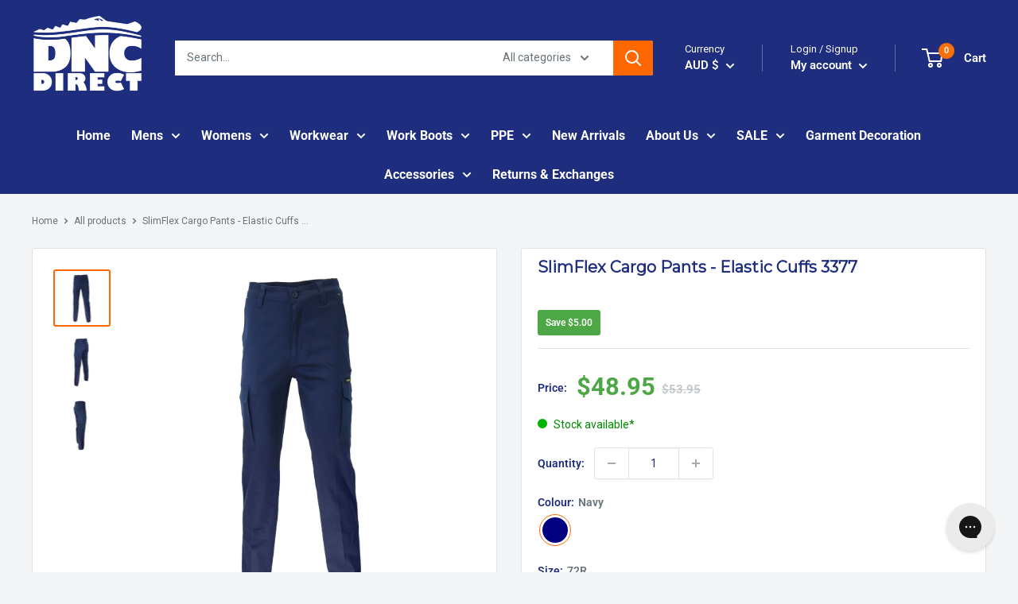

--- FILE ---
content_type: text/html; charset=utf-8
request_url: https://www.dncdirect.com.au/products/slimflex-cargo-pants-elastic-cuffs-3377
body_size: 58245
content:
<!doctype html>

<html class="no-js" lang="en">
  <head>
    <!-- Google Tag Manager -->
    <script>(function(w,d,s,l,i){w[l]=w[l]||[];w[l].push({'gtm.start':
    new Date().getTime(),event:'gtm.js'});var f=d.getElementsByTagName(s)[0],
    j=d.createElement(s),dl=l!='dataLayer'?'&l='+l:'';j.async=true;j.src=
    'https://www.googletagmanager.com/gtm.js?id='+i+dl;f.parentNode.insertBefore(j,f);
    })(window,document,'script','dataLayer','GTM-TS3TJVB');</script>
    <!-- End Google Tag Manager --><!--Content in content_for_header -->
<!--LayoutHub-Embed--><meta name="layouthub" /><link rel="stylesheet" href="https://fonts.googleapis.com/css?display=swap&family=DM+Sans:100,200,300,400,500,600,700,800,900" /><link rel="stylesheet" type="text/css" href="[data-uri]" media="all">
<!--LH--><!--/LayoutHub-Embed--><meta charset="utf-8">
    <meta name="viewport" content="width=device-width, initial-scale=1.0, height=device-height, minimum-scale=1.0, maximum-scale=1.0">
    <meta name="theme-color" content="#ff6700">
    <meta name="facebook-domain-verification" content="l37isvui89tgtzmzaeoklxvloqivxy" />
    <title>SlimFlex Cargo Pants - Elastic Cuffs 3377|SlimFlex Cargo Pants - Elast</title><meta name="description" content="SlimFlex Cargo Pants - Elastic Cuffs 3377SlimFlex Cargo Pants - Elastic Cuffs 3377 The SlimFlex Cargo Pants - Elastic Cuffs 3377 combine modern style with functional"><link rel="canonical" href="https://www.dncdirect.com.au/products/slimflex-cargo-pants-elastic-cuffs-3377"><link rel="shortcut icon" href="//www.dncdirect.com.au/cdn/shop/files/Picture1_96x96.png?v=1691983681" type="image/png"><link rel="preload" as="style" href="//www.dncdirect.com.au/cdn/shop/t/57/assets/theme.css?v=120382023072755933381764250490">
    <link rel="preload" as="script" href="//www.dncdirect.com.au/cdn/shop/t/57/assets/theme.js?v=142074119713691280441759993676">
    <link rel="preconnect" href="https://cdn.shopify.com">
    <link rel="preconnect" href="https://fonts.shopifycdn.com">
    <link rel="dns-prefetch" href="https://productreviews.shopifycdn.com">
    <link rel="dns-prefetch" href="https://ajax.googleapis.com">
    <link rel="dns-prefetch" href="https://maps.googleapis.com">
    <link rel="dns-prefetch" href="https://maps.gstatic.com">

    <meta property="og:type" content="product">
  <meta property="og:title" content="SlimFlex Cargo Pants - Elastic Cuffs 3377"><meta property="og:image" content="http://www.dncdirect.com.au/cdn/shop/products/3377.jpg?v=1656972691">
    <meta property="og:image:secure_url" content="https://www.dncdirect.com.au/cdn/shop/products/3377.jpg?v=1656972691">
    <meta property="og:image:width" content="1280">
    <meta property="og:image:height" content="1280"><meta property="product:price:amount" content="48.95">
  <meta property="product:price:currency" content="AUD"><meta property="og:description" content="SlimFlex Cargo Pants - Elastic Cuffs 3377SlimFlex Cargo Pants - Elastic Cuffs 3377 The SlimFlex Cargo Pants - Elastic Cuffs 3377 combine modern style with functional"><meta property="og:url" content="https://www.dncdirect.com.au/products/slimflex-cargo-pants-elastic-cuffs-3377">
<meta property="og:site_name" content="dncdirect"><meta name="twitter:card" content="summary"><meta name="twitter:title" content="SlimFlex Cargo Pants - Elastic Cuffs 3377">
  <meta name="twitter:description" content="SlimFlex Cargo Pants - Elastic Cuffs 3377
The SlimFlex Cargo Pants - Elastic Cuffs 3377 combine modern style with functionality. Crafted from a stretchable and durable twill fabric, these slim-fit pants offer superior comfort and flexibility, while elastic cuffs provide a secure fit for all-day wear.
Key Points:


Material: 260gsm, 97% cotton, 3% elastane for stretch and comfort.

Design: Modern slim fit with elastic cuffs for a secure fit.

Pockets: Two side pockets (one with large flap cargo pocket, one with tool and mobile phone pocket), two back flap pockets.

Closure: Heavy-duty nylon zipper for durability.
">
  <meta name="twitter:image" content="https://www.dncdirect.com.au/cdn/shop/products/3377_600x600_crop_center.jpg?v=1656972691">
    <link rel="preload" href="//www.dncdirect.com.au/cdn/fonts/montserrat/montserrat_n4.81949fa0ac9fd2021e16436151e8eaa539321637.woff2" as="font" type="font/woff2" crossorigin><link rel="preload" href="//www.dncdirect.com.au/cdn/fonts/roboto/roboto_n4.2019d890f07b1852f56ce63ba45b2db45d852cba.woff2" as="font" type="font/woff2" crossorigin><style>
  @font-face {
  font-family: Montserrat;
  font-weight: 400;
  font-style: normal;
  font-display: swap;
  src: url("//www.dncdirect.com.au/cdn/fonts/montserrat/montserrat_n4.81949fa0ac9fd2021e16436151e8eaa539321637.woff2") format("woff2"),
       url("//www.dncdirect.com.au/cdn/fonts/montserrat/montserrat_n4.a6c632ca7b62da89c3594789ba828388aac693fe.woff") format("woff");
}

  @font-face {
  font-family: Roboto;
  font-weight: 400;
  font-style: normal;
  font-display: swap;
  src: url("//www.dncdirect.com.au/cdn/fonts/roboto/roboto_n4.2019d890f07b1852f56ce63ba45b2db45d852cba.woff2") format("woff2"),
       url("//www.dncdirect.com.au/cdn/fonts/roboto/roboto_n4.238690e0007583582327135619c5f7971652fa9d.woff") format("woff");
}

@font-face {
  font-family: Roboto;
  font-weight: 600;
  font-style: normal;
  font-display: swap;
  src: url("//www.dncdirect.com.au/cdn/fonts/roboto/roboto_n6.3d305d5382545b48404c304160aadee38c90ef9d.woff2") format("woff2"),
       url("//www.dncdirect.com.au/cdn/fonts/roboto/roboto_n6.bb37be020157f87e181e5489d5e9137ad60c47a2.woff") format("woff");
}

@font-face {
  font-family: Montserrat;
  font-weight: 400;
  font-style: italic;
  font-display: swap;
  src: url("//www.dncdirect.com.au/cdn/fonts/montserrat/montserrat_i4.5a4ea298b4789e064f62a29aafc18d41f09ae59b.woff2") format("woff2"),
       url("//www.dncdirect.com.au/cdn/fonts/montserrat/montserrat_i4.072b5869c5e0ed5b9d2021e4c2af132e16681ad2.woff") format("woff");
}


  @font-face {
  font-family: Roboto;
  font-weight: 700;
  font-style: normal;
  font-display: swap;
  src: url("//www.dncdirect.com.au/cdn/fonts/roboto/roboto_n7.f38007a10afbbde8976c4056bfe890710d51dec2.woff2") format("woff2"),
       url("//www.dncdirect.com.au/cdn/fonts/roboto/roboto_n7.94bfdd3e80c7be00e128703d245c207769d763f9.woff") format("woff");
}

  @font-face {
  font-family: Roboto;
  font-weight: 400;
  font-style: italic;
  font-display: swap;
  src: url("//www.dncdirect.com.au/cdn/fonts/roboto/roboto_i4.57ce898ccda22ee84f49e6b57ae302250655e2d4.woff2") format("woff2"),
       url("//www.dncdirect.com.au/cdn/fonts/roboto/roboto_i4.b21f3bd061cbcb83b824ae8c7671a82587b264bf.woff") format("woff");
}

  @font-face {
  font-family: Roboto;
  font-weight: 700;
  font-style: italic;
  font-display: swap;
  src: url("//www.dncdirect.com.au/cdn/fonts/roboto/roboto_i7.7ccaf9410746f2c53340607c42c43f90a9005937.woff2") format("woff2"),
       url("//www.dncdirect.com.au/cdn/fonts/roboto/roboto_i7.49ec21cdd7148292bffea74c62c0df6e93551516.woff") format("woff");
}


  :root {
    --default-text-font-size : 15px;
    --base-text-font-size    : 14px;
    --heading-font-family    : Montserrat, sans-serif;
    --heading-font-weight    : 400;
    --heading-font-style     : normal;
    --text-font-family       : Roboto, sans-serif;
    --text-font-weight       : 400;
    --text-font-style        : normal;
    --text-font-bolder-weight: 600;
    --text-link-decoration   : underline;

    --text-color               : #677279;
    --text-color-rgb           : 103, 114, 121;
    --heading-color            : #1e2d7d;
    --border-color             : #e1e3e4;
    --border-color-rgb         : 225, 227, 228;
    --form-border-color        : #d4d6d8;
    --accent-color             : #ff6700;
    --accent-color-rgb         : 255, 103, 0;
    --link-color               : #ff6700;
    --link-color-hover         : #b34800;
    --background               : #f3f5f6;
    --secondary-background     : #ffffff;
    --secondary-background-rgb : 255, 255, 255;
    --accent-background        : rgba(255, 103, 0, 0.08);

    --input-background: #ffffff;

    --error-color       : #ff0000;
    --error-background  : rgba(255, 0, 0, 0.07);
    --success-color     : #00aa00;
    --success-background: rgba(0, 170, 0, 0.11);

    --primary-button-background      : #1e2d7d;
    --primary-button-background-rgb  : 30, 45, 125;
    --primary-button-text-color      : #ffffff;
    --secondary-button-background    : #1e2d7d;
    --secondary-button-background-rgb: 30, 45, 125;
    --secondary-button-text-color    : #ffffff;

    --header-background      : #1e2d7d;
    --header-text-color      : #ffffff;
    --header-light-text-color: #ffffff;
    --header-border-color    : rgba(255, 255, 255, 0.3);
    --header-accent-color    : #1e2d7d;

    --footer-background-color:    #1e2d7d;
    --footer-heading-text-color:  #f3f5f6;
    --footer-body-text-color:     #ffffff;
    --footer-body-text-color-rgb: 255, 255, 255;
    --footer-accent-color:        #ff6700;
    --footer-accent-color-rgb:    255, 103, 0;
    --footer-border:              none;
    
    --flickity-arrow-color: #abb1b4;--product-on-sale-accent           : #4da747;
    --product-on-sale-accent-rgb       : 77, 167, 71;
    --product-on-sale-color            : #ffffff;
    --product-in-stock-color           : #4da747;
    --product-low-stock-color          : #ee0000;
    --product-sold-out-color           : #8a9297;
    --product-custom-label-1-background: #008a00;
    --product-custom-label-1-color     : #ffffff;
    --product-custom-label-2-background: #00a500;
    --product-custom-label-2-color     : #ffffff;
    --product-review-star-color        : #ffbd00;

    --mobile-container-gutter : 20px;
    --desktop-container-gutter: 40px;

    /* Shopify related variables */
    --payment-terms-background-color: #f3f5f6;
  }
</style>

<script>
  // IE11 does not have support for CSS variables, so we have to polyfill them
  if (!(((window || {}).CSS || {}).supports && window.CSS.supports('(--a: 0)'))) {
    const script = document.createElement('script');
    script.type = 'text/javascript';
    script.src = 'https://cdn.jsdelivr.net/npm/css-vars-ponyfill@2';
    script.onload = function() {
      cssVars({});
    };

    document.getElementsByTagName('head')[0].appendChild(script);
  }
</script>


    <script>window.performance && window.performance.mark && window.performance.mark('shopify.content_for_header.start');</script><meta name="google-site-verification" content="hfurKPBO8OoxXAT3pB1bo68JqOP_MLbBe6nL9DpEvY8">
<meta name="google-site-verification" content="sv9zAiHwk8YnGSz80eaxU6oEqXvfhW06h4Hi7jfn6vs">
<meta id="shopify-digital-wallet" name="shopify-digital-wallet" content="/24859410509/digital_wallets/dialog">
<meta name="shopify-checkout-api-token" content="1ff3496cfa3c88e356ce6f5e790c5639">
<meta id="in-context-paypal-metadata" data-shop-id="24859410509" data-venmo-supported="false" data-environment="production" data-locale="en_US" data-paypal-v4="true" data-currency="AUD">
<link rel="alternate" type="application/json+oembed" href="https://www.dncdirect.com.au/products/slimflex-cargo-pants-elastic-cuffs-3377.oembed">
<script async="async" src="/checkouts/internal/preloads.js?locale=en-AU"></script>
<link rel="preconnect" href="https://shop.app" crossorigin="anonymous">
<script async="async" src="https://shop.app/checkouts/internal/preloads.js?locale=en-AU&shop_id=24859410509" crossorigin="anonymous"></script>
<script id="apple-pay-shop-capabilities" type="application/json">{"shopId":24859410509,"countryCode":"AU","currencyCode":"AUD","merchantCapabilities":["supports3DS"],"merchantId":"gid:\/\/shopify\/Shop\/24859410509","merchantName":"dncdirect","requiredBillingContactFields":["postalAddress","email","phone"],"requiredShippingContactFields":["postalAddress","email","phone"],"shippingType":"shipping","supportedNetworks":["visa","masterCard","amex","jcb"],"total":{"type":"pending","label":"dncdirect","amount":"1.00"},"shopifyPaymentsEnabled":true,"supportsSubscriptions":true}</script>
<script id="shopify-features" type="application/json">{"accessToken":"1ff3496cfa3c88e356ce6f5e790c5639","betas":["rich-media-storefront-analytics"],"domain":"www.dncdirect.com.au","predictiveSearch":true,"shopId":24859410509,"locale":"en"}</script>
<script>var Shopify = Shopify || {};
Shopify.shop = "dncdirect.myshopify.com";
Shopify.locale = "en";
Shopify.currency = {"active":"AUD","rate":"1.0"};
Shopify.country = "AU";
Shopify.theme = {"name":"MAIN - November 27","id":136131117133,"schema_name":"Warehouse","schema_version":"6.2.0","theme_store_id":null,"role":"main"};
Shopify.theme.handle = "null";
Shopify.theme.style = {"id":null,"handle":null};
Shopify.cdnHost = "www.dncdirect.com.au/cdn";
Shopify.routes = Shopify.routes || {};
Shopify.routes.root = "/";</script>
<script type="module">!function(o){(o.Shopify=o.Shopify||{}).modules=!0}(window);</script>
<script>!function(o){function n(){var o=[];function n(){o.push(Array.prototype.slice.apply(arguments))}return n.q=o,n}var t=o.Shopify=o.Shopify||{};t.loadFeatures=n(),t.autoloadFeatures=n()}(window);</script>
<script>
  window.ShopifyPay = window.ShopifyPay || {};
  window.ShopifyPay.apiHost = "shop.app\/pay";
  window.ShopifyPay.redirectState = null;
</script>
<script id="shop-js-analytics" type="application/json">{"pageType":"product"}</script>
<script defer="defer" async type="module" src="//www.dncdirect.com.au/cdn/shopifycloud/shop-js/modules/v2/client.init-shop-cart-sync_BT-GjEfc.en.esm.js"></script>
<script defer="defer" async type="module" src="//www.dncdirect.com.au/cdn/shopifycloud/shop-js/modules/v2/chunk.common_D58fp_Oc.esm.js"></script>
<script defer="defer" async type="module" src="//www.dncdirect.com.au/cdn/shopifycloud/shop-js/modules/v2/chunk.modal_xMitdFEc.esm.js"></script>
<script type="module">
  await import("//www.dncdirect.com.au/cdn/shopifycloud/shop-js/modules/v2/client.init-shop-cart-sync_BT-GjEfc.en.esm.js");
await import("//www.dncdirect.com.au/cdn/shopifycloud/shop-js/modules/v2/chunk.common_D58fp_Oc.esm.js");
await import("//www.dncdirect.com.au/cdn/shopifycloud/shop-js/modules/v2/chunk.modal_xMitdFEc.esm.js");

  window.Shopify.SignInWithShop?.initShopCartSync?.({"fedCMEnabled":true,"windoidEnabled":true});

</script>
<script>
  window.Shopify = window.Shopify || {};
  if (!window.Shopify.featureAssets) window.Shopify.featureAssets = {};
  window.Shopify.featureAssets['shop-js'] = {"shop-cart-sync":["modules/v2/client.shop-cart-sync_DZOKe7Ll.en.esm.js","modules/v2/chunk.common_D58fp_Oc.esm.js","modules/v2/chunk.modal_xMitdFEc.esm.js"],"init-fed-cm":["modules/v2/client.init-fed-cm_B6oLuCjv.en.esm.js","modules/v2/chunk.common_D58fp_Oc.esm.js","modules/v2/chunk.modal_xMitdFEc.esm.js"],"shop-cash-offers":["modules/v2/client.shop-cash-offers_D2sdYoxE.en.esm.js","modules/v2/chunk.common_D58fp_Oc.esm.js","modules/v2/chunk.modal_xMitdFEc.esm.js"],"shop-login-button":["modules/v2/client.shop-login-button_QeVjl5Y3.en.esm.js","modules/v2/chunk.common_D58fp_Oc.esm.js","modules/v2/chunk.modal_xMitdFEc.esm.js"],"pay-button":["modules/v2/client.pay-button_DXTOsIq6.en.esm.js","modules/v2/chunk.common_D58fp_Oc.esm.js","modules/v2/chunk.modal_xMitdFEc.esm.js"],"shop-button":["modules/v2/client.shop-button_DQZHx9pm.en.esm.js","modules/v2/chunk.common_D58fp_Oc.esm.js","modules/v2/chunk.modal_xMitdFEc.esm.js"],"avatar":["modules/v2/client.avatar_BTnouDA3.en.esm.js"],"init-windoid":["modules/v2/client.init-windoid_CR1B-cfM.en.esm.js","modules/v2/chunk.common_D58fp_Oc.esm.js","modules/v2/chunk.modal_xMitdFEc.esm.js"],"init-shop-for-new-customer-accounts":["modules/v2/client.init-shop-for-new-customer-accounts_C_vY_xzh.en.esm.js","modules/v2/client.shop-login-button_QeVjl5Y3.en.esm.js","modules/v2/chunk.common_D58fp_Oc.esm.js","modules/v2/chunk.modal_xMitdFEc.esm.js"],"init-shop-email-lookup-coordinator":["modules/v2/client.init-shop-email-lookup-coordinator_BI7n9ZSv.en.esm.js","modules/v2/chunk.common_D58fp_Oc.esm.js","modules/v2/chunk.modal_xMitdFEc.esm.js"],"init-shop-cart-sync":["modules/v2/client.init-shop-cart-sync_BT-GjEfc.en.esm.js","modules/v2/chunk.common_D58fp_Oc.esm.js","modules/v2/chunk.modal_xMitdFEc.esm.js"],"shop-toast-manager":["modules/v2/client.shop-toast-manager_DiYdP3xc.en.esm.js","modules/v2/chunk.common_D58fp_Oc.esm.js","modules/v2/chunk.modal_xMitdFEc.esm.js"],"init-customer-accounts":["modules/v2/client.init-customer-accounts_D9ZNqS-Q.en.esm.js","modules/v2/client.shop-login-button_QeVjl5Y3.en.esm.js","modules/v2/chunk.common_D58fp_Oc.esm.js","modules/v2/chunk.modal_xMitdFEc.esm.js"],"init-customer-accounts-sign-up":["modules/v2/client.init-customer-accounts-sign-up_iGw4briv.en.esm.js","modules/v2/client.shop-login-button_QeVjl5Y3.en.esm.js","modules/v2/chunk.common_D58fp_Oc.esm.js","modules/v2/chunk.modal_xMitdFEc.esm.js"],"shop-follow-button":["modules/v2/client.shop-follow-button_CqMgW2wH.en.esm.js","modules/v2/chunk.common_D58fp_Oc.esm.js","modules/v2/chunk.modal_xMitdFEc.esm.js"],"checkout-modal":["modules/v2/client.checkout-modal_xHeaAweL.en.esm.js","modules/v2/chunk.common_D58fp_Oc.esm.js","modules/v2/chunk.modal_xMitdFEc.esm.js"],"shop-login":["modules/v2/client.shop-login_D91U-Q7h.en.esm.js","modules/v2/chunk.common_D58fp_Oc.esm.js","modules/v2/chunk.modal_xMitdFEc.esm.js"],"lead-capture":["modules/v2/client.lead-capture_BJmE1dJe.en.esm.js","modules/v2/chunk.common_D58fp_Oc.esm.js","modules/v2/chunk.modal_xMitdFEc.esm.js"],"payment-terms":["modules/v2/client.payment-terms_Ci9AEqFq.en.esm.js","modules/v2/chunk.common_D58fp_Oc.esm.js","modules/v2/chunk.modal_xMitdFEc.esm.js"]};
</script>
<script>(function() {
  var isLoaded = false;
  function asyncLoad() {
    if (isLoaded) return;
    isLoaded = true;
    var urls = ["https:\/\/static.klaviyo.com\/onsite\/js\/klaviyo.js?company_id=UDTGJM\u0026shop=dncdirect.myshopify.com","https:\/\/config.gorgias.chat\/bundle-loader\/01GYCCJA3VZ34X9PR628J31VQS?source=shopify1click\u0026shop=dncdirect.myshopify.com","https:\/\/app.kiwisizing.com\/web\/js\/dist\/kiwiSizing\/plugin\/SizingPlugin.prod.js?v=330\u0026shop=dncdirect.myshopify.com","https:\/\/static.klaviyo.com\/onsite\/js\/klaviyo.js?company_id=UDTGJM\u0026shop=dncdirect.myshopify.com","https:\/\/app.layouthub.com\/shopify\/layouthub.js?shop=dncdirect.myshopify.com","https:\/\/cdn.nfcube.com\/instafeed-d609bb744929de3488d92f17969f469b.js?shop=dncdirect.myshopify.com","https:\/\/cdn.9gtb.com\/loader.js?g_cvt_id=937455a1-2f84-4526-ac6b-8578b6233ed6\u0026shop=dncdirect.myshopify.com"];
    for (var i = 0; i < urls.length; i++) {
      var s = document.createElement('script');
      s.type = 'text/javascript';
      s.async = true;
      s.src = urls[i];
      var x = document.getElementsByTagName('script')[0];
      x.parentNode.insertBefore(s, x);
    }
  };
  if(window.attachEvent) {
    window.attachEvent('onload', asyncLoad);
  } else {
    window.addEventListener('load', asyncLoad, false);
  }
})();</script>
<script id="__st">var __st={"a":24859410509,"offset":36000,"reqid":"3176ea12-f847-4858-852c-07fc8c80612b-1769181663","pageurl":"www.dncdirect.com.au\/products\/slimflex-cargo-pants-elastic-cuffs-3377","u":"385a84846948","p":"product","rtyp":"product","rid":6753087193165};</script>
<script>window.ShopifyPaypalV4VisibilityTracking = true;</script>
<script id="captcha-bootstrap">!function(){'use strict';const t='contact',e='account',n='new_comment',o=[[t,t],['blogs',n],['comments',n],[t,'customer']],c=[[e,'customer_login'],[e,'guest_login'],[e,'recover_customer_password'],[e,'create_customer']],r=t=>t.map((([t,e])=>`form[action*='/${t}']:not([data-nocaptcha='true']) input[name='form_type'][value='${e}']`)).join(','),a=t=>()=>t?[...document.querySelectorAll(t)].map((t=>t.form)):[];function s(){const t=[...o],e=r(t);return a(e)}const i='password',u='form_key',d=['recaptcha-v3-token','g-recaptcha-response','h-captcha-response',i],f=()=>{try{return window.sessionStorage}catch{return}},m='__shopify_v',_=t=>t.elements[u];function p(t,e,n=!1){try{const o=window.sessionStorage,c=JSON.parse(o.getItem(e)),{data:r}=function(t){const{data:e,action:n}=t;return t[m]||n?{data:e,action:n}:{data:t,action:n}}(c);for(const[e,n]of Object.entries(r))t.elements[e]&&(t.elements[e].value=n);n&&o.removeItem(e)}catch(o){console.error('form repopulation failed',{error:o})}}const l='form_type',E='cptcha';function T(t){t.dataset[E]=!0}const w=window,h=w.document,L='Shopify',v='ce_forms',y='captcha';let A=!1;((t,e)=>{const n=(g='f06e6c50-85a8-45c8-87d0-21a2b65856fe',I='https://cdn.shopify.com/shopifycloud/storefront-forms-hcaptcha/ce_storefront_forms_captcha_hcaptcha.v1.5.2.iife.js',D={infoText:'Protected by hCaptcha',privacyText:'Privacy',termsText:'Terms'},(t,e,n)=>{const o=w[L][v],c=o.bindForm;if(c)return c(t,g,e,D).then(n);var r;o.q.push([[t,g,e,D],n]),r=I,A||(h.body.append(Object.assign(h.createElement('script'),{id:'captcha-provider',async:!0,src:r})),A=!0)});var g,I,D;w[L]=w[L]||{},w[L][v]=w[L][v]||{},w[L][v].q=[],w[L][y]=w[L][y]||{},w[L][y].protect=function(t,e){n(t,void 0,e),T(t)},Object.freeze(w[L][y]),function(t,e,n,w,h,L){const[v,y,A,g]=function(t,e,n){const i=e?o:[],u=t?c:[],d=[...i,...u],f=r(d),m=r(i),_=r(d.filter((([t,e])=>n.includes(e))));return[a(f),a(m),a(_),s()]}(w,h,L),I=t=>{const e=t.target;return e instanceof HTMLFormElement?e:e&&e.form},D=t=>v().includes(t);t.addEventListener('submit',(t=>{const e=I(t);if(!e)return;const n=D(e)&&!e.dataset.hcaptchaBound&&!e.dataset.recaptchaBound,o=_(e),c=g().includes(e)&&(!o||!o.value);(n||c)&&t.preventDefault(),c&&!n&&(function(t){try{if(!f())return;!function(t){const e=f();if(!e)return;const n=_(t);if(!n)return;const o=n.value;o&&e.removeItem(o)}(t);const e=Array.from(Array(32),(()=>Math.random().toString(36)[2])).join('');!function(t,e){_(t)||t.append(Object.assign(document.createElement('input'),{type:'hidden',name:u})),t.elements[u].value=e}(t,e),function(t,e){const n=f();if(!n)return;const o=[...t.querySelectorAll(`input[type='${i}']`)].map((({name:t})=>t)),c=[...d,...o],r={};for(const[a,s]of new FormData(t).entries())c.includes(a)||(r[a]=s);n.setItem(e,JSON.stringify({[m]:1,action:t.action,data:r}))}(t,e)}catch(e){console.error('failed to persist form',e)}}(e),e.submit())}));const S=(t,e)=>{t&&!t.dataset[E]&&(n(t,e.some((e=>e===t))),T(t))};for(const o of['focusin','change'])t.addEventListener(o,(t=>{const e=I(t);D(e)&&S(e,y())}));const B=e.get('form_key'),M=e.get(l),P=B&&M;t.addEventListener('DOMContentLoaded',(()=>{const t=y();if(P)for(const e of t)e.elements[l].value===M&&p(e,B);[...new Set([...A(),...v().filter((t=>'true'===t.dataset.shopifyCaptcha))])].forEach((e=>S(e,t)))}))}(h,new URLSearchParams(w.location.search),n,t,e,['guest_login'])})(!0,!0)}();</script>
<script integrity="sha256-4kQ18oKyAcykRKYeNunJcIwy7WH5gtpwJnB7kiuLZ1E=" data-source-attribution="shopify.loadfeatures" defer="defer" src="//www.dncdirect.com.au/cdn/shopifycloud/storefront/assets/storefront/load_feature-a0a9edcb.js" crossorigin="anonymous"></script>
<script crossorigin="anonymous" defer="defer" src="//www.dncdirect.com.au/cdn/shopifycloud/storefront/assets/shopify_pay/storefront-65b4c6d7.js?v=20250812"></script>
<script data-source-attribution="shopify.dynamic_checkout.dynamic.init">var Shopify=Shopify||{};Shopify.PaymentButton=Shopify.PaymentButton||{isStorefrontPortableWallets:!0,init:function(){window.Shopify.PaymentButton.init=function(){};var t=document.createElement("script");t.src="https://www.dncdirect.com.au/cdn/shopifycloud/portable-wallets/latest/portable-wallets.en.js",t.type="module",document.head.appendChild(t)}};
</script>
<script data-source-attribution="shopify.dynamic_checkout.buyer_consent">
  function portableWalletsHideBuyerConsent(e){var t=document.getElementById("shopify-buyer-consent"),n=document.getElementById("shopify-subscription-policy-button");t&&n&&(t.classList.add("hidden"),t.setAttribute("aria-hidden","true"),n.removeEventListener("click",e))}function portableWalletsShowBuyerConsent(e){var t=document.getElementById("shopify-buyer-consent"),n=document.getElementById("shopify-subscription-policy-button");t&&n&&(t.classList.remove("hidden"),t.removeAttribute("aria-hidden"),n.addEventListener("click",e))}window.Shopify?.PaymentButton&&(window.Shopify.PaymentButton.hideBuyerConsent=portableWalletsHideBuyerConsent,window.Shopify.PaymentButton.showBuyerConsent=portableWalletsShowBuyerConsent);
</script>
<script data-source-attribution="shopify.dynamic_checkout.cart.bootstrap">document.addEventListener("DOMContentLoaded",(function(){function t(){return document.querySelector("shopify-accelerated-checkout-cart, shopify-accelerated-checkout")}if(t())Shopify.PaymentButton.init();else{new MutationObserver((function(e,n){t()&&(Shopify.PaymentButton.init(),n.disconnect())})).observe(document.body,{childList:!0,subtree:!0})}}));
</script>
<link id="shopify-accelerated-checkout-styles" rel="stylesheet" media="screen" href="https://www.dncdirect.com.au/cdn/shopifycloud/portable-wallets/latest/accelerated-checkout-backwards-compat.css" crossorigin="anonymous">
<style id="shopify-accelerated-checkout-cart">
        #shopify-buyer-consent {
  margin-top: 1em;
  display: inline-block;
  width: 100%;
}

#shopify-buyer-consent.hidden {
  display: none;
}

#shopify-subscription-policy-button {
  background: none;
  border: none;
  padding: 0;
  text-decoration: underline;
  font-size: inherit;
  cursor: pointer;
}

#shopify-subscription-policy-button::before {
  box-shadow: none;
}

      </style>

<script>window.performance && window.performance.mark && window.performance.mark('shopify.content_for_header.end');</script>

    <link rel="stylesheet" href="//www.dncdirect.com.au/cdn/shop/t/57/assets/theme.css?v=120382023072755933381764250490">

    <script type="application/ld+json">{"@context":"http:\/\/schema.org\/","@id":"\/products\/slimflex-cargo-pants-elastic-cuffs-3377#product","@type":"ProductGroup","brand":{"@type":"Brand","name":"DNC"},"category":"Pants","description":"SlimFlex Cargo Pants - Elastic Cuffs 3377\nThe SlimFlex Cargo Pants - Elastic Cuffs 3377 combine modern style with functionality. Crafted from a stretchable and durable twill fabric, these slim-fit pants offer superior comfort and flexibility, while elastic cuffs provide a secure fit for all-day wear.\nKey Points:\n\n\nMaterial: 260gsm, 97% cotton, 3% elastane for stretch and comfort.\n\nDesign: Modern slim fit with elastic cuffs for a secure fit.\n\nPockets: Two side pockets (one with large flap cargo pocket, one with tool and mobile phone pocket), two back flap pockets.\n\nClosure: Heavy-duty nylon zipper for durability.\n","hasVariant":[{"@id":"\/products\/slimflex-cargo-pants-elastic-cuffs-3377?variant=39699990380621#variant","@type":"Product","image":"https:\/\/www.dncdirect.com.au\/cdn\/shop\/products\/3377.jpg?v=1656972691\u0026width=1920","name":"SlimFlex Cargo Pants - Elastic Cuffs 3377 - Navy \/ 72R","offers":{"@id":"\/products\/slimflex-cargo-pants-elastic-cuffs-3377?variant=39699990380621#offer","@type":"Offer","availability":"http:\/\/schema.org\/InStock","price":"48.95","priceCurrency":"AUD","url":"https:\/\/www.dncdirect.com.au\/products\/slimflex-cargo-pants-elastic-cuffs-3377?variant=39699990380621"},"sku":"3377"},{"@id":"\/products\/slimflex-cargo-pants-elastic-cuffs-3377?variant=39699990446157#variant","@type":"Product","image":"https:\/\/www.dncdirect.com.au\/cdn\/shop\/products\/3377.jpg?v=1656972691\u0026width=1920","name":"SlimFlex Cargo Pants - Elastic Cuffs 3377 - Navy \/ 77R","offers":{"@id":"\/products\/slimflex-cargo-pants-elastic-cuffs-3377?variant=39699990446157#offer","@type":"Offer","availability":"http:\/\/schema.org\/InStock","price":"48.95","priceCurrency":"AUD","url":"https:\/\/www.dncdirect.com.au\/products\/slimflex-cargo-pants-elastic-cuffs-3377?variant=39699990446157"},"sku":"3377"},{"@id":"\/products\/slimflex-cargo-pants-elastic-cuffs-3377?variant=39699990511693#variant","@type":"Product","image":"https:\/\/www.dncdirect.com.au\/cdn\/shop\/products\/3377.jpg?v=1656972691\u0026width=1920","name":"SlimFlex Cargo Pants - Elastic Cuffs 3377 - Navy \/ 82R","offers":{"@id":"\/products\/slimflex-cargo-pants-elastic-cuffs-3377?variant=39699990511693#offer","@type":"Offer","availability":"http:\/\/schema.org\/InStock","price":"48.95","priceCurrency":"AUD","url":"https:\/\/www.dncdirect.com.au\/products\/slimflex-cargo-pants-elastic-cuffs-3377?variant=39699990511693"},"sku":"3377"},{"@id":"\/products\/slimflex-cargo-pants-elastic-cuffs-3377?variant=39699990577229#variant","@type":"Product","image":"https:\/\/www.dncdirect.com.au\/cdn\/shop\/products\/3377.jpg?v=1656972691\u0026width=1920","name":"SlimFlex Cargo Pants - Elastic Cuffs 3377 - Navy \/ 87R","offers":{"@id":"\/products\/slimflex-cargo-pants-elastic-cuffs-3377?variant=39699990577229#offer","@type":"Offer","availability":"http:\/\/schema.org\/InStock","price":"48.95","priceCurrency":"AUD","url":"https:\/\/www.dncdirect.com.au\/products\/slimflex-cargo-pants-elastic-cuffs-3377?variant=39699990577229"},"sku":"3377"},{"@id":"\/products\/slimflex-cargo-pants-elastic-cuffs-3377?variant=39699990642765#variant","@type":"Product","image":"https:\/\/www.dncdirect.com.au\/cdn\/shop\/products\/3377.jpg?v=1656972691\u0026width=1920","name":"SlimFlex Cargo Pants - Elastic Cuffs 3377 - Navy \/ 87S","offers":{"@id":"\/products\/slimflex-cargo-pants-elastic-cuffs-3377?variant=39699990642765#offer","@type":"Offer","availability":"http:\/\/schema.org\/InStock","price":"48.95","priceCurrency":"AUD","url":"https:\/\/www.dncdirect.com.au\/products\/slimflex-cargo-pants-elastic-cuffs-3377?variant=39699990642765"},"sku":"3377"},{"@id":"\/products\/slimflex-cargo-pants-elastic-cuffs-3377?variant=39699990708301#variant","@type":"Product","image":"https:\/\/www.dncdirect.com.au\/cdn\/shop\/products\/3377.jpg?v=1656972691\u0026width=1920","name":"SlimFlex Cargo Pants - Elastic Cuffs 3377 - Navy \/ 92R","offers":{"@id":"\/products\/slimflex-cargo-pants-elastic-cuffs-3377?variant=39699990708301#offer","@type":"Offer","availability":"http:\/\/schema.org\/InStock","price":"48.95","priceCurrency":"AUD","url":"https:\/\/www.dncdirect.com.au\/products\/slimflex-cargo-pants-elastic-cuffs-3377?variant=39699990708301"},"sku":"3377"},{"@id":"\/products\/slimflex-cargo-pants-elastic-cuffs-3377?variant=39699990773837#variant","@type":"Product","image":"https:\/\/www.dncdirect.com.au\/cdn\/shop\/products\/3377.jpg?v=1656972691\u0026width=1920","name":"SlimFlex Cargo Pants - Elastic Cuffs 3377 - Navy \/ 92S","offers":{"@id":"\/products\/slimflex-cargo-pants-elastic-cuffs-3377?variant=39699990773837#offer","@type":"Offer","availability":"http:\/\/schema.org\/InStock","price":"48.95","priceCurrency":"AUD","url":"https:\/\/www.dncdirect.com.au\/products\/slimflex-cargo-pants-elastic-cuffs-3377?variant=39699990773837"},"sku":"3377"},{"@id":"\/products\/slimflex-cargo-pants-elastic-cuffs-3377?variant=39699990839373#variant","@type":"Product","image":"https:\/\/www.dncdirect.com.au\/cdn\/shop\/products\/3377.jpg?v=1656972691\u0026width=1920","name":"SlimFlex Cargo Pants - Elastic Cuffs 3377 - Navy \/ 97R","offers":{"@id":"\/products\/slimflex-cargo-pants-elastic-cuffs-3377?variant=39699990839373#offer","@type":"Offer","availability":"http:\/\/schema.org\/InStock","price":"48.95","priceCurrency":"AUD","url":"https:\/\/www.dncdirect.com.au\/products\/slimflex-cargo-pants-elastic-cuffs-3377?variant=39699990839373"},"sku":"3377"},{"@id":"\/products\/slimflex-cargo-pants-elastic-cuffs-3377?variant=39699990904909#variant","@type":"Product","image":"https:\/\/www.dncdirect.com.au\/cdn\/shop\/products\/3377.jpg?v=1656972691\u0026width=1920","name":"SlimFlex Cargo Pants - Elastic Cuffs 3377 - Navy \/ 97S","offers":{"@id":"\/products\/slimflex-cargo-pants-elastic-cuffs-3377?variant=39699990904909#offer","@type":"Offer","availability":"http:\/\/schema.org\/InStock","price":"48.95","priceCurrency":"AUD","url":"https:\/\/www.dncdirect.com.au\/products\/slimflex-cargo-pants-elastic-cuffs-3377?variant=39699990904909"},"sku":"3377"},{"@id":"\/products\/slimflex-cargo-pants-elastic-cuffs-3377?variant=39699990970445#variant","@type":"Product","image":"https:\/\/www.dncdirect.com.au\/cdn\/shop\/products\/3377.jpg?v=1656972691\u0026width=1920","name":"SlimFlex Cargo Pants - Elastic Cuffs 3377 - Navy \/ 102R","offers":{"@id":"\/products\/slimflex-cargo-pants-elastic-cuffs-3377?variant=39699990970445#offer","@type":"Offer","availability":"http:\/\/schema.org\/InStock","price":"48.95","priceCurrency":"AUD","url":"https:\/\/www.dncdirect.com.au\/products\/slimflex-cargo-pants-elastic-cuffs-3377?variant=39699990970445"},"sku":"3377"},{"@id":"\/products\/slimflex-cargo-pants-elastic-cuffs-3377?variant=39699991035981#variant","@type":"Product","image":"https:\/\/www.dncdirect.com.au\/cdn\/shop\/products\/3377.jpg?v=1656972691\u0026width=1920","name":"SlimFlex Cargo Pants - Elastic Cuffs 3377 - Navy \/ 102S","offers":{"@id":"\/products\/slimflex-cargo-pants-elastic-cuffs-3377?variant=39699991035981#offer","@type":"Offer","availability":"http:\/\/schema.org\/InStock","price":"48.95","priceCurrency":"AUD","url":"https:\/\/www.dncdirect.com.au\/products\/slimflex-cargo-pants-elastic-cuffs-3377?variant=39699991035981"},"sku":"3377"},{"@id":"\/products\/slimflex-cargo-pants-elastic-cuffs-3377?variant=39699991101517#variant","@type":"Product","image":"https:\/\/www.dncdirect.com.au\/cdn\/shop\/products\/3377.jpg?v=1656972691\u0026width=1920","name":"SlimFlex Cargo Pants - Elastic Cuffs 3377 - Navy \/ 107R","offers":{"@id":"\/products\/slimflex-cargo-pants-elastic-cuffs-3377?variant=39699991101517#offer","@type":"Offer","availability":"http:\/\/schema.org\/InStock","price":"48.95","priceCurrency":"AUD","url":"https:\/\/www.dncdirect.com.au\/products\/slimflex-cargo-pants-elastic-cuffs-3377?variant=39699991101517"},"sku":"3377"},{"@id":"\/products\/slimflex-cargo-pants-elastic-cuffs-3377?variant=39699991167053#variant","@type":"Product","image":"https:\/\/www.dncdirect.com.au\/cdn\/shop\/products\/3377.jpg?v=1656972691\u0026width=1920","name":"SlimFlex Cargo Pants - Elastic Cuffs 3377 - Navy \/ 107S","offers":{"@id":"\/products\/slimflex-cargo-pants-elastic-cuffs-3377?variant=39699991167053#offer","@type":"Offer","availability":"http:\/\/schema.org\/InStock","price":"48.95","priceCurrency":"AUD","url":"https:\/\/www.dncdirect.com.au\/products\/slimflex-cargo-pants-elastic-cuffs-3377?variant=39699991167053"},"sku":"3377"},{"@id":"\/products\/slimflex-cargo-pants-elastic-cuffs-3377?variant=39699991232589#variant","@type":"Product","image":"https:\/\/www.dncdirect.com.au\/cdn\/shop\/products\/3377.jpg?v=1656972691\u0026width=1920","name":"SlimFlex Cargo Pants - Elastic Cuffs 3377 - Navy \/ 112R","offers":{"@id":"\/products\/slimflex-cargo-pants-elastic-cuffs-3377?variant=39699991232589#offer","@type":"Offer","availability":"http:\/\/schema.org\/InStock","price":"48.95","priceCurrency":"AUD","url":"https:\/\/www.dncdirect.com.au\/products\/slimflex-cargo-pants-elastic-cuffs-3377?variant=39699991232589"},"sku":"3377"},{"@id":"\/products\/slimflex-cargo-pants-elastic-cuffs-3377?variant=39699991298125#variant","@type":"Product","image":"https:\/\/www.dncdirect.com.au\/cdn\/shop\/products\/3377.jpg?v=1656972691\u0026width=1920","name":"SlimFlex Cargo Pants - Elastic Cuffs 3377 - Navy \/ 112S","offers":{"@id":"\/products\/slimflex-cargo-pants-elastic-cuffs-3377?variant=39699991298125#offer","@type":"Offer","availability":"http:\/\/schema.org\/InStock","price":"48.95","priceCurrency":"AUD","url":"https:\/\/www.dncdirect.com.au\/products\/slimflex-cargo-pants-elastic-cuffs-3377?variant=39699991298125"},"sku":"3377"},{"@id":"\/products\/slimflex-cargo-pants-elastic-cuffs-3377?variant=39699991363661#variant","@type":"Product","image":"https:\/\/www.dncdirect.com.au\/cdn\/shop\/products\/3377.jpg?v=1656972691\u0026width=1920","name":"SlimFlex Cargo Pants - Elastic Cuffs 3377 - Navy \/ 117S","offers":{"@id":"\/products\/slimflex-cargo-pants-elastic-cuffs-3377?variant=39699991363661#offer","@type":"Offer","availability":"http:\/\/schema.org\/InStock","price":"48.95","priceCurrency":"AUD","url":"https:\/\/www.dncdirect.com.au\/products\/slimflex-cargo-pants-elastic-cuffs-3377?variant=39699991363661"},"sku":"3377"},{"@id":"\/products\/slimflex-cargo-pants-elastic-cuffs-3377?variant=39699991429197#variant","@type":"Product","image":"https:\/\/www.dncdirect.com.au\/cdn\/shop\/products\/3377.jpg?v=1656972691\u0026width=1920","name":"SlimFlex Cargo Pants - Elastic Cuffs 3377 - Navy \/ 122S","offers":{"@id":"\/products\/slimflex-cargo-pants-elastic-cuffs-3377?variant=39699991429197#offer","@type":"Offer","availability":"http:\/\/schema.org\/InStock","price":"48.95","priceCurrency":"AUD","url":"https:\/\/www.dncdirect.com.au\/products\/slimflex-cargo-pants-elastic-cuffs-3377?variant=39699991429197"},"sku":"3377"},{"@id":"\/products\/slimflex-cargo-pants-elastic-cuffs-3377?variant=39699991494733#variant","@type":"Product","image":"https:\/\/www.dncdirect.com.au\/cdn\/shop\/products\/3377.jpg?v=1656972691\u0026width=1920","name":"SlimFlex Cargo Pants - Elastic Cuffs 3377 - Navy \/ 127S","offers":{"@id":"\/products\/slimflex-cargo-pants-elastic-cuffs-3377?variant=39699991494733#offer","@type":"Offer","availability":"http:\/\/schema.org\/InStock","price":"48.95","priceCurrency":"AUD","url":"https:\/\/www.dncdirect.com.au\/products\/slimflex-cargo-pants-elastic-cuffs-3377?variant=39699991494733"},"sku":"3377"},{"@id":"\/products\/slimflex-cargo-pants-elastic-cuffs-3377?variant=39699991560269#variant","@type":"Product","image":"https:\/\/www.dncdirect.com.au\/cdn\/shop\/products\/3377.jpg?v=1656972691\u0026width=1920","name":"SlimFlex Cargo Pants - Elastic Cuffs 3377 - Navy \/ 132S","offers":{"@id":"\/products\/slimflex-cargo-pants-elastic-cuffs-3377?variant=39699991560269#offer","@type":"Offer","availability":"http:\/\/schema.org\/InStock","price":"48.95","priceCurrency":"AUD","url":"https:\/\/www.dncdirect.com.au\/products\/slimflex-cargo-pants-elastic-cuffs-3377?variant=39699991560269"},"sku":"3377"}],"name":"SlimFlex Cargo Pants - Elastic Cuffs 3377","productGroupID":"6753087193165","url":"https:\/\/www.dncdirect.com.au\/products\/slimflex-cargo-pants-elastic-cuffs-3377"}</script><script type="application/ld+json">
  {
    "@context": "https://schema.org",
    "@type": "BreadcrumbList",
    "itemListElement": [{
        "@type": "ListItem",
        "position": 1,
        "name": "Home",
        "item": "https://www.dncdirect.com.au"
      },{
            "@type": "ListItem",
            "position": 2,
            "name": "SlimFlex Cargo Pants - Elastic Cuffs 3377",
            "item": "https://www.dncdirect.com.au/products/slimflex-cargo-pants-elastic-cuffs-3377"
          }]
  }
</script>

    <script>
      // This allows to expose several variables to the global scope, to be used in scripts
      window.theme = {
        pageType: "product",
        cartCount: 0,
        moneyFormat: "${{amount}}",
        moneyWithCurrencyFormat: "${{amount}} AUD",
        currencyCodeEnabled: false,
        showDiscount: true,
        discountMode: "saving",
        cartType: "drawer"
      };

      window.routes = {
        rootUrl: "\/",
        rootUrlWithoutSlash: '',
        cartUrl: "\/cart",
        cartAddUrl: "\/cart\/add",
        cartChangeUrl: "\/cart\/change",
        searchUrl: "\/search",
        productRecommendationsUrl: "\/recommendations\/products"
      };

      window.languages = {
        productRegularPrice: "Regular price",
        productSalePrice: "Sale price",
        collectionOnSaleLabel: "Save {{savings}}",
        productFormUnavailable: "Unavailable",
        productFormAddToCart: "Add to cart",
        productFormPreOrder: "Pre-order",
        productFormSoldOut: "Sold out",
        productAdded: "Product has been added to your cart",
        productAddedShort: "Added!",
        shippingEstimatorNoResults: "No shipping could be found for your address.",
        shippingEstimatorOneResult: "There is one shipping rate for your address:",
        shippingEstimatorMultipleResults: "There are {{count}} shipping rates for your address:",
        shippingEstimatorErrors: "There are some errors:"
      };

      document.documentElement.className = document.documentElement.className.replace('no-js', 'js');
    </script><script src="//www.dncdirect.com.au/cdn/shop/t/57/assets/theme.js?v=142074119713691280441759993676" defer></script>
    <script src="//www.dncdirect.com.au/cdn/shop/t/57/assets/custom.js?v=11111545837311190211759993675" defer></script><script>
        (function () {
          window.onpageshow = function() {
            // We force re-freshing the cart content onpageshow, as most browsers will serve a cache copy when hitting the
            // back button, which cause staled data
            document.documentElement.dispatchEvent(new CustomEvent('cart:refresh', {
              bubbles: true,
              detail: {scrollToTop: false}
            }));
          };
        })();
      </script><!-- Global site tag (gtag.js) - Google Analytics -->
<script async src="https://www.googletagmanager.com/gtag/js?id=UA-219701661-3"></script>
<script>
  window.dataLayer = window.dataLayer || [];
  function gtag(){dataLayer.push(arguments);}
  gtag('js', new Date());

  gtag('config', 'UA-219701661-3');
</script>

<!-- Klaviyo Onsite Tracking -->
<script>
  var _learnq = window._learnq || [];
  (function () {
    var b = document.createElement("script"); b.type = "text/javascript"; b.async = true;
    b.src = ("https:" == document.location.protocol ? "https://" : "http://") + "a.klaviyo.com/media/js/learnmarklet.js";
    var a = document.getElementsByTagName("script")[0]; a.parentNode.insertBefore(b, a);
  })();
  _learnq.push(['account', 'UDTGJM']); /* <-- replace */
</script>


  <!-- BEGIN app block: shopify://apps/klaviyo-email-marketing-sms/blocks/klaviyo-onsite-embed/2632fe16-c075-4321-a88b-50b567f42507 -->












  <script async src="https://static.klaviyo.com/onsite/js/UDTGJM/klaviyo.js?company_id=UDTGJM"></script>
  <script>!function(){if(!window.klaviyo){window._klOnsite=window._klOnsite||[];try{window.klaviyo=new Proxy({},{get:function(n,i){return"push"===i?function(){var n;(n=window._klOnsite).push.apply(n,arguments)}:function(){for(var n=arguments.length,o=new Array(n),w=0;w<n;w++)o[w]=arguments[w];var t="function"==typeof o[o.length-1]?o.pop():void 0,e=new Promise((function(n){window._klOnsite.push([i].concat(o,[function(i){t&&t(i),n(i)}]))}));return e}}})}catch(n){window.klaviyo=window.klaviyo||[],window.klaviyo.push=function(){var n;(n=window._klOnsite).push.apply(n,arguments)}}}}();</script>

  
    <script id="viewed_product">
      if (item == null) {
        var _learnq = _learnq || [];

        var MetafieldReviews = null
        var MetafieldYotpoRating = null
        var MetafieldYotpoCount = null
        var MetafieldLooxRating = null
        var MetafieldLooxCount = null
        var okendoProduct = null
        var okendoProductReviewCount = null
        var okendoProductReviewAverageValue = null
        try {
          // The following fields are used for Customer Hub recently viewed in order to add reviews.
          // This information is not part of __kla_viewed. Instead, it is part of __kla_viewed_reviewed_items
          MetafieldReviews = {};
          MetafieldYotpoRating = null
          MetafieldYotpoCount = null
          MetafieldLooxRating = null
          MetafieldLooxCount = null

          okendoProduct = null
          // If the okendo metafield is not legacy, it will error, which then requires the new json formatted data
          if (okendoProduct && 'error' in okendoProduct) {
            okendoProduct = null
          }
          okendoProductReviewCount = okendoProduct ? okendoProduct.reviewCount : null
          okendoProductReviewAverageValue = okendoProduct ? okendoProduct.reviewAverageValue : null
        } catch (error) {
          console.error('Error in Klaviyo onsite reviews tracking:', error);
        }

        var item = {
          Name: "SlimFlex Cargo Pants - Elastic Cuffs 3377",
          ProductID: 6753087193165,
          Categories: ["All","Bestsellers","Workwear Pants"],
          ImageURL: "https://www.dncdirect.com.au/cdn/shop/products/3377_grande.jpg?v=1656972691",
          URL: "https://www.dncdirect.com.au/products/slimflex-cargo-pants-elastic-cuffs-3377",
          Brand: "DNC",
          Price: "$48.95",
          Value: "48.95",
          CompareAtPrice: "$53.95"
        };
        _learnq.push(['track', 'Viewed Product', item]);
        _learnq.push(['trackViewedItem', {
          Title: item.Name,
          ItemId: item.ProductID,
          Categories: item.Categories,
          ImageUrl: item.ImageURL,
          Url: item.URL,
          Metadata: {
            Brand: item.Brand,
            Price: item.Price,
            Value: item.Value,
            CompareAtPrice: item.CompareAtPrice
          },
          metafields:{
            reviews: MetafieldReviews,
            yotpo:{
              rating: MetafieldYotpoRating,
              count: MetafieldYotpoCount,
            },
            loox:{
              rating: MetafieldLooxRating,
              count: MetafieldLooxCount,
            },
            okendo: {
              rating: okendoProductReviewAverageValue,
              count: okendoProductReviewCount,
            }
          }
        }]);
      }
    </script>
  




  <script>
    window.klaviyoReviewsProductDesignMode = false
  </script>







<!-- END app block --><!-- BEGIN app block: shopify://apps/judge-me-reviews/blocks/judgeme_core/61ccd3b1-a9f2-4160-9fe9-4fec8413e5d8 --><!-- Start of Judge.me Core -->






<link rel="dns-prefetch" href="https://cdnwidget.judge.me">
<link rel="dns-prefetch" href="https://cdn.judge.me">
<link rel="dns-prefetch" href="https://cdn1.judge.me">
<link rel="dns-prefetch" href="https://api.judge.me">

<script data-cfasync='false' class='jdgm-settings-script'>window.jdgmSettings={"pagination":5,"disable_web_reviews":false,"badge_no_review_text":"No reviews","badge_n_reviews_text":"{{ n }} review/reviews","badge_star_color":"#FF6700","hide_badge_preview_if_no_reviews":true,"badge_hide_text":false,"enforce_center_preview_badge":false,"widget_title":"Customer Reviews","widget_open_form_text":"Write a review","widget_close_form_text":"Cancel review","widget_refresh_page_text":"Refresh page","widget_summary_text":"Based on {{ number_of_reviews }} review/reviews","widget_no_review_text":"Be the first to write a review","widget_name_field_text":"Display name","widget_verified_name_field_text":"Verified Name (public)","widget_name_placeholder_text":"Display name","widget_required_field_error_text":"This field is required.","widget_email_field_text":"Email address","widget_verified_email_field_text":"Verified Email (private, can not be edited)","widget_email_placeholder_text":"Your email address","widget_email_field_error_text":"Please enter a valid email address.","widget_rating_field_text":"Rating","widget_review_title_field_text":"Review Title","widget_review_title_placeholder_text":"Give your review a title","widget_review_body_field_text":"Review content","widget_review_body_placeholder_text":"Start writing here...","widget_pictures_field_text":"Picture/Video (optional)","widget_submit_review_text":"Submit Review","widget_submit_verified_review_text":"Submit Verified Review","widget_submit_success_msg_with_auto_publish":"Thank you! Please refresh the page in a few moments to see your review. You can remove or edit your review by logging into \u003ca href='https://judge.me/login' target='_blank' rel='nofollow noopener'\u003eJudge.me\u003c/a\u003e","widget_submit_success_msg_no_auto_publish":"Thank you! Your review will be published as soon as it is approved by the shop admin. You can remove or edit your review by logging into \u003ca href='https://judge.me/login' target='_blank' rel='nofollow noopener'\u003eJudge.me\u003c/a\u003e","widget_show_default_reviews_out_of_total_text":"Showing {{ n_reviews_shown }} out of {{ n_reviews }} reviews.","widget_show_all_link_text":"Show all","widget_show_less_link_text":"Show less","widget_author_said_text":"{{ reviewer_name }} said:","widget_days_text":"{{ n }} days ago","widget_weeks_text":"{{ n }} week/weeks ago","widget_months_text":"{{ n }} month/months ago","widget_years_text":"{{ n }} year/years ago","widget_yesterday_text":"Yesterday","widget_today_text":"Today","widget_replied_text":"\u003e\u003e {{ shop_name }} replied:","widget_read_more_text":"Read more","widget_reviewer_name_as_initial":"","widget_rating_filter_color":"#fbcd0a","widget_rating_filter_see_all_text":"See all reviews","widget_sorting_most_recent_text":"Most Recent","widget_sorting_highest_rating_text":"Highest Rating","widget_sorting_lowest_rating_text":"Lowest Rating","widget_sorting_with_pictures_text":"Only Pictures","widget_sorting_most_helpful_text":"Most Helpful","widget_open_question_form_text":"Ask a question","widget_reviews_subtab_text":"Reviews","widget_questions_subtab_text":"Questions","widget_question_label_text":"Question","widget_answer_label_text":"Answer","widget_question_placeholder_text":"Write your question here","widget_submit_question_text":"Submit Question","widget_question_submit_success_text":"Thank you for your question! We will notify you once it gets answered.","widget_star_color":"#FF6700","verified_badge_text":"Verified","verified_badge_bg_color":"","verified_badge_text_color":"","verified_badge_placement":"left-of-reviewer-name","widget_review_max_height":"","widget_hide_border":false,"widget_social_share":false,"widget_thumb":false,"widget_review_location_show":false,"widget_location_format":"","all_reviews_include_out_of_store_products":true,"all_reviews_out_of_store_text":"(out of store)","all_reviews_pagination":100,"all_reviews_product_name_prefix_text":"about","enable_review_pictures":true,"enable_question_anwser":false,"widget_theme":"default","review_date_format":"mm/dd/yyyy","default_sort_method":"most-recent","widget_product_reviews_subtab_text":"Product Reviews","widget_shop_reviews_subtab_text":"Shop Reviews","widget_other_products_reviews_text":"Reviews for other products","widget_store_reviews_subtab_text":"Store reviews","widget_no_store_reviews_text":"This store hasn't received any reviews yet","widget_web_restriction_product_reviews_text":"This product hasn't received any reviews yet","widget_no_items_text":"No items found","widget_show_more_text":"Show more","widget_write_a_store_review_text":"Write a Store Review","widget_other_languages_heading":"Reviews in Other Languages","widget_translate_review_text":"Translate review to {{ language }}","widget_translating_review_text":"Translating...","widget_show_original_translation_text":"Show original ({{ language }})","widget_translate_review_failed_text":"Review couldn't be translated.","widget_translate_review_retry_text":"Retry","widget_translate_review_try_again_later_text":"Try again later","show_product_url_for_grouped_product":false,"widget_sorting_pictures_first_text":"Pictures First","show_pictures_on_all_rev_page_mobile":false,"show_pictures_on_all_rev_page_desktop":false,"floating_tab_hide_mobile_install_preference":false,"floating_tab_button_name":"★ Reviews","floating_tab_title":"Let customers speak for us","floating_tab_button_color":"","floating_tab_button_background_color":"","floating_tab_url":"","floating_tab_url_enabled":false,"floating_tab_tab_style":"text","all_reviews_text_badge_text":"Customers rate us {{ shop.metafields.judgeme.all_reviews_rating | round: 1 }}/5 based on {{ shop.metafields.judgeme.all_reviews_count }} reviews.","all_reviews_text_badge_text_branded_style":"{{ shop.metafields.judgeme.all_reviews_rating | round: 1 }} out of 5 stars based on {{ shop.metafields.judgeme.all_reviews_count }} reviews","is_all_reviews_text_badge_a_link":false,"show_stars_for_all_reviews_text_badge":false,"all_reviews_text_badge_url":"","all_reviews_text_style":"branded","all_reviews_text_color_style":"judgeme_brand_color","all_reviews_text_color":"#108474","all_reviews_text_show_jm_brand":false,"featured_carousel_show_header":true,"featured_carousel_title":"Let customers speak for us","testimonials_carousel_title":"Customers are saying","videos_carousel_title":"Real customer stories","cards_carousel_title":"Customers are saying","featured_carousel_count_text":"from {{ n }} reviews","featured_carousel_add_link_to_all_reviews_page":false,"featured_carousel_url":"","featured_carousel_show_images":true,"featured_carousel_autoslide_interval":5,"featured_carousel_arrows_on_the_sides":false,"featured_carousel_height":250,"featured_carousel_width":80,"featured_carousel_image_size":0,"featured_carousel_image_height":250,"featured_carousel_arrow_color":"#eeeeee","verified_count_badge_style":"branded","verified_count_badge_orientation":"horizontal","verified_count_badge_color_style":"judgeme_brand_color","verified_count_badge_color":"#108474","is_verified_count_badge_a_link":false,"verified_count_badge_url":"","verified_count_badge_show_jm_brand":true,"widget_rating_preset_default":5,"widget_first_sub_tab":"product-reviews","widget_show_histogram":true,"widget_histogram_use_custom_color":false,"widget_pagination_use_custom_color":false,"widget_star_use_custom_color":false,"widget_verified_badge_use_custom_color":false,"widget_write_review_use_custom_color":false,"picture_reminder_submit_button":"Upload Pictures","enable_review_videos":false,"mute_video_by_default":false,"widget_sorting_videos_first_text":"Videos First","widget_review_pending_text":"Pending","featured_carousel_items_for_large_screen":3,"social_share_options_order":"Facebook,Twitter","remove_microdata_snippet":true,"disable_json_ld":false,"enable_json_ld_products":false,"preview_badge_show_question_text":false,"preview_badge_no_question_text":"No questions","preview_badge_n_question_text":"{{ number_of_questions }} question/questions","qa_badge_show_icon":false,"qa_badge_position":"same-row","remove_judgeme_branding":true,"widget_add_search_bar":false,"widget_search_bar_placeholder":"Search","widget_sorting_verified_only_text":"Verified only","featured_carousel_theme":"default","featured_carousel_show_rating":true,"featured_carousel_show_title":true,"featured_carousel_show_body":true,"featured_carousel_show_date":false,"featured_carousel_show_reviewer":true,"featured_carousel_show_product":false,"featured_carousel_header_background_color":"#108474","featured_carousel_header_text_color":"#ffffff","featured_carousel_name_product_separator":"reviewed","featured_carousel_full_star_background":"#108474","featured_carousel_empty_star_background":"#dadada","featured_carousel_vertical_theme_background":"#f9fafb","featured_carousel_verified_badge_enable":true,"featured_carousel_verified_badge_color":"#108474","featured_carousel_border_style":"round","featured_carousel_review_line_length_limit":3,"featured_carousel_more_reviews_button_text":"Read more reviews","featured_carousel_view_product_button_text":"View product","all_reviews_page_load_reviews_on":"scroll","all_reviews_page_load_more_text":"Load More Reviews","disable_fb_tab_reviews":false,"enable_ajax_cdn_cache":false,"widget_advanced_speed_features":5,"widget_public_name_text":"displayed publicly like","default_reviewer_name":"John Smith","default_reviewer_name_has_non_latin":true,"widget_reviewer_anonymous":"Anonymous","medals_widget_title":"Judge.me Review Medals","medals_widget_background_color":"#f9fafb","medals_widget_position":"footer_all_pages","medals_widget_border_color":"#f9fafb","medals_widget_verified_text_position":"left","medals_widget_use_monochromatic_version":false,"medals_widget_elements_color":"#108474","show_reviewer_avatar":true,"widget_invalid_yt_video_url_error_text":"Not a YouTube video URL","widget_max_length_field_error_text":"Please enter no more than {0} characters.","widget_show_country_flag":false,"widget_show_collected_via_shop_app":true,"widget_verified_by_shop_badge_style":"light","widget_verified_by_shop_text":"Verified by Shop","widget_show_photo_gallery":false,"widget_load_with_code_splitting":true,"widget_ugc_install_preference":false,"widget_ugc_title":"Made by us, Shared by you","widget_ugc_subtitle":"Tag us to see your picture featured in our page","widget_ugc_arrows_color":"#ffffff","widget_ugc_primary_button_text":"Buy Now","widget_ugc_primary_button_background_color":"#108474","widget_ugc_primary_button_text_color":"#ffffff","widget_ugc_primary_button_border_width":"0","widget_ugc_primary_button_border_style":"none","widget_ugc_primary_button_border_color":"#108474","widget_ugc_primary_button_border_radius":"25","widget_ugc_secondary_button_text":"Load More","widget_ugc_secondary_button_background_color":"#ffffff","widget_ugc_secondary_button_text_color":"#108474","widget_ugc_secondary_button_border_width":"2","widget_ugc_secondary_button_border_style":"solid","widget_ugc_secondary_button_border_color":"#108474","widget_ugc_secondary_button_border_radius":"25","widget_ugc_reviews_button_text":"View Reviews","widget_ugc_reviews_button_background_color":"#ffffff","widget_ugc_reviews_button_text_color":"#108474","widget_ugc_reviews_button_border_width":"2","widget_ugc_reviews_button_border_style":"solid","widget_ugc_reviews_button_border_color":"#108474","widget_ugc_reviews_button_border_radius":"25","widget_ugc_reviews_button_link_to":"judgeme-reviews-page","widget_ugc_show_post_date":true,"widget_ugc_max_width":"800","widget_rating_metafield_value_type":true,"widget_primary_color":"#1E2D7D","widget_enable_secondary_color":false,"widget_secondary_color":"#edf5f5","widget_summary_average_rating_text":"{{ average_rating }} out of 5","widget_media_grid_title":"Customer photos \u0026 videos","widget_media_grid_see_more_text":"See more","widget_round_style":false,"widget_show_product_medals":true,"widget_verified_by_judgeme_text":"Verified by Judge.me","widget_show_store_medals":true,"widget_verified_by_judgeme_text_in_store_medals":"Verified by Judge.me","widget_media_field_exceed_quantity_message":"Sorry, we can only accept {{ max_media }} for one review.","widget_media_field_exceed_limit_message":"{{ file_name }} is too large, please select a {{ media_type }} less than {{ size_limit }}MB.","widget_review_submitted_text":"Review Submitted!","widget_question_submitted_text":"Question Submitted!","widget_close_form_text_question":"Cancel","widget_write_your_answer_here_text":"Write your answer here","widget_enabled_branded_link":true,"widget_show_collected_by_judgeme":false,"widget_reviewer_name_color":"","widget_write_review_text_color":"","widget_write_review_bg_color":"","widget_collected_by_judgeme_text":"collected by Judge.me","widget_pagination_type":"standard","widget_load_more_text":"Load More","widget_load_more_color":"#108474","widget_full_review_text":"Full Review","widget_read_more_reviews_text":"Read More Reviews","widget_read_questions_text":"Read Questions","widget_questions_and_answers_text":"Questions \u0026 Answers","widget_verified_by_text":"Verified by","widget_verified_text":"Verified","widget_number_of_reviews_text":"{{ number_of_reviews }} reviews","widget_back_button_text":"Back","widget_next_button_text":"Next","widget_custom_forms_filter_button":"Filters","custom_forms_style":"horizontal","widget_show_review_information":false,"how_reviews_are_collected":"How reviews are collected?","widget_show_review_keywords":false,"widget_gdpr_statement":"How we use your data: We'll only contact you about the review you left, and only if necessary. By submitting your review, you agree to Judge.me's \u003ca href='https://judge.me/terms' target='_blank' rel='nofollow noopener'\u003eterms\u003c/a\u003e, \u003ca href='https://judge.me/privacy' target='_blank' rel='nofollow noopener'\u003eprivacy\u003c/a\u003e and \u003ca href='https://judge.me/content-policy' target='_blank' rel='nofollow noopener'\u003econtent\u003c/a\u003e policies.","widget_multilingual_sorting_enabled":false,"widget_translate_review_content_enabled":false,"widget_translate_review_content_method":"manual","popup_widget_review_selection":"automatically_with_pictures","popup_widget_round_border_style":true,"popup_widget_show_title":true,"popup_widget_show_body":true,"popup_widget_show_reviewer":false,"popup_widget_show_product":true,"popup_widget_show_pictures":true,"popup_widget_use_review_picture":true,"popup_widget_show_on_home_page":true,"popup_widget_show_on_product_page":true,"popup_widget_show_on_collection_page":true,"popup_widget_show_on_cart_page":true,"popup_widget_position":"bottom_left","popup_widget_first_review_delay":5,"popup_widget_duration":5,"popup_widget_interval":5,"popup_widget_review_count":5,"popup_widget_hide_on_mobile":true,"review_snippet_widget_round_border_style":true,"review_snippet_widget_card_color":"#FFFFFF","review_snippet_widget_slider_arrows_background_color":"#FFFFFF","review_snippet_widget_slider_arrows_color":"#000000","review_snippet_widget_star_color":"#108474","show_product_variant":false,"all_reviews_product_variant_label_text":"Variant: ","widget_show_verified_branding":true,"widget_ai_summary_title":"Customers say","widget_ai_summary_disclaimer":"AI-powered review summary based on recent customer reviews","widget_show_ai_summary":false,"widget_show_ai_summary_bg":false,"widget_show_review_title_input":true,"redirect_reviewers_invited_via_email":"external_form","request_store_review_after_product_review":true,"request_review_other_products_in_order":true,"review_form_color_scheme":"default","review_form_corner_style":"square","review_form_star_color":{},"review_form_text_color":"#333333","review_form_background_color":"#ffffff","review_form_field_background_color":"#fafafa","review_form_button_color":{},"review_form_button_text_color":"#ffffff","review_form_modal_overlay_color":"#000000","review_content_screen_title_text":"How would you rate this product?","review_content_introduction_text":"We would love it if you would share a bit about your experience.","store_review_form_title_text":"How would you rate this store?","store_review_form_introduction_text":"We would love it if you would share a bit about your experience.","show_review_guidance_text":true,"one_star_review_guidance_text":"Poor","five_star_review_guidance_text":"Great","customer_information_screen_title_text":"About you","customer_information_introduction_text":"Please tell us more about you.","custom_questions_screen_title_text":"Your experience in more detail","custom_questions_introduction_text":"Here are a few questions to help us understand more about your experience.","review_submitted_screen_title_text":"Thanks for your review!","review_submitted_screen_thank_you_text":"We are processing it and it will appear on the store soon.","review_submitted_screen_email_verification_text":"Please confirm your email by clicking the link we just sent you. This helps us keep reviews authentic.","review_submitted_request_store_review_text":"Would you like to share your experience of shopping with us?","review_submitted_review_other_products_text":"Would you like to review these products?","store_review_screen_title_text":"Would you like to share your experience of shopping with us?","store_review_introduction_text":"We value your feedback and use it to improve. Please share any thoughts or suggestions you have.","reviewer_media_screen_title_picture_text":"Share a picture","reviewer_media_introduction_picture_text":"Upload a photo to support your review.","reviewer_media_screen_title_video_text":"Share a video","reviewer_media_introduction_video_text":"Upload a video to support your review.","reviewer_media_screen_title_picture_or_video_text":"Share a picture or video","reviewer_media_introduction_picture_or_video_text":"Upload a photo or video to support your review.","reviewer_media_youtube_url_text":"Paste your Youtube URL here","advanced_settings_next_step_button_text":"Next","advanced_settings_close_review_button_text":"Close","modal_write_review_flow":false,"write_review_flow_required_text":"Required","write_review_flow_privacy_message_text":"We respect your privacy.","write_review_flow_anonymous_text":"Post review as anonymous","write_review_flow_visibility_text":"This won't be visible to other customers.","write_review_flow_multiple_selection_help_text":"Select as many as you like","write_review_flow_single_selection_help_text":"Select one option","write_review_flow_required_field_error_text":"This field is required","write_review_flow_invalid_email_error_text":"Please enter a valid email address","write_review_flow_max_length_error_text":"Max. {{ max_length }} characters.","write_review_flow_media_upload_text":"\u003cb\u003eClick to upload\u003c/b\u003e or drag and drop","write_review_flow_gdpr_statement":"We'll only contact you about your review if necessary. By submitting your review, you agree to our \u003ca href='https://judge.me/terms' target='_blank' rel='nofollow noopener'\u003eterms and conditions\u003c/a\u003e and \u003ca href='https://judge.me/privacy' target='_blank' rel='nofollow noopener'\u003eprivacy policy\u003c/a\u003e.","rating_only_reviews_enabled":false,"show_negative_reviews_help_screen":false,"new_review_flow_help_screen_rating_threshold":3,"negative_review_resolution_screen_title_text":"Tell us more","negative_review_resolution_text":"Your experience matters to us. If there were issues with your purchase, we're here to help. Feel free to reach out to us, we'd love the opportunity to make things right.","negative_review_resolution_button_text":"Contact us","negative_review_resolution_proceed_with_review_text":"Leave a review","negative_review_resolution_subject":"Issue with purchase from {{ shop_name }}.{{ order_name }}","preview_badge_collection_page_install_status":false,"widget_review_custom_css":"","preview_badge_custom_css":"","preview_badge_stars_count":"5-stars","featured_carousel_custom_css":"","floating_tab_custom_css":"","all_reviews_widget_custom_css":"","medals_widget_custom_css":"","verified_badge_custom_css":"","all_reviews_text_custom_css":"","transparency_badges_collected_via_store_invite":false,"transparency_badges_from_another_provider":false,"transparency_badges_collected_from_store_visitor":false,"transparency_badges_collected_by_verified_review_provider":false,"transparency_badges_earned_reward":false,"transparency_badges_collected_via_store_invite_text":"Review collected via store invitation","transparency_badges_from_another_provider_text":"Review collected from another provider","transparency_badges_collected_from_store_visitor_text":"Review collected from a store visitor","transparency_badges_written_in_google_text":"Review written in Google","transparency_badges_written_in_etsy_text":"Review written in Etsy","transparency_badges_written_in_shop_app_text":"Review written in Shop App","transparency_badges_earned_reward_text":"Review earned a reward for future purchase","product_review_widget_per_page":10,"widget_store_review_label_text":"Review about the store","checkout_comment_extension_title_on_product_page":"Customer Comments","checkout_comment_extension_num_latest_comment_show":5,"checkout_comment_extension_format":"name_and_timestamp","checkout_comment_customer_name":"last_initial","checkout_comment_comment_notification":true,"preview_badge_collection_page_install_preference":false,"preview_badge_home_page_install_preference":false,"preview_badge_product_page_install_preference":false,"review_widget_install_preference":"","review_carousel_install_preference":false,"floating_reviews_tab_install_preference":"none","verified_reviews_count_badge_install_preference":false,"all_reviews_text_install_preference":false,"review_widget_best_location":false,"judgeme_medals_install_preference":false,"review_widget_revamp_enabled":false,"review_widget_qna_enabled":false,"review_widget_header_theme":"minimal","review_widget_widget_title_enabled":true,"review_widget_header_text_size":"medium","review_widget_header_text_weight":"regular","review_widget_average_rating_style":"compact","review_widget_bar_chart_enabled":true,"review_widget_bar_chart_type":"numbers","review_widget_bar_chart_style":"standard","review_widget_expanded_media_gallery_enabled":false,"review_widget_reviews_section_theme":"standard","review_widget_image_style":"thumbnails","review_widget_review_image_ratio":"square","review_widget_stars_size":"medium","review_widget_verified_badge":"standard_text","review_widget_review_title_text_size":"medium","review_widget_review_text_size":"medium","review_widget_review_text_length":"medium","review_widget_number_of_columns_desktop":3,"review_widget_carousel_transition_speed":5,"review_widget_custom_questions_answers_display":"always","review_widget_button_text_color":"#FFFFFF","review_widget_text_color":"#000000","review_widget_lighter_text_color":"#7B7B7B","review_widget_corner_styling":"soft","review_widget_review_word_singular":"review","review_widget_review_word_plural":"reviews","review_widget_voting_label":"Helpful?","review_widget_shop_reply_label":"Reply from {{ shop_name }}:","review_widget_filters_title":"Filters","qna_widget_question_word_singular":"Question","qna_widget_question_word_plural":"Questions","qna_widget_answer_reply_label":"Answer from {{ answerer_name }}:","qna_content_screen_title_text":"Ask a question about this product","qna_widget_question_required_field_error_text":"Please enter your question.","qna_widget_flow_gdpr_statement":"We'll only contact you about your question if necessary. By submitting your question, you agree to our \u003ca href='https://judge.me/terms' target='_blank' rel='nofollow noopener'\u003eterms and conditions\u003c/a\u003e and \u003ca href='https://judge.me/privacy' target='_blank' rel='nofollow noopener'\u003eprivacy policy\u003c/a\u003e.","qna_widget_question_submitted_text":"Thanks for your question!","qna_widget_close_form_text_question":"Close","qna_widget_question_submit_success_text":"We’ll notify you by email when your question is answered.","all_reviews_widget_v2025_enabled":false,"all_reviews_widget_v2025_header_theme":"default","all_reviews_widget_v2025_widget_title_enabled":true,"all_reviews_widget_v2025_header_text_size":"medium","all_reviews_widget_v2025_header_text_weight":"regular","all_reviews_widget_v2025_average_rating_style":"compact","all_reviews_widget_v2025_bar_chart_enabled":true,"all_reviews_widget_v2025_bar_chart_type":"numbers","all_reviews_widget_v2025_bar_chart_style":"standard","all_reviews_widget_v2025_expanded_media_gallery_enabled":false,"all_reviews_widget_v2025_show_store_medals":true,"all_reviews_widget_v2025_show_photo_gallery":true,"all_reviews_widget_v2025_show_review_keywords":false,"all_reviews_widget_v2025_show_ai_summary":false,"all_reviews_widget_v2025_show_ai_summary_bg":false,"all_reviews_widget_v2025_add_search_bar":false,"all_reviews_widget_v2025_default_sort_method":"most-recent","all_reviews_widget_v2025_reviews_per_page":10,"all_reviews_widget_v2025_reviews_section_theme":"default","all_reviews_widget_v2025_image_style":"thumbnails","all_reviews_widget_v2025_review_image_ratio":"square","all_reviews_widget_v2025_stars_size":"medium","all_reviews_widget_v2025_verified_badge":"bold_badge","all_reviews_widget_v2025_review_title_text_size":"medium","all_reviews_widget_v2025_review_text_size":"medium","all_reviews_widget_v2025_review_text_length":"medium","all_reviews_widget_v2025_number_of_columns_desktop":3,"all_reviews_widget_v2025_carousel_transition_speed":5,"all_reviews_widget_v2025_custom_questions_answers_display":"always","all_reviews_widget_v2025_show_product_variant":false,"all_reviews_widget_v2025_show_reviewer_avatar":true,"all_reviews_widget_v2025_reviewer_name_as_initial":"","all_reviews_widget_v2025_review_location_show":false,"all_reviews_widget_v2025_location_format":"","all_reviews_widget_v2025_show_country_flag":false,"all_reviews_widget_v2025_verified_by_shop_badge_style":"light","all_reviews_widget_v2025_social_share":false,"all_reviews_widget_v2025_social_share_options_order":"Facebook,Twitter,LinkedIn,Pinterest","all_reviews_widget_v2025_pagination_type":"standard","all_reviews_widget_v2025_button_text_color":"#FFFFFF","all_reviews_widget_v2025_text_color":"#000000","all_reviews_widget_v2025_lighter_text_color":"#7B7B7B","all_reviews_widget_v2025_corner_styling":"soft","all_reviews_widget_v2025_title":"Customer reviews","all_reviews_widget_v2025_ai_summary_title":"Customers say about this store","all_reviews_widget_v2025_no_review_text":"Be the first to write a review","platform":"shopify","branding_url":"https://app.judge.me/reviews","branding_text":"Powered by Judge.me","locale":"en","reply_name":"dncdirect","widget_version":"3.0","footer":true,"autopublish":false,"review_dates":true,"enable_custom_form":false,"shop_locale":"en","enable_multi_locales_translations":true,"show_review_title_input":true,"review_verification_email_status":"always","can_be_branded":true,"reply_name_text":"dncdirect"};</script> <style class='jdgm-settings-style'>.jdgm-xx{left:0}:root{--jdgm-primary-color: #1E2D7D;--jdgm-secondary-color: rgba(30,45,125,0.1);--jdgm-star-color: #FF6700;--jdgm-write-review-text-color: white;--jdgm-write-review-bg-color: #1E2D7D;--jdgm-paginate-color: #1E2D7D;--jdgm-border-radius: 0;--jdgm-reviewer-name-color: #1E2D7D}.jdgm-histogram__bar-content{background-color:#1E2D7D}.jdgm-rev[data-verified-buyer=true] .jdgm-rev__icon.jdgm-rev__icon:after,.jdgm-rev__buyer-badge.jdgm-rev__buyer-badge{color:white;background-color:#1E2D7D}.jdgm-review-widget--small .jdgm-gallery.jdgm-gallery .jdgm-gallery__thumbnail-link:nth-child(8) .jdgm-gallery__thumbnail-wrapper.jdgm-gallery__thumbnail-wrapper:before{content:"See more"}@media only screen and (min-width: 768px){.jdgm-gallery.jdgm-gallery .jdgm-gallery__thumbnail-link:nth-child(8) .jdgm-gallery__thumbnail-wrapper.jdgm-gallery__thumbnail-wrapper:before{content:"See more"}}.jdgm-preview-badge .jdgm-star.jdgm-star{color:#FF6700}.jdgm-prev-badge[data-average-rating='0.00']{display:none !important}.jdgm-author-all-initials{display:none !important}.jdgm-author-last-initial{display:none !important}.jdgm-rev-widg__title{visibility:hidden}.jdgm-rev-widg__summary-text{visibility:hidden}.jdgm-prev-badge__text{visibility:hidden}.jdgm-rev__prod-link-prefix:before{content:'about'}.jdgm-rev__variant-label:before{content:'Variant: '}.jdgm-rev__out-of-store-text:before{content:'(out of store)'}@media only screen and (min-width: 768px){.jdgm-rev__pics .jdgm-rev_all-rev-page-picture-separator,.jdgm-rev__pics .jdgm-rev__product-picture{display:none}}@media only screen and (max-width: 768px){.jdgm-rev__pics .jdgm-rev_all-rev-page-picture-separator,.jdgm-rev__pics .jdgm-rev__product-picture{display:none}}.jdgm-preview-badge[data-template="product"]{display:none !important}.jdgm-preview-badge[data-template="collection"]{display:none !important}.jdgm-preview-badge[data-template="index"]{display:none !important}.jdgm-review-widget[data-from-snippet="true"]{display:none !important}.jdgm-verified-count-badget[data-from-snippet="true"]{display:none !important}.jdgm-carousel-wrapper[data-from-snippet="true"]{display:none !important}.jdgm-all-reviews-text[data-from-snippet="true"]{display:none !important}.jdgm-medals-section[data-from-snippet="true"]{display:none !important}.jdgm-ugc-media-wrapper[data-from-snippet="true"]{display:none !important}.jdgm-rev__transparency-badge[data-badge-type="review_collected_via_store_invitation"]{display:none !important}.jdgm-rev__transparency-badge[data-badge-type="review_collected_from_another_provider"]{display:none !important}.jdgm-rev__transparency-badge[data-badge-type="review_collected_from_store_visitor"]{display:none !important}.jdgm-rev__transparency-badge[data-badge-type="review_written_in_etsy"]{display:none !important}.jdgm-rev__transparency-badge[data-badge-type="review_written_in_google_business"]{display:none !important}.jdgm-rev__transparency-badge[data-badge-type="review_written_in_shop_app"]{display:none !important}.jdgm-rev__transparency-badge[data-badge-type="review_earned_for_future_purchase"]{display:none !important}.jdgm-review-snippet-widget .jdgm-rev-snippet-widget__cards-container .jdgm-rev-snippet-card{border-radius:8px;background:#fff}.jdgm-review-snippet-widget .jdgm-rev-snippet-widget__cards-container .jdgm-rev-snippet-card__rev-rating .jdgm-star{color:#108474}.jdgm-review-snippet-widget .jdgm-rev-snippet-widget__prev-btn,.jdgm-review-snippet-widget .jdgm-rev-snippet-widget__next-btn{border-radius:50%;background:#fff}.jdgm-review-snippet-widget .jdgm-rev-snippet-widget__prev-btn>svg,.jdgm-review-snippet-widget .jdgm-rev-snippet-widget__next-btn>svg{fill:#000}.jdgm-full-rev-modal.rev-snippet-widget .jm-mfp-container .jm-mfp-content,.jdgm-full-rev-modal.rev-snippet-widget .jm-mfp-container .jdgm-full-rev__icon,.jdgm-full-rev-modal.rev-snippet-widget .jm-mfp-container .jdgm-full-rev__pic-img,.jdgm-full-rev-modal.rev-snippet-widget .jm-mfp-container .jdgm-full-rev__reply{border-radius:8px}.jdgm-full-rev-modal.rev-snippet-widget .jm-mfp-container .jdgm-full-rev[data-verified-buyer="true"] .jdgm-full-rev__icon::after{border-radius:8px}.jdgm-full-rev-modal.rev-snippet-widget .jm-mfp-container .jdgm-full-rev .jdgm-rev__buyer-badge{border-radius:calc( 8px / 2 )}.jdgm-full-rev-modal.rev-snippet-widget .jm-mfp-container .jdgm-full-rev .jdgm-full-rev__replier::before{content:'dncdirect'}.jdgm-full-rev-modal.rev-snippet-widget .jm-mfp-container .jdgm-full-rev .jdgm-full-rev__product-button{border-radius:calc( 8px * 6 )}
</style> <style class='jdgm-settings-style'></style>

  
  
  
  <style class='jdgm-miracle-styles'>
  @-webkit-keyframes jdgm-spin{0%{-webkit-transform:rotate(0deg);-ms-transform:rotate(0deg);transform:rotate(0deg)}100%{-webkit-transform:rotate(359deg);-ms-transform:rotate(359deg);transform:rotate(359deg)}}@keyframes jdgm-spin{0%{-webkit-transform:rotate(0deg);-ms-transform:rotate(0deg);transform:rotate(0deg)}100%{-webkit-transform:rotate(359deg);-ms-transform:rotate(359deg);transform:rotate(359deg)}}@font-face{font-family:'JudgemeStar';src:url("[data-uri]") format("woff");font-weight:normal;font-style:normal}.jdgm-star{font-family:'JudgemeStar';display:inline !important;text-decoration:none !important;padding:0 4px 0 0 !important;margin:0 !important;font-weight:bold;opacity:1;-webkit-font-smoothing:antialiased;-moz-osx-font-smoothing:grayscale}.jdgm-star:hover{opacity:1}.jdgm-star:last-of-type{padding:0 !important}.jdgm-star.jdgm--on:before{content:"\e000"}.jdgm-star.jdgm--off:before{content:"\e001"}.jdgm-star.jdgm--half:before{content:"\e002"}.jdgm-widget *{margin:0;line-height:1.4;-webkit-box-sizing:border-box;-moz-box-sizing:border-box;box-sizing:border-box;-webkit-overflow-scrolling:touch}.jdgm-hidden{display:none !important;visibility:hidden !important}.jdgm-temp-hidden{display:none}.jdgm-spinner{width:40px;height:40px;margin:auto;border-radius:50%;border-top:2px solid #eee;border-right:2px solid #eee;border-bottom:2px solid #eee;border-left:2px solid #ccc;-webkit-animation:jdgm-spin 0.8s infinite linear;animation:jdgm-spin 0.8s infinite linear}.jdgm-spinner:empty{display:block}.jdgm-prev-badge{display:block !important}

</style>


  
  
   


<script data-cfasync='false' class='jdgm-script'>
!function(e){window.jdgm=window.jdgm||{},jdgm.CDN_HOST="https://cdnwidget.judge.me/",jdgm.CDN_HOST_ALT="https://cdn2.judge.me/cdn/widget_frontend/",jdgm.API_HOST="https://api.judge.me/",jdgm.CDN_BASE_URL="https://cdn.shopify.com/extensions/019beb2a-7cf9-7238-9765-11a892117c03/judgeme-extensions-316/assets/",
jdgm.docReady=function(d){(e.attachEvent?"complete"===e.readyState:"loading"!==e.readyState)?
setTimeout(d,0):e.addEventListener("DOMContentLoaded",d)},jdgm.loadCSS=function(d,t,o,a){
!o&&jdgm.loadCSS.requestedUrls.indexOf(d)>=0||(jdgm.loadCSS.requestedUrls.push(d),
(a=e.createElement("link")).rel="stylesheet",a.class="jdgm-stylesheet",a.media="nope!",
a.href=d,a.onload=function(){this.media="all",t&&setTimeout(t)},e.body.appendChild(a))},
jdgm.loadCSS.requestedUrls=[],jdgm.loadJS=function(e,d){var t=new XMLHttpRequest;
t.onreadystatechange=function(){4===t.readyState&&(Function(t.response)(),d&&d(t.response))},
t.open("GET",e),t.onerror=function(){if(e.indexOf(jdgm.CDN_HOST)===0&&jdgm.CDN_HOST_ALT!==jdgm.CDN_HOST){var f=e.replace(jdgm.CDN_HOST,jdgm.CDN_HOST_ALT);jdgm.loadJS(f,d)}},t.send()},jdgm.docReady((function(){(window.jdgmLoadCSS||e.querySelectorAll(
".jdgm-widget, .jdgm-all-reviews-page").length>0)&&(jdgmSettings.widget_load_with_code_splitting?
parseFloat(jdgmSettings.widget_version)>=3?jdgm.loadCSS(jdgm.CDN_HOST+"widget_v3/base.css"):
jdgm.loadCSS(jdgm.CDN_HOST+"widget/base.css"):jdgm.loadCSS(jdgm.CDN_HOST+"shopify_v2.css"),
jdgm.loadJS(jdgm.CDN_HOST+"loa"+"der.js"))}))}(document);
</script>
<noscript><link rel="stylesheet" type="text/css" media="all" href="https://cdnwidget.judge.me/shopify_v2.css"></noscript>

<!-- BEGIN app snippet: theme_fix_tags --><script>
  (function() {
    var jdgmThemeFixes = null;
    if (!jdgmThemeFixes) return;
    var thisThemeFix = jdgmThemeFixes[Shopify.theme.id];
    if (!thisThemeFix) return;

    if (thisThemeFix.html) {
      document.addEventListener("DOMContentLoaded", function() {
        var htmlDiv = document.createElement('div');
        htmlDiv.classList.add('jdgm-theme-fix-html');
        htmlDiv.innerHTML = thisThemeFix.html;
        document.body.append(htmlDiv);
      });
    };

    if (thisThemeFix.css) {
      var styleTag = document.createElement('style');
      styleTag.classList.add('jdgm-theme-fix-style');
      styleTag.innerHTML = thisThemeFix.css;
      document.head.append(styleTag);
    };

    if (thisThemeFix.js) {
      var scriptTag = document.createElement('script');
      scriptTag.classList.add('jdgm-theme-fix-script');
      scriptTag.innerHTML = thisThemeFix.js;
      document.head.append(scriptTag);
    };
  })();
</script>
<!-- END app snippet -->
<!-- End of Judge.me Core -->



<!-- END app block --><!-- BEGIN app block: shopify://apps/triplewhale/blocks/triple_pixel_snippet/483d496b-3f1a-4609-aea7-8eee3b6b7a2a --><link rel='preconnect dns-prefetch' href='https://api.config-security.com/' crossorigin />
<link rel='preconnect dns-prefetch' href='https://conf.config-security.com/' crossorigin />
<script>
/* >> TriplePixel :: start*/
window.TriplePixelData={TripleName:"dncdirect.myshopify.com",ver:"2.16",plat:"SHOPIFY",isHeadless:false,src:'SHOPIFY_EXT',product:{id:"6753087193165",name:`SlimFlex Cargo Pants - Elastic Cuffs 3377`,price:"48.95",variant:"39699990380621"},search:"",collection:"",cart:"drawer",template:"product",curr:"AUD" || "AUD"},function(W,H,A,L,E,_,B,N){function O(U,T,P,H,R){void 0===R&&(R=!1),H=new XMLHttpRequest,P?(H.open("POST",U,!0),H.setRequestHeader("Content-Type","text/plain")):H.open("GET",U,!0),H.send(JSON.stringify(P||{})),H.onreadystatechange=function(){4===H.readyState&&200===H.status?(R=H.responseText,U.includes("/first")?eval(R):P||(N[B]=R)):(299<H.status||H.status<200)&&T&&!R&&(R=!0,O(U,T-1,P))}}if(N=window,!N[H+"sn"]){N[H+"sn"]=1,L=function(){return Date.now().toString(36)+"_"+Math.random().toString(36)};try{A.setItem(H,1+(0|A.getItem(H)||0)),(E=JSON.parse(A.getItem(H+"U")||"[]")).push({u:location.href,r:document.referrer,t:Date.now(),id:L()}),A.setItem(H+"U",JSON.stringify(E))}catch(e){}var i,m,p;A.getItem('"!nC`')||(_=A,A=N,A[H]||(E=A[H]=function(t,e,i){return void 0===i&&(i=[]),"State"==t?E.s:(W=L(),(E._q=E._q||[]).push([W,t,e].concat(i)),W)},E.s="Installed",E._q=[],E.ch=W,B="configSecurityConfModel",N[B]=1,O("https://conf.config-security.com/model",5),i=L(),m=A[atob("c2NyZWVu")],_.setItem("di_pmt_wt",i),p={id:i,action:"profile",avatar:_.getItem("auth-security_rand_salt_"),time:m[atob("d2lkdGg=")]+":"+m[atob("aGVpZ2h0")],host:A.TriplePixelData.TripleName,plat:A.TriplePixelData.plat,url:window.location.href.slice(0,500),ref:document.referrer,ver:A.TriplePixelData.ver},O("https://api.config-security.com/event",5,p),O("https://api.config-security.com/first?host=".concat(p.host,"&plat=").concat(p.plat),5)))}}("","TriplePixel",localStorage);
/* << TriplePixel :: end*/
</script>



<!-- END app block --><script src="https://cdn.shopify.com/extensions/019beb2a-7cf9-7238-9765-11a892117c03/judgeme-extensions-316/assets/loader.js" type="text/javascript" defer="defer"></script>
<link href="https://monorail-edge.shopifysvc.com" rel="dns-prefetch">
<script>(function(){if ("sendBeacon" in navigator && "performance" in window) {try {var session_token_from_headers = performance.getEntriesByType('navigation')[0].serverTiming.find(x => x.name == '_s').description;} catch {var session_token_from_headers = undefined;}var session_cookie_matches = document.cookie.match(/_shopify_s=([^;]*)/);var session_token_from_cookie = session_cookie_matches && session_cookie_matches.length === 2 ? session_cookie_matches[1] : "";var session_token = session_token_from_headers || session_token_from_cookie || "";function handle_abandonment_event(e) {var entries = performance.getEntries().filter(function(entry) {return /monorail-edge.shopifysvc.com/.test(entry.name);});if (!window.abandonment_tracked && entries.length === 0) {window.abandonment_tracked = true;var currentMs = Date.now();var navigation_start = performance.timing.navigationStart;var payload = {shop_id: 24859410509,url: window.location.href,navigation_start,duration: currentMs - navigation_start,session_token,page_type: "product"};window.navigator.sendBeacon("https://monorail-edge.shopifysvc.com/v1/produce", JSON.stringify({schema_id: "online_store_buyer_site_abandonment/1.1",payload: payload,metadata: {event_created_at_ms: currentMs,event_sent_at_ms: currentMs}}));}}window.addEventListener('pagehide', handle_abandonment_event);}}());</script>
<script id="web-pixels-manager-setup">(function e(e,d,r,n,o){if(void 0===o&&(o={}),!Boolean(null===(a=null===(i=window.Shopify)||void 0===i?void 0:i.analytics)||void 0===a?void 0:a.replayQueue)){var i,a;window.Shopify=window.Shopify||{};var t=window.Shopify;t.analytics=t.analytics||{};var s=t.analytics;s.replayQueue=[],s.publish=function(e,d,r){return s.replayQueue.push([e,d,r]),!0};try{self.performance.mark("wpm:start")}catch(e){}var l=function(){var e={modern:/Edge?\/(1{2}[4-9]|1[2-9]\d|[2-9]\d{2}|\d{4,})\.\d+(\.\d+|)|Firefox\/(1{2}[4-9]|1[2-9]\d|[2-9]\d{2}|\d{4,})\.\d+(\.\d+|)|Chrom(ium|e)\/(9{2}|\d{3,})\.\d+(\.\d+|)|(Maci|X1{2}).+ Version\/(15\.\d+|(1[6-9]|[2-9]\d|\d{3,})\.\d+)([,.]\d+|)( \(\w+\)|)( Mobile\/\w+|) Safari\/|Chrome.+OPR\/(9{2}|\d{3,})\.\d+\.\d+|(CPU[ +]OS|iPhone[ +]OS|CPU[ +]iPhone|CPU IPhone OS|CPU iPad OS)[ +]+(15[._]\d+|(1[6-9]|[2-9]\d|\d{3,})[._]\d+)([._]\d+|)|Android:?[ /-](13[3-9]|1[4-9]\d|[2-9]\d{2}|\d{4,})(\.\d+|)(\.\d+|)|Android.+Firefox\/(13[5-9]|1[4-9]\d|[2-9]\d{2}|\d{4,})\.\d+(\.\d+|)|Android.+Chrom(ium|e)\/(13[3-9]|1[4-9]\d|[2-9]\d{2}|\d{4,})\.\d+(\.\d+|)|SamsungBrowser\/([2-9]\d|\d{3,})\.\d+/,legacy:/Edge?\/(1[6-9]|[2-9]\d|\d{3,})\.\d+(\.\d+|)|Firefox\/(5[4-9]|[6-9]\d|\d{3,})\.\d+(\.\d+|)|Chrom(ium|e)\/(5[1-9]|[6-9]\d|\d{3,})\.\d+(\.\d+|)([\d.]+$|.*Safari\/(?![\d.]+ Edge\/[\d.]+$))|(Maci|X1{2}).+ Version\/(10\.\d+|(1[1-9]|[2-9]\d|\d{3,})\.\d+)([,.]\d+|)( \(\w+\)|)( Mobile\/\w+|) Safari\/|Chrome.+OPR\/(3[89]|[4-9]\d|\d{3,})\.\d+\.\d+|(CPU[ +]OS|iPhone[ +]OS|CPU[ +]iPhone|CPU IPhone OS|CPU iPad OS)[ +]+(10[._]\d+|(1[1-9]|[2-9]\d|\d{3,})[._]\d+)([._]\d+|)|Android:?[ /-](13[3-9]|1[4-9]\d|[2-9]\d{2}|\d{4,})(\.\d+|)(\.\d+|)|Mobile Safari.+OPR\/([89]\d|\d{3,})\.\d+\.\d+|Android.+Firefox\/(13[5-9]|1[4-9]\d|[2-9]\d{2}|\d{4,})\.\d+(\.\d+|)|Android.+Chrom(ium|e)\/(13[3-9]|1[4-9]\d|[2-9]\d{2}|\d{4,})\.\d+(\.\d+|)|Android.+(UC? ?Browser|UCWEB|U3)[ /]?(15\.([5-9]|\d{2,})|(1[6-9]|[2-9]\d|\d{3,})\.\d+)\.\d+|SamsungBrowser\/(5\.\d+|([6-9]|\d{2,})\.\d+)|Android.+MQ{2}Browser\/(14(\.(9|\d{2,})|)|(1[5-9]|[2-9]\d|\d{3,})(\.\d+|))(\.\d+|)|K[Aa][Ii]OS\/(3\.\d+|([4-9]|\d{2,})\.\d+)(\.\d+|)/},d=e.modern,r=e.legacy,n=navigator.userAgent;return n.match(d)?"modern":n.match(r)?"legacy":"unknown"}(),u="modern"===l?"modern":"legacy",c=(null!=n?n:{modern:"",legacy:""})[u],f=function(e){return[e.baseUrl,"/wpm","/b",e.hashVersion,"modern"===e.buildTarget?"m":"l",".js"].join("")}({baseUrl:d,hashVersion:r,buildTarget:u}),m=function(e){var d=e.version,r=e.bundleTarget,n=e.surface,o=e.pageUrl,i=e.monorailEndpoint;return{emit:function(e){var a=e.status,t=e.errorMsg,s=(new Date).getTime(),l=JSON.stringify({metadata:{event_sent_at_ms:s},events:[{schema_id:"web_pixels_manager_load/3.1",payload:{version:d,bundle_target:r,page_url:o,status:a,surface:n,error_msg:t},metadata:{event_created_at_ms:s}}]});if(!i)return console&&console.warn&&console.warn("[Web Pixels Manager] No Monorail endpoint provided, skipping logging."),!1;try{return self.navigator.sendBeacon.bind(self.navigator)(i,l)}catch(e){}var u=new XMLHttpRequest;try{return u.open("POST",i,!0),u.setRequestHeader("Content-Type","text/plain"),u.send(l),!0}catch(e){return console&&console.warn&&console.warn("[Web Pixels Manager] Got an unhandled error while logging to Monorail."),!1}}}}({version:r,bundleTarget:l,surface:e.surface,pageUrl:self.location.href,monorailEndpoint:e.monorailEndpoint});try{o.browserTarget=l,function(e){var d=e.src,r=e.async,n=void 0===r||r,o=e.onload,i=e.onerror,a=e.sri,t=e.scriptDataAttributes,s=void 0===t?{}:t,l=document.createElement("script"),u=document.querySelector("head"),c=document.querySelector("body");if(l.async=n,l.src=d,a&&(l.integrity=a,l.crossOrigin="anonymous"),s)for(var f in s)if(Object.prototype.hasOwnProperty.call(s,f))try{l.dataset[f]=s[f]}catch(e){}if(o&&l.addEventListener("load",o),i&&l.addEventListener("error",i),u)u.appendChild(l);else{if(!c)throw new Error("Did not find a head or body element to append the script");c.appendChild(l)}}({src:f,async:!0,onload:function(){if(!function(){var e,d;return Boolean(null===(d=null===(e=window.Shopify)||void 0===e?void 0:e.analytics)||void 0===d?void 0:d.initialized)}()){var d=window.webPixelsManager.init(e)||void 0;if(d){var r=window.Shopify.analytics;r.replayQueue.forEach((function(e){var r=e[0],n=e[1],o=e[2];d.publishCustomEvent(r,n,o)})),r.replayQueue=[],r.publish=d.publishCustomEvent,r.visitor=d.visitor,r.initialized=!0}}},onerror:function(){return m.emit({status:"failed",errorMsg:"".concat(f," has failed to load")})},sri:function(e){var d=/^sha384-[A-Za-z0-9+/=]+$/;return"string"==typeof e&&d.test(e)}(c)?c:"",scriptDataAttributes:o}),m.emit({status:"loading"})}catch(e){m.emit({status:"failed",errorMsg:(null==e?void 0:e.message)||"Unknown error"})}}})({shopId: 24859410509,storefrontBaseUrl: "https://www.dncdirect.com.au",extensionsBaseUrl: "https://extensions.shopifycdn.com/cdn/shopifycloud/web-pixels-manager",monorailEndpoint: "https://monorail-edge.shopifysvc.com/unstable/produce_batch",surface: "storefront-renderer",enabledBetaFlags: ["2dca8a86"],webPixelsConfigList: [{"id":"1613889613","configuration":"{\"shopId\":\"dncdirect.myshopify.com\"}","eventPayloadVersion":"v1","runtimeContext":"STRICT","scriptVersion":"c1fe7b63a0f7ad457a091a5f1865fa90","type":"APP","apiClientId":2753413,"privacyPurposes":["ANALYTICS","MARKETING","SALE_OF_DATA"],"dataSharingAdjustments":{"protectedCustomerApprovalScopes":["read_customer_address","read_customer_email","read_customer_name","read_customer_personal_data","read_customer_phone"]}},{"id":"1215234125","configuration":"{\"accountID\":\"UDTGJM\",\"webPixelConfig\":\"eyJlbmFibGVBZGRlZFRvQ2FydEV2ZW50cyI6IHRydWV9\"}","eventPayloadVersion":"v1","runtimeContext":"STRICT","scriptVersion":"524f6c1ee37bacdca7657a665bdca589","type":"APP","apiClientId":123074,"privacyPurposes":["ANALYTICS","MARKETING"],"dataSharingAdjustments":{"protectedCustomerApprovalScopes":["read_customer_address","read_customer_email","read_customer_name","read_customer_personal_data","read_customer_phone"]}},{"id":"705364045","configuration":"{\"webPixelName\":\"Judge.me\"}","eventPayloadVersion":"v1","runtimeContext":"STRICT","scriptVersion":"34ad157958823915625854214640f0bf","type":"APP","apiClientId":683015,"privacyPurposes":["ANALYTICS"],"dataSharingAdjustments":{"protectedCustomerApprovalScopes":["read_customer_email","read_customer_name","read_customer_personal_data","read_customer_phone"]}},{"id":"308478029","configuration":"{\"config\":\"{\\\"google_tag_ids\\\":[\\\"G-S57W25CHS1\\\",\\\"AW-755558691\\\",\\\"GT-NBQCRJW\\\"],\\\"target_country\\\":\\\"AU\\\",\\\"gtag_events\\\":[{\\\"type\\\":\\\"begin_checkout\\\",\\\"action_label\\\":[\\\"G-S57W25CHS1\\\",\\\"AW-755558691\\\/TrjDCMKj2NQBEKPSo-gC\\\"]},{\\\"type\\\":\\\"search\\\",\\\"action_label\\\":[\\\"G-S57W25CHS1\\\",\\\"AW-755558691\\\/7JM5CMWj2NQBEKPSo-gC\\\"]},{\\\"type\\\":\\\"view_item\\\",\\\"action_label\\\":[\\\"G-S57W25CHS1\\\",\\\"AW-755558691\\\/rXYRCLyj2NQBEKPSo-gC\\\",\\\"MC-11T1BJN42D\\\"]},{\\\"type\\\":\\\"purchase\\\",\\\"action_label\\\":[\\\"G-S57W25CHS1\\\",\\\"AW-755558691\\\/d_4vCLmj2NQBEKPSo-gC\\\",\\\"MC-11T1BJN42D\\\"]},{\\\"type\\\":\\\"page_view\\\",\\\"action_label\\\":[\\\"G-S57W25CHS1\\\",\\\"AW-755558691\\\/27sjCLaj2NQBEKPSo-gC\\\",\\\"MC-11T1BJN42D\\\"]},{\\\"type\\\":\\\"add_payment_info\\\",\\\"action_label\\\":[\\\"G-S57W25CHS1\\\",\\\"AW-755558691\\\/CQAUCMij2NQBEKPSo-gC\\\"]},{\\\"type\\\":\\\"add_to_cart\\\",\\\"action_label\\\":[\\\"G-S57W25CHS1\\\",\\\"AW-755558691\\\/DM-VCL-j2NQBEKPSo-gC\\\"]}],\\\"enable_monitoring_mode\\\":false}\"}","eventPayloadVersion":"v1","runtimeContext":"OPEN","scriptVersion":"b2a88bafab3e21179ed38636efcd8a93","type":"APP","apiClientId":1780363,"privacyPurposes":[],"dataSharingAdjustments":{"protectedCustomerApprovalScopes":["read_customer_address","read_customer_email","read_customer_name","read_customer_personal_data","read_customer_phone"]}},{"id":"87982157","configuration":"{\"pixel_id\":\"930199287377202\",\"pixel_type\":\"facebook_pixel\"}","eventPayloadVersion":"v1","runtimeContext":"OPEN","scriptVersion":"ca16bc87fe92b6042fbaa3acc2fbdaa6","type":"APP","apiClientId":2329312,"privacyPurposes":["ANALYTICS","MARKETING","SALE_OF_DATA"],"dataSharingAdjustments":{"protectedCustomerApprovalScopes":["read_customer_address","read_customer_email","read_customer_name","read_customer_personal_data","read_customer_phone"]}},{"id":"46104653","eventPayloadVersion":"v1","runtimeContext":"LAX","scriptVersion":"1","type":"CUSTOM","privacyPurposes":["MARKETING"],"name":"Meta pixel (migrated)"},{"id":"shopify-app-pixel","configuration":"{}","eventPayloadVersion":"v1","runtimeContext":"STRICT","scriptVersion":"0450","apiClientId":"shopify-pixel","type":"APP","privacyPurposes":["ANALYTICS","MARKETING"]},{"id":"shopify-custom-pixel","eventPayloadVersion":"v1","runtimeContext":"LAX","scriptVersion":"0450","apiClientId":"shopify-pixel","type":"CUSTOM","privacyPurposes":["ANALYTICS","MARKETING"]}],isMerchantRequest: false,initData: {"shop":{"name":"dncdirect","paymentSettings":{"currencyCode":"AUD"},"myshopifyDomain":"dncdirect.myshopify.com","countryCode":"AU","storefrontUrl":"https:\/\/www.dncdirect.com.au"},"customer":null,"cart":null,"checkout":null,"productVariants":[{"price":{"amount":48.95,"currencyCode":"AUD"},"product":{"title":"SlimFlex Cargo Pants - Elastic Cuffs 3377","vendor":"DNC","id":"6753087193165","untranslatedTitle":"SlimFlex Cargo Pants - Elastic Cuffs 3377","url":"\/products\/slimflex-cargo-pants-elastic-cuffs-3377","type":"Pants"},"id":"39699990380621","image":{"src":"\/\/www.dncdirect.com.au\/cdn\/shop\/products\/3377.jpg?v=1656972691"},"sku":"3377","title":"Navy \/ 72R","untranslatedTitle":"Navy \/ 72R"},{"price":{"amount":48.95,"currencyCode":"AUD"},"product":{"title":"SlimFlex Cargo Pants - Elastic Cuffs 3377","vendor":"DNC","id":"6753087193165","untranslatedTitle":"SlimFlex Cargo Pants - Elastic Cuffs 3377","url":"\/products\/slimflex-cargo-pants-elastic-cuffs-3377","type":"Pants"},"id":"39699990446157","image":{"src":"\/\/www.dncdirect.com.au\/cdn\/shop\/products\/3377.jpg?v=1656972691"},"sku":"3377","title":"Navy \/ 77R","untranslatedTitle":"Navy \/ 77R"},{"price":{"amount":48.95,"currencyCode":"AUD"},"product":{"title":"SlimFlex Cargo Pants - Elastic Cuffs 3377","vendor":"DNC","id":"6753087193165","untranslatedTitle":"SlimFlex Cargo Pants - Elastic Cuffs 3377","url":"\/products\/slimflex-cargo-pants-elastic-cuffs-3377","type":"Pants"},"id":"39699990511693","image":{"src":"\/\/www.dncdirect.com.au\/cdn\/shop\/products\/3377.jpg?v=1656972691"},"sku":"3377","title":"Navy \/ 82R","untranslatedTitle":"Navy \/ 82R"},{"price":{"amount":48.95,"currencyCode":"AUD"},"product":{"title":"SlimFlex Cargo Pants - Elastic Cuffs 3377","vendor":"DNC","id":"6753087193165","untranslatedTitle":"SlimFlex Cargo Pants - Elastic Cuffs 3377","url":"\/products\/slimflex-cargo-pants-elastic-cuffs-3377","type":"Pants"},"id":"39699990577229","image":{"src":"\/\/www.dncdirect.com.au\/cdn\/shop\/products\/3377.jpg?v=1656972691"},"sku":"3377","title":"Navy \/ 87R","untranslatedTitle":"Navy \/ 87R"},{"price":{"amount":48.95,"currencyCode":"AUD"},"product":{"title":"SlimFlex Cargo Pants - Elastic Cuffs 3377","vendor":"DNC","id":"6753087193165","untranslatedTitle":"SlimFlex Cargo Pants - Elastic Cuffs 3377","url":"\/products\/slimflex-cargo-pants-elastic-cuffs-3377","type":"Pants"},"id":"39699990642765","image":{"src":"\/\/www.dncdirect.com.au\/cdn\/shop\/products\/3377.jpg?v=1656972691"},"sku":"3377","title":"Navy \/ 87S","untranslatedTitle":"Navy \/ 87S"},{"price":{"amount":48.95,"currencyCode":"AUD"},"product":{"title":"SlimFlex Cargo Pants - Elastic Cuffs 3377","vendor":"DNC","id":"6753087193165","untranslatedTitle":"SlimFlex Cargo Pants - Elastic Cuffs 3377","url":"\/products\/slimflex-cargo-pants-elastic-cuffs-3377","type":"Pants"},"id":"39699990708301","image":{"src":"\/\/www.dncdirect.com.au\/cdn\/shop\/products\/3377.jpg?v=1656972691"},"sku":"3377","title":"Navy \/ 92R","untranslatedTitle":"Navy \/ 92R"},{"price":{"amount":48.95,"currencyCode":"AUD"},"product":{"title":"SlimFlex Cargo Pants - Elastic Cuffs 3377","vendor":"DNC","id":"6753087193165","untranslatedTitle":"SlimFlex Cargo Pants - Elastic Cuffs 3377","url":"\/products\/slimflex-cargo-pants-elastic-cuffs-3377","type":"Pants"},"id":"39699990773837","image":{"src":"\/\/www.dncdirect.com.au\/cdn\/shop\/products\/3377.jpg?v=1656972691"},"sku":"3377","title":"Navy \/ 92S","untranslatedTitle":"Navy \/ 92S"},{"price":{"amount":48.95,"currencyCode":"AUD"},"product":{"title":"SlimFlex Cargo Pants - Elastic Cuffs 3377","vendor":"DNC","id":"6753087193165","untranslatedTitle":"SlimFlex Cargo Pants - Elastic Cuffs 3377","url":"\/products\/slimflex-cargo-pants-elastic-cuffs-3377","type":"Pants"},"id":"39699990839373","image":{"src":"\/\/www.dncdirect.com.au\/cdn\/shop\/products\/3377.jpg?v=1656972691"},"sku":"3377","title":"Navy \/ 97R","untranslatedTitle":"Navy \/ 97R"},{"price":{"amount":48.95,"currencyCode":"AUD"},"product":{"title":"SlimFlex Cargo Pants - Elastic Cuffs 3377","vendor":"DNC","id":"6753087193165","untranslatedTitle":"SlimFlex Cargo Pants - Elastic Cuffs 3377","url":"\/products\/slimflex-cargo-pants-elastic-cuffs-3377","type":"Pants"},"id":"39699990904909","image":{"src":"\/\/www.dncdirect.com.au\/cdn\/shop\/products\/3377.jpg?v=1656972691"},"sku":"3377","title":"Navy \/ 97S","untranslatedTitle":"Navy \/ 97S"},{"price":{"amount":48.95,"currencyCode":"AUD"},"product":{"title":"SlimFlex Cargo Pants - Elastic Cuffs 3377","vendor":"DNC","id":"6753087193165","untranslatedTitle":"SlimFlex Cargo Pants - Elastic Cuffs 3377","url":"\/products\/slimflex-cargo-pants-elastic-cuffs-3377","type":"Pants"},"id":"39699990970445","image":{"src":"\/\/www.dncdirect.com.au\/cdn\/shop\/products\/3377.jpg?v=1656972691"},"sku":"3377","title":"Navy \/ 102R","untranslatedTitle":"Navy \/ 102R"},{"price":{"amount":48.95,"currencyCode":"AUD"},"product":{"title":"SlimFlex Cargo Pants - Elastic Cuffs 3377","vendor":"DNC","id":"6753087193165","untranslatedTitle":"SlimFlex Cargo Pants - Elastic Cuffs 3377","url":"\/products\/slimflex-cargo-pants-elastic-cuffs-3377","type":"Pants"},"id":"39699991035981","image":{"src":"\/\/www.dncdirect.com.au\/cdn\/shop\/products\/3377.jpg?v=1656972691"},"sku":"3377","title":"Navy \/ 102S","untranslatedTitle":"Navy \/ 102S"},{"price":{"amount":48.95,"currencyCode":"AUD"},"product":{"title":"SlimFlex Cargo Pants - Elastic Cuffs 3377","vendor":"DNC","id":"6753087193165","untranslatedTitle":"SlimFlex Cargo Pants - Elastic Cuffs 3377","url":"\/products\/slimflex-cargo-pants-elastic-cuffs-3377","type":"Pants"},"id":"39699991101517","image":{"src":"\/\/www.dncdirect.com.au\/cdn\/shop\/products\/3377.jpg?v=1656972691"},"sku":"3377","title":"Navy \/ 107R","untranslatedTitle":"Navy \/ 107R"},{"price":{"amount":48.95,"currencyCode":"AUD"},"product":{"title":"SlimFlex Cargo Pants - Elastic Cuffs 3377","vendor":"DNC","id":"6753087193165","untranslatedTitle":"SlimFlex Cargo Pants - Elastic Cuffs 3377","url":"\/products\/slimflex-cargo-pants-elastic-cuffs-3377","type":"Pants"},"id":"39699991167053","image":{"src":"\/\/www.dncdirect.com.au\/cdn\/shop\/products\/3377.jpg?v=1656972691"},"sku":"3377","title":"Navy \/ 107S","untranslatedTitle":"Navy \/ 107S"},{"price":{"amount":48.95,"currencyCode":"AUD"},"product":{"title":"SlimFlex Cargo Pants - Elastic Cuffs 3377","vendor":"DNC","id":"6753087193165","untranslatedTitle":"SlimFlex Cargo Pants - Elastic Cuffs 3377","url":"\/products\/slimflex-cargo-pants-elastic-cuffs-3377","type":"Pants"},"id":"39699991232589","image":{"src":"\/\/www.dncdirect.com.au\/cdn\/shop\/products\/3377.jpg?v=1656972691"},"sku":"3377","title":"Navy \/ 112R","untranslatedTitle":"Navy \/ 112R"},{"price":{"amount":48.95,"currencyCode":"AUD"},"product":{"title":"SlimFlex Cargo Pants - Elastic Cuffs 3377","vendor":"DNC","id":"6753087193165","untranslatedTitle":"SlimFlex Cargo Pants - Elastic Cuffs 3377","url":"\/products\/slimflex-cargo-pants-elastic-cuffs-3377","type":"Pants"},"id":"39699991298125","image":{"src":"\/\/www.dncdirect.com.au\/cdn\/shop\/products\/3377.jpg?v=1656972691"},"sku":"3377","title":"Navy \/ 112S","untranslatedTitle":"Navy \/ 112S"},{"price":{"amount":48.95,"currencyCode":"AUD"},"product":{"title":"SlimFlex Cargo Pants - Elastic Cuffs 3377","vendor":"DNC","id":"6753087193165","untranslatedTitle":"SlimFlex Cargo Pants - Elastic Cuffs 3377","url":"\/products\/slimflex-cargo-pants-elastic-cuffs-3377","type":"Pants"},"id":"39699991363661","image":{"src":"\/\/www.dncdirect.com.au\/cdn\/shop\/products\/3377.jpg?v=1656972691"},"sku":"3377","title":"Navy \/ 117S","untranslatedTitle":"Navy \/ 117S"},{"price":{"amount":48.95,"currencyCode":"AUD"},"product":{"title":"SlimFlex Cargo Pants - Elastic Cuffs 3377","vendor":"DNC","id":"6753087193165","untranslatedTitle":"SlimFlex Cargo Pants - Elastic Cuffs 3377","url":"\/products\/slimflex-cargo-pants-elastic-cuffs-3377","type":"Pants"},"id":"39699991429197","image":{"src":"\/\/www.dncdirect.com.au\/cdn\/shop\/products\/3377.jpg?v=1656972691"},"sku":"3377","title":"Navy \/ 122S","untranslatedTitle":"Navy \/ 122S"},{"price":{"amount":48.95,"currencyCode":"AUD"},"product":{"title":"SlimFlex Cargo Pants - Elastic Cuffs 3377","vendor":"DNC","id":"6753087193165","untranslatedTitle":"SlimFlex Cargo Pants - Elastic Cuffs 3377","url":"\/products\/slimflex-cargo-pants-elastic-cuffs-3377","type":"Pants"},"id":"39699991494733","image":{"src":"\/\/www.dncdirect.com.au\/cdn\/shop\/products\/3377.jpg?v=1656972691"},"sku":"3377","title":"Navy \/ 127S","untranslatedTitle":"Navy \/ 127S"},{"price":{"amount":48.95,"currencyCode":"AUD"},"product":{"title":"SlimFlex Cargo Pants - Elastic Cuffs 3377","vendor":"DNC","id":"6753087193165","untranslatedTitle":"SlimFlex Cargo Pants - Elastic Cuffs 3377","url":"\/products\/slimflex-cargo-pants-elastic-cuffs-3377","type":"Pants"},"id":"39699991560269","image":{"src":"\/\/www.dncdirect.com.au\/cdn\/shop\/products\/3377.jpg?v=1656972691"},"sku":"3377","title":"Navy \/ 132S","untranslatedTitle":"Navy \/ 132S"}],"purchasingCompany":null},},"https://www.dncdirect.com.au/cdn","fcfee988w5aeb613cpc8e4bc33m6693e112",{"modern":"","legacy":""},{"shopId":"24859410509","storefrontBaseUrl":"https:\/\/www.dncdirect.com.au","extensionBaseUrl":"https:\/\/extensions.shopifycdn.com\/cdn\/shopifycloud\/web-pixels-manager","surface":"storefront-renderer","enabledBetaFlags":"[\"2dca8a86\"]","isMerchantRequest":"false","hashVersion":"fcfee988w5aeb613cpc8e4bc33m6693e112","publish":"custom","events":"[[\"page_viewed\",{}],[\"product_viewed\",{\"productVariant\":{\"price\":{\"amount\":48.95,\"currencyCode\":\"AUD\"},\"product\":{\"title\":\"SlimFlex Cargo Pants - Elastic Cuffs 3377\",\"vendor\":\"DNC\",\"id\":\"6753087193165\",\"untranslatedTitle\":\"SlimFlex Cargo Pants - Elastic Cuffs 3377\",\"url\":\"\/products\/slimflex-cargo-pants-elastic-cuffs-3377\",\"type\":\"Pants\"},\"id\":\"39699990380621\",\"image\":{\"src\":\"\/\/www.dncdirect.com.au\/cdn\/shop\/products\/3377.jpg?v=1656972691\"},\"sku\":\"3377\",\"title\":\"Navy \/ 72R\",\"untranslatedTitle\":\"Navy \/ 72R\"}}]]"});</script><script>
  window.ShopifyAnalytics = window.ShopifyAnalytics || {};
  window.ShopifyAnalytics.meta = window.ShopifyAnalytics.meta || {};
  window.ShopifyAnalytics.meta.currency = 'AUD';
  var meta = {"product":{"id":6753087193165,"gid":"gid:\/\/shopify\/Product\/6753087193165","vendor":"DNC","type":"Pants","handle":"slimflex-cargo-pants-elastic-cuffs-3377","variants":[{"id":39699990380621,"price":4895,"name":"SlimFlex Cargo Pants - Elastic Cuffs 3377 - Navy \/ 72R","public_title":"Navy \/ 72R","sku":"3377"},{"id":39699990446157,"price":4895,"name":"SlimFlex Cargo Pants - Elastic Cuffs 3377 - Navy \/ 77R","public_title":"Navy \/ 77R","sku":"3377"},{"id":39699990511693,"price":4895,"name":"SlimFlex Cargo Pants - Elastic Cuffs 3377 - Navy \/ 82R","public_title":"Navy \/ 82R","sku":"3377"},{"id":39699990577229,"price":4895,"name":"SlimFlex Cargo Pants - Elastic Cuffs 3377 - Navy \/ 87R","public_title":"Navy \/ 87R","sku":"3377"},{"id":39699990642765,"price":4895,"name":"SlimFlex Cargo Pants - Elastic Cuffs 3377 - Navy \/ 87S","public_title":"Navy \/ 87S","sku":"3377"},{"id":39699990708301,"price":4895,"name":"SlimFlex Cargo Pants - Elastic Cuffs 3377 - Navy \/ 92R","public_title":"Navy \/ 92R","sku":"3377"},{"id":39699990773837,"price":4895,"name":"SlimFlex Cargo Pants - Elastic Cuffs 3377 - Navy \/ 92S","public_title":"Navy \/ 92S","sku":"3377"},{"id":39699990839373,"price":4895,"name":"SlimFlex Cargo Pants - Elastic Cuffs 3377 - Navy \/ 97R","public_title":"Navy \/ 97R","sku":"3377"},{"id":39699990904909,"price":4895,"name":"SlimFlex Cargo Pants - Elastic Cuffs 3377 - Navy \/ 97S","public_title":"Navy \/ 97S","sku":"3377"},{"id":39699990970445,"price":4895,"name":"SlimFlex Cargo Pants - Elastic Cuffs 3377 - Navy \/ 102R","public_title":"Navy \/ 102R","sku":"3377"},{"id":39699991035981,"price":4895,"name":"SlimFlex Cargo Pants - Elastic Cuffs 3377 - Navy \/ 102S","public_title":"Navy \/ 102S","sku":"3377"},{"id":39699991101517,"price":4895,"name":"SlimFlex Cargo Pants - Elastic Cuffs 3377 - Navy \/ 107R","public_title":"Navy \/ 107R","sku":"3377"},{"id":39699991167053,"price":4895,"name":"SlimFlex Cargo Pants - Elastic Cuffs 3377 - Navy \/ 107S","public_title":"Navy \/ 107S","sku":"3377"},{"id":39699991232589,"price":4895,"name":"SlimFlex Cargo Pants - Elastic Cuffs 3377 - Navy \/ 112R","public_title":"Navy \/ 112R","sku":"3377"},{"id":39699991298125,"price":4895,"name":"SlimFlex Cargo Pants - Elastic Cuffs 3377 - Navy \/ 112S","public_title":"Navy \/ 112S","sku":"3377"},{"id":39699991363661,"price":4895,"name":"SlimFlex Cargo Pants - Elastic Cuffs 3377 - Navy \/ 117S","public_title":"Navy \/ 117S","sku":"3377"},{"id":39699991429197,"price":4895,"name":"SlimFlex Cargo Pants - Elastic Cuffs 3377 - Navy \/ 122S","public_title":"Navy \/ 122S","sku":"3377"},{"id":39699991494733,"price":4895,"name":"SlimFlex Cargo Pants - Elastic Cuffs 3377 - Navy \/ 127S","public_title":"Navy \/ 127S","sku":"3377"},{"id":39699991560269,"price":4895,"name":"SlimFlex Cargo Pants - Elastic Cuffs 3377 - Navy \/ 132S","public_title":"Navy \/ 132S","sku":"3377"}],"remote":false},"page":{"pageType":"product","resourceType":"product","resourceId":6753087193165,"requestId":"3176ea12-f847-4858-852c-07fc8c80612b-1769181663"}};
  for (var attr in meta) {
    window.ShopifyAnalytics.meta[attr] = meta[attr];
  }
</script>
<script class="analytics">
  (function () {
    var customDocumentWrite = function(content) {
      var jquery = null;

      if (window.jQuery) {
        jquery = window.jQuery;
      } else if (window.Checkout && window.Checkout.$) {
        jquery = window.Checkout.$;
      }

      if (jquery) {
        jquery('body').append(content);
      }
    };

    var hasLoggedConversion = function(token) {
      if (token) {
        return document.cookie.indexOf('loggedConversion=' + token) !== -1;
      }
      return false;
    }

    var setCookieIfConversion = function(token) {
      if (token) {
        var twoMonthsFromNow = new Date(Date.now());
        twoMonthsFromNow.setMonth(twoMonthsFromNow.getMonth() + 2);

        document.cookie = 'loggedConversion=' + token + '; expires=' + twoMonthsFromNow;
      }
    }

    var trekkie = window.ShopifyAnalytics.lib = window.trekkie = window.trekkie || [];
    if (trekkie.integrations) {
      return;
    }
    trekkie.methods = [
      'identify',
      'page',
      'ready',
      'track',
      'trackForm',
      'trackLink'
    ];
    trekkie.factory = function(method) {
      return function() {
        var args = Array.prototype.slice.call(arguments);
        args.unshift(method);
        trekkie.push(args);
        return trekkie;
      };
    };
    for (var i = 0; i < trekkie.methods.length; i++) {
      var key = trekkie.methods[i];
      trekkie[key] = trekkie.factory(key);
    }
    trekkie.load = function(config) {
      trekkie.config = config || {};
      trekkie.config.initialDocumentCookie = document.cookie;
      var first = document.getElementsByTagName('script')[0];
      var script = document.createElement('script');
      script.type = 'text/javascript';
      script.onerror = function(e) {
        var scriptFallback = document.createElement('script');
        scriptFallback.type = 'text/javascript';
        scriptFallback.onerror = function(error) {
                var Monorail = {
      produce: function produce(monorailDomain, schemaId, payload) {
        var currentMs = new Date().getTime();
        var event = {
          schema_id: schemaId,
          payload: payload,
          metadata: {
            event_created_at_ms: currentMs,
            event_sent_at_ms: currentMs
          }
        };
        return Monorail.sendRequest("https://" + monorailDomain + "/v1/produce", JSON.stringify(event));
      },
      sendRequest: function sendRequest(endpointUrl, payload) {
        // Try the sendBeacon API
        if (window && window.navigator && typeof window.navigator.sendBeacon === 'function' && typeof window.Blob === 'function' && !Monorail.isIos12()) {
          var blobData = new window.Blob([payload], {
            type: 'text/plain'
          });

          if (window.navigator.sendBeacon(endpointUrl, blobData)) {
            return true;
          } // sendBeacon was not successful

        } // XHR beacon

        var xhr = new XMLHttpRequest();

        try {
          xhr.open('POST', endpointUrl);
          xhr.setRequestHeader('Content-Type', 'text/plain');
          xhr.send(payload);
        } catch (e) {
          console.log(e);
        }

        return false;
      },
      isIos12: function isIos12() {
        return window.navigator.userAgent.lastIndexOf('iPhone; CPU iPhone OS 12_') !== -1 || window.navigator.userAgent.lastIndexOf('iPad; CPU OS 12_') !== -1;
      }
    };
    Monorail.produce('monorail-edge.shopifysvc.com',
      'trekkie_storefront_load_errors/1.1',
      {shop_id: 24859410509,
      theme_id: 136131117133,
      app_name: "storefront",
      context_url: window.location.href,
      source_url: "//www.dncdirect.com.au/cdn/s/trekkie.storefront.8d95595f799fbf7e1d32231b9a28fd43b70c67d3.min.js"});

        };
        scriptFallback.async = true;
        scriptFallback.src = '//www.dncdirect.com.au/cdn/s/trekkie.storefront.8d95595f799fbf7e1d32231b9a28fd43b70c67d3.min.js';
        first.parentNode.insertBefore(scriptFallback, first);
      };
      script.async = true;
      script.src = '//www.dncdirect.com.au/cdn/s/trekkie.storefront.8d95595f799fbf7e1d32231b9a28fd43b70c67d3.min.js';
      first.parentNode.insertBefore(script, first);
    };
    trekkie.load(
      {"Trekkie":{"appName":"storefront","development":false,"defaultAttributes":{"shopId":24859410509,"isMerchantRequest":null,"themeId":136131117133,"themeCityHash":"1721710212072495843","contentLanguage":"en","currency":"AUD","eventMetadataId":"8ec21f8a-33a8-4aac-8ddd-48cabbe19ad1"},"isServerSideCookieWritingEnabled":true,"monorailRegion":"shop_domain","enabledBetaFlags":["65f19447"]},"Session Attribution":{},"S2S":{"facebookCapiEnabled":true,"source":"trekkie-storefront-renderer","apiClientId":580111}}
    );

    var loaded = false;
    trekkie.ready(function() {
      if (loaded) return;
      loaded = true;

      window.ShopifyAnalytics.lib = window.trekkie;

      var originalDocumentWrite = document.write;
      document.write = customDocumentWrite;
      try { window.ShopifyAnalytics.merchantGoogleAnalytics.call(this); } catch(error) {};
      document.write = originalDocumentWrite;

      window.ShopifyAnalytics.lib.page(null,{"pageType":"product","resourceType":"product","resourceId":6753087193165,"requestId":"3176ea12-f847-4858-852c-07fc8c80612b-1769181663","shopifyEmitted":true});

      var match = window.location.pathname.match(/checkouts\/(.+)\/(thank_you|post_purchase)/)
      var token = match? match[1]: undefined;
      if (!hasLoggedConversion(token)) {
        setCookieIfConversion(token);
        window.ShopifyAnalytics.lib.track("Viewed Product",{"currency":"AUD","variantId":39699990380621,"productId":6753087193165,"productGid":"gid:\/\/shopify\/Product\/6753087193165","name":"SlimFlex Cargo Pants - Elastic Cuffs 3377 - Navy \/ 72R","price":"48.95","sku":"3377","brand":"DNC","variant":"Navy \/ 72R","category":"Pants","nonInteraction":true,"remote":false},undefined,undefined,{"shopifyEmitted":true});
      window.ShopifyAnalytics.lib.track("monorail:\/\/trekkie_storefront_viewed_product\/1.1",{"currency":"AUD","variantId":39699990380621,"productId":6753087193165,"productGid":"gid:\/\/shopify\/Product\/6753087193165","name":"SlimFlex Cargo Pants - Elastic Cuffs 3377 - Navy \/ 72R","price":"48.95","sku":"3377","brand":"DNC","variant":"Navy \/ 72R","category":"Pants","nonInteraction":true,"remote":false,"referer":"https:\/\/www.dncdirect.com.au\/products\/slimflex-cargo-pants-elastic-cuffs-3377"});
      }
    });


        var eventsListenerScript = document.createElement('script');
        eventsListenerScript.async = true;
        eventsListenerScript.src = "//www.dncdirect.com.au/cdn/shopifycloud/storefront/assets/shop_events_listener-3da45d37.js";
        document.getElementsByTagName('head')[0].appendChild(eventsListenerScript);

})();</script>
  <script>
  if (!window.ga || (window.ga && typeof window.ga !== 'function')) {
    window.ga = function ga() {
      (window.ga.q = window.ga.q || []).push(arguments);
      if (window.Shopify && window.Shopify.analytics && typeof window.Shopify.analytics.publish === 'function') {
        window.Shopify.analytics.publish("ga_stub_called", {}, {sendTo: "google_osp_migration"});
      }
      console.error("Shopify's Google Analytics stub called with:", Array.from(arguments), "\nSee https://help.shopify.com/manual/promoting-marketing/pixels/pixel-migration#google for more information.");
    };
    if (window.Shopify && window.Shopify.analytics && typeof window.Shopify.analytics.publish === 'function') {
      window.Shopify.analytics.publish("ga_stub_initialized", {}, {sendTo: "google_osp_migration"});
    }
  }
</script>
<script
  defer
  src="https://www.dncdirect.com.au/cdn/shopifycloud/perf-kit/shopify-perf-kit-3.0.4.min.js"
  data-application="storefront-renderer"
  data-shop-id="24859410509"
  data-render-region="gcp-us-central1"
  data-page-type="product"
  data-theme-instance-id="136131117133"
  data-theme-name="Warehouse"
  data-theme-version="6.2.0"
  data-monorail-region="shop_domain"
  data-resource-timing-sampling-rate="10"
  data-shs="true"
  data-shs-beacon="true"
  data-shs-export-with-fetch="true"
  data-shs-logs-sample-rate="1"
  data-shs-beacon-endpoint="https://www.dncdirect.com.au/api/collect"
></script>
</head>

  <body class="warehouse--v4 features--animate-zoom template-product " data-instant-intensity="viewport">

  <!-- Google Tag Manager (noscript) -->
<noscript><iframe src="https://www.googletagmanager.com/ns.html?id=GTM-TS3TJVB"
height="0" width="0" style="display:none;visibility:hidden"></iframe></noscript>
<!-- End Google Tag Manager (noscript) --><svg class="visually-hidden">
      <linearGradient id="rating-star-gradient-half">
        <stop offset="50%" stop-color="var(--product-review-star-color)" />
        <stop offset="50%" stop-color="rgba(var(--text-color-rgb), .4)" stop-opacity="0.4" />
      </linearGradient>
    </svg>

    <a href="#main" class="visually-hidden skip-to-content">Skip to content</a>
    <span class="loading-bar"></span><!-- BEGIN sections: header-group -->
<div id="shopify-section-sections--17195541987405__header" class="shopify-section shopify-section-group-header-group shopify-section__header"><section data-section-id="sections--17195541987405__header" data-section-type="header" data-section-settings='{
  "navigationLayout": "inline",
  "desktopOpenTrigger": "hover",
  "useStickyHeader": true
}' style="background-color: var(--header-background);"><style>
      :root {
        --header-is-sticky: 1;
      }
    </style><header class="header header--inline " role="banner" 
    style="
    background-size: cover !important;
    background-position-y: center !important;
    background-repeat: no-repeat !important;
    background: linear-gradient(rgba(30, 45, 125, 1), rgba(30, 45, 125, 1)), url('#1e2d7d');
    ">
    <div class="container">
      <div class="header__inner"><nav class="header__mobile-nav hidden-lap-and-up">
            <button class="header__mobile-nav-toggle icon-state touch-area" data-action="toggle-menu" aria-expanded="false" aria-haspopup="true" aria-controls="mobile-menu" aria-label="Open menu">
              <span class="icon-state__primary"><svg focusable="false" class="icon icon--hamburger-mobile " viewBox="0 0 20 16" role="presentation">
      <path d="M0 14h20v2H0v-2zM0 0h20v2H0V0zm0 7h20v2H0V7z" fill="currentColor" fill-rule="evenodd"></path>
    </svg></span>
              <span class="icon-state__secondary"><svg focusable="false" class="icon icon--close " viewBox="0 0 19 19" role="presentation">
      <path d="M9.1923882 8.39339828l7.7781745-7.7781746 1.4142136 1.41421357-7.7781746 7.77817459 7.7781746 7.77817456L16.9705627 19l-7.7781745-7.7781746L1.41421356 19 0 17.5857864l7.7781746-7.77817456L0 2.02943725 1.41421356.61522369 9.1923882 8.39339828z" fill="currentColor" fill-rule="evenodd"></path>
    </svg></span>
            </button><div id="mobile-menu" class="mobile-menu" aria-hidden="true"><svg focusable="false" class="icon icon--nav-triangle-borderless " viewBox="0 0 20 9" role="presentation">
      <path d="M.47108938 9c.2694725-.26871321.57077721-.56867841.90388257-.89986354C3.12384116 6.36134886 5.74788116 3.76338565 9.2467995.30653888c.4145057-.4095171 1.0844277-.40860098 1.4977971.00205122L19.4935156 9H.47108938z" fill="#ffffff"></path>
    </svg><div class="mobile-menu__inner">
    <div class="mobile-menu__panel">
      <div class="mobile-menu__section">
        <ul class="mobile-menu__nav" data-type="menu" role="list"><li class="mobile-menu__nav-item"><a href="/" class="mobile-menu__nav-link" data-type="menuitem">Home</a></li><li class="mobile-menu__nav-item"><button class="mobile-menu__nav-link" data-type="menuitem" aria-haspopup="true" aria-expanded="false" aria-controls="mobile-panel-1" data-action="open-panel">Mens<svg focusable="false" class="icon icon--arrow-right " viewBox="0 0 8 12" role="presentation">
      <path stroke="currentColor" stroke-width="2" d="M2 2l4 4-4 4" fill="none" stroke-linecap="square"></path>
    </svg></button></li><li class="mobile-menu__nav-item"><button class="mobile-menu__nav-link" data-type="menuitem" aria-haspopup="true" aria-expanded="false" aria-controls="mobile-panel-2" data-action="open-panel">Womens<svg focusable="false" class="icon icon--arrow-right " viewBox="0 0 8 12" role="presentation">
      <path stroke="currentColor" stroke-width="2" d="M2 2l4 4-4 4" fill="none" stroke-linecap="square"></path>
    </svg></button></li><li class="mobile-menu__nav-item"><button class="mobile-menu__nav-link" data-type="menuitem" aria-haspopup="true" aria-expanded="false" aria-controls="mobile-panel-3" data-action="open-panel">Workwear<svg focusable="false" class="icon icon--arrow-right " viewBox="0 0 8 12" role="presentation">
      <path stroke="currentColor" stroke-width="2" d="M2 2l4 4-4 4" fill="none" stroke-linecap="square"></path>
    </svg></button></li><li class="mobile-menu__nav-item"><button class="mobile-menu__nav-link" data-type="menuitem" aria-haspopup="true" aria-expanded="false" aria-controls="mobile-panel-4" data-action="open-panel">Work Boots<svg focusable="false" class="icon icon--arrow-right " viewBox="0 0 8 12" role="presentation">
      <path stroke="currentColor" stroke-width="2" d="M2 2l4 4-4 4" fill="none" stroke-linecap="square"></path>
    </svg></button></li><li class="mobile-menu__nav-item"><button class="mobile-menu__nav-link" data-type="menuitem" aria-haspopup="true" aria-expanded="false" aria-controls="mobile-panel-5" data-action="open-panel">PPE<svg focusable="false" class="icon icon--arrow-right " viewBox="0 0 8 12" role="presentation">
      <path stroke="currentColor" stroke-width="2" d="M2 2l4 4-4 4" fill="none" stroke-linecap="square"></path>
    </svg></button></li><li class="mobile-menu__nav-item"><a href="/collections/new-arrivals" class="mobile-menu__nav-link" data-type="menuitem">New Arrivals</a></li><li class="mobile-menu__nav-item"><button class="mobile-menu__nav-link" data-type="menuitem" aria-haspopup="true" aria-expanded="false" aria-controls="mobile-panel-7" data-action="open-panel">About Us<svg focusable="false" class="icon icon--arrow-right " viewBox="0 0 8 12" role="presentation">
      <path stroke="currentColor" stroke-width="2" d="M2 2l4 4-4 4" fill="none" stroke-linecap="square"></path>
    </svg></button></li><li class="mobile-menu__nav-item"><button class="mobile-menu__nav-link" data-type="menuitem" aria-haspopup="true" aria-expanded="false" aria-controls="mobile-panel-8" data-action="open-panel">SALE<svg focusable="false" class="icon icon--arrow-right " viewBox="0 0 8 12" role="presentation">
      <path stroke="currentColor" stroke-width="2" d="M2 2l4 4-4 4" fill="none" stroke-linecap="square"></path>
    </svg></button></li><li class="mobile-menu__nav-item"><a href="/pages/garment_decoration_dncworkwear" class="mobile-menu__nav-link" data-type="menuitem">Garment Decoration</a></li><li class="mobile-menu__nav-item"><button class="mobile-menu__nav-link" data-type="menuitem" aria-haspopup="true" aria-expanded="false" aria-controls="mobile-panel-10" data-action="open-panel">Accessories<svg focusable="false" class="icon icon--arrow-right " viewBox="0 0 8 12" role="presentation">
      <path stroke="currentColor" stroke-width="2" d="M2 2l4 4-4 4" fill="none" stroke-linecap="square"></path>
    </svg></button></li><li class="mobile-menu__nav-item"><a href="/pages/returns-exchanges" class="mobile-menu__nav-link" data-type="menuitem">Returns & Exchanges</a></li></ul>
      </div><div class="mobile-menu__section mobile-menu__section--loose">
          <p class="mobile-menu__section-title heading h5">Need help?</p><div class="mobile-menu__help-wrapper"><svg focusable="false" class="icon icon--bi-phone " viewBox="0 0 24 24" role="presentation">
      <g stroke-width="2" fill="none" fill-rule="evenodd" stroke-linecap="square">
        <path d="M17 15l-3 3-8-8 3-3-5-5-3 3c0 9.941 8.059 18 18 18l3-3-5-5z" stroke="#1e2d7d"></path>
        <path d="M14 1c4.971 0 9 4.029 9 9m-9-5c2.761 0 5 2.239 5 5" stroke="#ff6700"></path>
      </g>
    </svg><span>Call us 1300 894 955</span>
            </div><div class="mobile-menu__help-wrapper"><svg focusable="false" class="icon icon--bi-email " viewBox="0 0 22 22" role="presentation">
      <g fill="none" fill-rule="evenodd">
        <path stroke="#ff6700" d="M.916667 10.08333367l3.66666667-2.65833334v4.65849997zm20.1666667 0L17.416667 7.42500033v4.65849997z"></path>
        <path stroke="#1e2d7d" stroke-width="2" d="M4.58333367 7.42500033L.916667 10.08333367V21.0833337h20.1666667V10.08333367L17.416667 7.42500033"></path>
        <path stroke="#1e2d7d" stroke-width="2" d="M4.58333367 12.1000003V.916667H17.416667v11.1833333m-16.5-2.01666663L21.0833337 21.0833337m0-11.00000003L11.0000003 15.5833337"></path>
        <path d="M8.25000033 5.50000033h5.49999997M8.25000033 9.166667h5.49999997" stroke="#ff6700" stroke-width="2" stroke-linecap="square"></path>
      </g>
    </svg><a href="mailto:hello@dncdirect.com.au">hello@dncdirect.com.au</a>
            </div></div><div class="mobile-menu__section mobile-menu__section--loose">
          <p class="mobile-menu__section-title heading h5">Follow Us</p><ul class="social-media__item-list social-media__item-list--stack list--unstyled" role="list">
    <li class="social-media__item social-media__item--facebook">
      <a href="https://www.facebook.com/dncdirect/" target="_blank" rel="noopener" aria-label="Follow us on Facebook"><svg focusable="false" class="icon icon--facebook " viewBox="0 0 30 30">
      <path d="M15 30C6.71572875 30 0 23.2842712 0 15 0 6.71572875 6.71572875 0 15 0c8.2842712 0 15 6.71572875 15 15 0 8.2842712-6.7157288 15-15 15zm3.2142857-17.1429611h-2.1428678v-2.1425646c0-.5852979.8203285-1.07160109 1.0714928-1.07160109h1.071375v-2.1428925h-2.1428678c-2.3564786 0-3.2142536 1.98610393-3.2142536 3.21449359v2.1425646h-1.0714822l.0032143 2.1528011 1.0682679-.0099086v7.499969h3.2142536v-7.499969h2.1428678v-2.1428925z" fill="currentColor" fill-rule="evenodd"></path>
    </svg>Facebook</a>
    </li>

    
<li class="social-media__item social-media__item--instagram">
      <a href="https://www.instagram.com/dncdirect" target="_blank" rel="noopener" aria-label="Follow us on Instagram"><svg focusable="false" class="icon icon--instagram " role="presentation" viewBox="0 0 30 30">
      <path d="M15 30C6.71572875 30 0 23.2842712 0 15 0 6.71572875 6.71572875 0 15 0c8.2842712 0 15 6.71572875 15 15 0 8.2842712-6.7157288 15-15 15zm.0000159-23.03571429c-2.1823849 0-2.4560363.00925037-3.3131306.0483571-.8553081.03901103-1.4394529.17486384-1.9505835.37352345-.52841925.20532625-.9765517.48009406-1.42331254.926823-.44672894.44676084-.72149675.89489329-.926823 1.42331254-.19865961.5111306-.33451242 1.0952754-.37352345 1.9505835-.03910673.8570943-.0483571 1.1307457-.0483571 3.3131306 0 2.1823531.00925037 2.4560045.0483571 3.3130988.03901103.8553081.17486384 1.4394529.37352345 1.9505835.20532625.5284193.48009406.9765517.926823 1.4233125.44676084.446729.89489329.7214968 1.42331254.9268549.5111306.1986278 1.0952754.3344806 1.9505835.3734916.8570943.0391067 1.1307457.0483571 3.3131306.0483571 2.1823531 0 2.4560045-.0092504 3.3130988-.0483571.8553081-.039011 1.4394529-.1748638 1.9505835-.3734916.5284193-.2053581.9765517-.4801259 1.4233125-.9268549.446729-.4467608.7214968-.8948932.9268549-1.4233125.1986278-.5111306.3344806-1.0952754.3734916-1.9505835.0391067-.8570943.0483571-1.1307457.0483571-3.3130988 0-2.1823849-.0092504-2.4560363-.0483571-3.3131306-.039011-.8553081-.1748638-1.4394529-.3734916-1.9505835-.2053581-.52841925-.4801259-.9765517-.9268549-1.42331254-.4467608-.44672894-.8948932-.72149675-1.4233125-.926823-.5111306-.19865961-1.0952754-.33451242-1.9505835-.37352345-.8570943-.03910673-1.1307457-.0483571-3.3130988-.0483571zm0 1.44787387c2.1456068 0 2.3997686.00819774 3.2471022.04685789.7834742.03572556 1.2089592.1666342 1.4921162.27668167.3750864.14577303.6427729.31990322.9239522.60111439.2812111.28117926.4553413.54886575.6011144.92395217.1100474.283157.2409561.708642.2766816 1.4921162.0386602.8473336.0468579 1.1014954.0468579 3.247134 0 2.1456068-.0081977 2.3997686-.0468579 3.2471022-.0357255.7834742-.1666342 1.2089592-.2766816 1.4921162-.1457731.3750864-.3199033.6427729-.6011144.9239522-.2811793.2812111-.5488658.4553413-.9239522.6011144-.283157.1100474-.708642.2409561-1.4921162.2766816-.847206.0386602-1.1013359.0468579-3.2471022.0468579-2.1457981 0-2.3998961-.0081977-3.247134-.0468579-.7834742-.0357255-1.2089592-.1666342-1.4921162-.2766816-.37508642-.1457731-.64277291-.3199033-.92395217-.6011144-.28117927-.2811793-.45534136-.5488658-.60111439-.9239522-.11004747-.283157-.24095611-.708642-.27668167-1.4921162-.03866015-.8473336-.04685789-1.1014954-.04685789-3.2471022 0-2.1456386.00819774-2.3998004.04685789-3.247134.03572556-.7834742.1666342-1.2089592.27668167-1.4921162.14577303-.37508642.31990322-.64277291.60111439-.92395217.28117926-.28121117.54886575-.45534136.92395217-.60111439.283157-.11004747.708642-.24095611 1.4921162-.27668167.8473336-.03866015 1.1014954-.04685789 3.247134-.04685789zm0 9.26641182c-1.479357 0-2.6785873-1.1992303-2.6785873-2.6785555 0-1.479357 1.1992303-2.6785873 2.6785873-2.6785873 1.4793252 0 2.6785555 1.1992303 2.6785555 2.6785873 0 1.4793252-1.1992303 2.6785555-2.6785555 2.6785555zm0-6.8050167c-2.2790034 0-4.1264612 1.8474578-4.1264612 4.1264612 0 2.2789716 1.8474578 4.1264294 4.1264612 4.1264294 2.2789716 0 4.1264294-1.8474578 4.1264294-4.1264294 0-2.2790034-1.8474578-4.1264612-4.1264294-4.1264612zm5.2537621-.1630297c0-.532566-.431737-.96430298-.964303-.96430298-.532534 0-.964271.43173698-.964271.96430298 0 .5325659.431737.964271.964271.964271.532566 0 .964303-.4317051.964303-.964271z" fill="currentColor" fill-rule="evenodd"></path>
    </svg>Instagram</a>
    </li>

    

  </ul></div></div><div id="mobile-panel-1" class="mobile-menu__panel is-nested">
          <div class="mobile-menu__section is-sticky">
            <button class="mobile-menu__back-button" data-action="close-panel"><svg focusable="false" class="icon icon--arrow-left " viewBox="0 0 8 12" role="presentation">
      <path stroke="currentColor" stroke-width="2" d="M6 10L2 6l4-4" fill="none" stroke-linecap="square"></path>
    </svg> Back</button>
          </div>

          <div class="mobile-menu__section"><ul class="mobile-menu__nav" data-type="menu" role="list">
                <li class="mobile-menu__nav-item">
                  <a href="/collections/mens" class="mobile-menu__nav-link text--strong">Mens</a>
                </li><li class="mobile-menu__nav-item"><a href="/collections/best-selling-workwear" class="mobile-menu__nav-link" data-type="menuitem">Mens Most Popular</a></li><li class="mobile-menu__nav-item"><a href="/collections/hi-vis" class="mobile-menu__nav-link" data-type="menuitem">Mens Hi Vis</a></li><li class="mobile-menu__nav-item"><a href="/collections/shorts" class="mobile-menu__nav-link" data-type="menuitem">Mens Shorts</a></li><li class="mobile-menu__nav-item"><a href="/collections/shirts" class="mobile-menu__nav-link" data-type="menuitem">Mens Shirts</a></li><li class="mobile-menu__nav-item"><a href="/collections/pants" class="mobile-menu__nav-link" data-type="menuitem">Mens Pants</a></li><li class="mobile-menu__nav-item"><a href="/collections/mens-footwear" class="mobile-menu__nav-link" data-type="menuitem">Mens Safety Footwear</a></li><li class="mobile-menu__nav-item"><a href="/collections/mens-non-safety-footwear" class="mobile-menu__nav-link" data-type="menuitem">Mens Non Safety Footwear</a></li></ul></div>
        </div><div id="mobile-panel-2" class="mobile-menu__panel is-nested">
          <div class="mobile-menu__section is-sticky">
            <button class="mobile-menu__back-button" data-action="close-panel"><svg focusable="false" class="icon icon--arrow-left " viewBox="0 0 8 12" role="presentation">
      <path stroke="currentColor" stroke-width="2" d="M6 10L2 6l4-4" fill="none" stroke-linecap="square"></path>
    </svg> Back</button>
          </div>

          <div class="mobile-menu__section"><ul class="mobile-menu__nav" data-type="menu" role="list">
                <li class="mobile-menu__nav-item">
                  <a href="/collections/ladies" class="mobile-menu__nav-link text--strong">Womens</a>
                </li><li class="mobile-menu__nav-item"><a href="/collections/ladies" class="mobile-menu__nav-link" data-type="menuitem">All Ladies</a></li><li class="mobile-menu__nav-item"><a href="/collections/hi-vis/Ladies" class="mobile-menu__nav-link" data-type="menuitem">Ladies Hi Vis</a></li><li class="mobile-menu__nav-item"><a href="/collections/shorts/Ladies" class="mobile-menu__nav-link" data-type="menuitem">Ladies Shorts</a></li><li class="mobile-menu__nav-item"><a href="/collections/shirts/Ladies" class="mobile-menu__nav-link" data-type="menuitem">Ladies Shirts</a></li><li class="mobile-menu__nav-item"><a href="/collections/pants/Ladies" class="mobile-menu__nav-link" data-type="menuitem">Ladies Pants</a></li><li class="mobile-menu__nav-item"><a href="/collections/cold-wet-weather/Ladies" class="mobile-menu__nav-link" data-type="menuitem">Ladies Cold & Wet</a></li><li class="mobile-menu__nav-item"><a href="/collections/ladies-footwear" class="mobile-menu__nav-link" data-type="menuitem">Ladies Safety Footwear</a></li><li class="mobile-menu__nav-item"><a href="/collections/ladies-non-safety-footwear" class="mobile-menu__nav-link" data-type="menuitem">Ladies Non Safety Footwear</a></li></ul></div>
        </div><div id="mobile-panel-3" class="mobile-menu__panel is-nested">
          <div class="mobile-menu__section is-sticky">
            <button class="mobile-menu__back-button" data-action="close-panel"><svg focusable="false" class="icon icon--arrow-left " viewBox="0 0 8 12" role="presentation">
      <path stroke="currentColor" stroke-width="2" d="M6 10L2 6l4-4" fill="none" stroke-linecap="square"></path>
    </svg> Back</button>
          </div>

          <div class="mobile-menu__section"><ul class="mobile-menu__nav" data-type="menu" role="list">
                <li class="mobile-menu__nav-item">
                  <a href="/collections" class="mobile-menu__nav-link text--strong">Workwear</a>
                </li><li class="mobile-menu__nav-item"><a href="/collections/best-selling-workwear" class="mobile-menu__nav-link" data-type="menuitem">Most Popular</a></li><li class="mobile-menu__nav-item"><a href="/collections" class="mobile-menu__nav-link" data-type="menuitem">All Workwear</a></li><li class="mobile-menu__nav-item"><a href="/collections/hi-vis" class="mobile-menu__nav-link" data-type="menuitem">Hi Vis</a></li><li class="mobile-menu__nav-item"><a href="/collections/shirts" class="mobile-menu__nav-link" data-type="menuitem">Shirts</a></li><li class="mobile-menu__nav-item"><a href="/collections/shirts/Polo" class="mobile-menu__nav-link" data-type="menuitem">Polo Shirts</a></li><li class="mobile-menu__nav-item"><a href="/collections/shorts" class="mobile-menu__nav-link" data-type="menuitem">Shorts</a></li><li class="mobile-menu__nav-item"><a href="/collections/pants" class="mobile-menu__nav-link" data-type="menuitem">Pants</a></li><li class="mobile-menu__nav-item"><a href="/collections/overalls/Overalls" class="mobile-menu__nav-link" data-type="menuitem">Overalls</a></li><li class="mobile-menu__nav-item"><a href="/collections/vest" class="mobile-menu__nav-link" data-type="menuitem">Vest</a></li><li class="mobile-menu__nav-item"><button class="mobile-menu__nav-link" data-type="menuitem" aria-haspopup="true" aria-expanded="false" aria-controls="mobile-panel-3-9" data-action="open-panel">Flame Retardant<svg focusable="false" class="icon icon--arrow-right " viewBox="0 0 8 12" role="presentation">
      <path stroke="currentColor" stroke-width="2" d="M2 2l4 4-4 4" fill="none" stroke-linecap="square"></path>
    </svg></button></li><li class="mobile-menu__nav-item"><button class="mobile-menu__nav-link" data-type="menuitem" aria-haspopup="true" aria-expanded="false" aria-controls="mobile-panel-3-10" data-action="open-panel">Cold and Wet Weather<svg focusable="false" class="icon icon--arrow-right " viewBox="0 0 8 12" role="presentation">
      <path stroke="currentColor" stroke-width="2" d="M2 2l4 4-4 4" fill="none" stroke-linecap="square"></path>
    </svg></button></li><li class="mobile-menu__nav-item"><button class="mobile-menu__nav-link" data-type="menuitem" aria-haspopup="true" aria-expanded="false" aria-controls="mobile-panel-3-11" data-action="open-panel">Hospitality<svg focusable="false" class="icon icon--arrow-right " viewBox="0 0 8 12" role="presentation">
      <path stroke="currentColor" stroke-width="2" d="M2 2l4 4-4 4" fill="none" stroke-linecap="square"></path>
    </svg></button></li></ul></div>
        </div><div id="mobile-panel-4" class="mobile-menu__panel is-nested">
          <div class="mobile-menu__section is-sticky">
            <button class="mobile-menu__back-button" data-action="close-panel"><svg focusable="false" class="icon icon--arrow-left " viewBox="0 0 8 12" role="presentation">
      <path stroke="currentColor" stroke-width="2" d="M6 10L2 6l4-4" fill="none" stroke-linecap="square"></path>
    </svg> Back</button>
          </div>

          <div class="mobile-menu__section"><ul class="mobile-menu__nav" data-type="menu" role="list">
                <li class="mobile-menu__nav-item">
                  <a href="/collections/work-boots" class="mobile-menu__nav-link text--strong">Work Boots</a>
                </li><li class="mobile-menu__nav-item"><a href="/collections/best-selling-work-boots" class="mobile-menu__nav-link" data-type="menuitem">Most Popular</a></li><li class="mobile-menu__nav-item"><a href="/collections/clearance" class="mobile-menu__nav-link" data-type="menuitem">Clearance</a></li><li class="mobile-menu__nav-item"><a href="/collections/bata" class="mobile-menu__nav-link" data-type="menuitem">Bata</a></li><li class="mobile-menu__nav-item"><a href="/collections/blundstone" class="mobile-menu__nav-link" data-type="menuitem">Blundstone</a></li><li class="mobile-menu__nav-item"><a href="/collections/cat" class="mobile-menu__nav-link" data-type="menuitem">CAT</a></li><li class="mobile-menu__nav-item"><a href="/collections/fxd" class="mobile-menu__nav-link" data-type="menuitem">FXD</a></li><li class="mobile-menu__nav-item"><a href="/collections/mongrel-work-boots" class="mobile-menu__nav-link" data-type="menuitem">Mongrel</a></li><li class="mobile-menu__nav-item"><a href="/collections/mack" class="mobile-menu__nav-link" data-type="menuitem">Mack</a></li><li class="mobile-menu__nav-item"><a href="/collections/magnum-boots" class="mobile-menu__nav-link" data-type="menuitem">Magnum Boots</a></li><li class="mobile-menu__nav-item"><a href="/collections/new-balance" class="mobile-menu__nav-link" data-type="menuitem">New Balance</a></li><li class="mobile-menu__nav-item"><a href="/collections/oliver-boots" class="mobile-menu__nav-link" data-type="menuitem">Oliver Boots</a></li><li class="mobile-menu__nav-item"><a href="/collections/redback" class="mobile-menu__nav-link" data-type="menuitem">Redback</a></li><li class="mobile-menu__nav-item"><a href="/collections/steel-blue" class="mobile-menu__nav-link" data-type="menuitem">Steel Blue</a></li><li class="mobile-menu__nav-item"><a href="/collections/thongs" class="mobile-menu__nav-link" data-type="menuitem">Thongs</a></li><li class="mobile-menu__nav-item"><a href="/collections/volley" class="mobile-menu__nav-link" data-type="menuitem">Volley</a></li><li class="mobile-menu__nav-item"><a href="/collections/work-boots/Safety-Boots" class="mobile-menu__nav-link" data-type="menuitem">Safety Boots</a></li><li class="mobile-menu__nav-item"><a href="/collections/work-boots/Non-Safety" class="mobile-menu__nav-link" data-type="menuitem">Non Safety Boots</a></li></ul></div>
        </div><div id="mobile-panel-5" class="mobile-menu__panel is-nested">
          <div class="mobile-menu__section is-sticky">
            <button class="mobile-menu__back-button" data-action="close-panel"><svg focusable="false" class="icon icon--arrow-left " viewBox="0 0 8 12" role="presentation">
      <path stroke="currentColor" stroke-width="2" d="M6 10L2 6l4-4" fill="none" stroke-linecap="square"></path>
    </svg> Back</button>
          </div>

          <div class="mobile-menu__section"><ul class="mobile-menu__nav" data-type="menu" role="list">
                <li class="mobile-menu__nav-item">
                  <a href="/collections/safety-equipment" class="mobile-menu__nav-link text--strong">PPE</a>
                </li><li class="mobile-menu__nav-item"><a href="/collections/hydration" class="mobile-menu__nav-link" data-type="menuitem">Hydration</a></li><li class="mobile-menu__nav-item"><a href="/collections/safe-style" class="mobile-menu__nav-link" data-type="menuitem">Safe Style</a></li><li class="mobile-menu__nav-item"><a href="/collections/surf-mud" class="mobile-menu__nav-link" data-type="menuitem">Surf Mud</a></li><li class="mobile-menu__nav-item"><a href="/collections/glasses" class="mobile-menu__nav-link" data-type="menuitem">Safety Glasses</a></li><li class="mobile-menu__nav-item"><a href="/collections/gloves" class="mobile-menu__nav-link" data-type="menuitem">Gloves</a></li></ul></div>
        </div><div id="mobile-panel-7" class="mobile-menu__panel is-nested">
          <div class="mobile-menu__section is-sticky">
            <button class="mobile-menu__back-button" data-action="close-panel"><svg focusable="false" class="icon icon--arrow-left " viewBox="0 0 8 12" role="presentation">
      <path stroke="currentColor" stroke-width="2" d="M6 10L2 6l4-4" fill="none" stroke-linecap="square"></path>
    </svg> Back</button>
          </div>

          <div class="mobile-menu__section"><ul class="mobile-menu__nav" data-type="menu" role="list">
                <li class="mobile-menu__nav-item">
                  <a href="/pages/about-us" class="mobile-menu__nav-link text--strong">About Us</a>
                </li><li class="mobile-menu__nav-item"><button class="mobile-menu__nav-link" data-type="menuitem" aria-haspopup="true" aria-expanded="false" aria-controls="mobile-panel-7-0" data-action="open-panel">Knowledge Centre<svg focusable="false" class="icon icon--arrow-right " viewBox="0 0 8 12" role="presentation">
      <path stroke="currentColor" stroke-width="2" d="M2 2l4 4-4 4" fill="none" stroke-linecap="square"></path>
    </svg></button></li><li class="mobile-menu__nav-item"><a href="/pages/woorkboots-size-guide" class="mobile-menu__nav-link" data-type="menuitem">Sizing Chart</a></li><li class="mobile-menu__nav-item"><a href="/pages/contact-us" class="mobile-menu__nav-link" data-type="menuitem">Contact Us</a></li><li class="mobile-menu__nav-item"><a href="/pages/about-us" class="mobile-menu__nav-link" data-type="menuitem">About DNC Workwear</a></li></ul></div>
        </div><div id="mobile-panel-8" class="mobile-menu__panel is-nested">
          <div class="mobile-menu__section is-sticky">
            <button class="mobile-menu__back-button" data-action="close-panel"><svg focusable="false" class="icon icon--arrow-left " viewBox="0 0 8 12" role="presentation">
      <path stroke="currentColor" stroke-width="2" d="M6 10L2 6l4-4" fill="none" stroke-linecap="square"></path>
    </svg> Back</button>
          </div>

          <div class="mobile-menu__section"><ul class="mobile-menu__nav" data-type="menu" role="list">
                <li class="mobile-menu__nav-item">
                  <a href="/collections/sale" class="mobile-menu__nav-link text--strong">SALE</a>
                </li><li class="mobile-menu__nav-item"><a href="/collections/sale/safety-boots" class="mobile-menu__nav-link" data-type="menuitem">SALE Boots</a></li><li class="mobile-menu__nav-item"><a href="/collections/sale/pants+pant" class="mobile-menu__nav-link" data-type="menuitem">SALE Pants</a></li><li class="mobile-menu__nav-item"><a href="/collections/sale/Shirts" class="mobile-menu__nav-link" data-type="menuitem">SALE Shirts</a></li><li class="mobile-menu__nav-item"><a href="/collections/sale/Shorts" class="mobile-menu__nav-link" data-type="menuitem">SALE Shorts</a></li><li class="mobile-menu__nav-item"><a href="/collections/sale/Hi-Vis" class="mobile-menu__nav-link" data-type="menuitem">SALE Hi Vis</a></li><li class="mobile-menu__nav-item"><a href="/collections/sale/Overalls" class="mobile-menu__nav-link" data-type="menuitem">SALE Coveralls</a></li><li class="mobile-menu__nav-item"><a href="/collections/sale/jacket" class="mobile-menu__nav-link" data-type="menuitem">SALE Jackets</a></li><li class="mobile-menu__nav-item"><a href="/collections/sale/Vest" class="mobile-menu__nav-link" data-type="menuitem">SALE Vest</a></li></ul></div>
        </div><div id="mobile-panel-10" class="mobile-menu__panel is-nested">
          <div class="mobile-menu__section is-sticky">
            <button class="mobile-menu__back-button" data-action="close-panel"><svg focusable="false" class="icon icon--arrow-left " viewBox="0 0 8 12" role="presentation">
      <path stroke="currentColor" stroke-width="2" d="M6 10L2 6l4-4" fill="none" stroke-linecap="square"></path>
    </svg> Back</button>
          </div>

          <div class="mobile-menu__section"><ul class="mobile-menu__nav" data-type="menu" role="list">
                <li class="mobile-menu__nav-item">
                  <a href="/collections/accessories" class="mobile-menu__nav-link text--strong">Accessories</a>
                </li><li class="mobile-menu__nav-item"><a href="/collections/work-boots/Accessories" class="mobile-menu__nav-link" data-type="menuitem">Boot Care</a></li><li class="mobile-menu__nav-item"><a href="/collections/accessories/Footbed" class="mobile-menu__nav-link" data-type="menuitem">Insoles</a></li><li class="mobile-menu__nav-item"><a href="/collections/accessories/Socks" class="mobile-menu__nav-link" data-type="menuitem">Socks</a></li></ul></div>
        </div><div id="mobile-panel-3-9" class="mobile-menu__panel is-nested">
                <div class="mobile-menu__section is-sticky">
                  <button class="mobile-menu__back-button" data-action="close-panel"><svg focusable="false" class="icon icon--arrow-left " viewBox="0 0 8 12" role="presentation">
      <path stroke="currentColor" stroke-width="2" d="M6 10L2 6l4-4" fill="none" stroke-linecap="square"></path>
    </svg> Back</button>
                </div>

                <div class="mobile-menu__section">
                  <ul class="mobile-menu__nav" data-type="menu" role="list">
                    <li class="mobile-menu__nav-item">
                      <a href="/collections/flame-retardant" class="mobile-menu__nav-link text--strong">Flame Retardant</a>
                    </li><li class="mobile-menu__nav-item">
                        <a href="/collections/flame-retardant" class="mobile-menu__nav-link" data-type="menuitem">All FR Clothing</a>
                      </li><li class="mobile-menu__nav-item">
                        <a href="/collections/flame-retardant/Shirts" class="mobile-menu__nav-link" data-type="menuitem">FR Shirts</a>
                      </li><li class="mobile-menu__nav-item">
                        <a href="/collections/flame-retardant/Pants" class="mobile-menu__nav-link" data-type="menuitem">FR Pants</a>
                      </li><li class="mobile-menu__nav-item">
                        <a href="/collections/flame-retardant/Overalls" class="mobile-menu__nav-link" data-type="menuitem">FR Overalls</a>
                      </li><li class="mobile-menu__nav-item">
                        <a href="/collections/flame-retardant/Jacket" class="mobile-menu__nav-link" data-type="menuitem">FR Cold & Wet</a>
                      </li></ul>
                </div>
              </div><div id="mobile-panel-3-10" class="mobile-menu__panel is-nested">
                <div class="mobile-menu__section is-sticky">
                  <button class="mobile-menu__back-button" data-action="close-panel"><svg focusable="false" class="icon icon--arrow-left " viewBox="0 0 8 12" role="presentation">
      <path stroke="currentColor" stroke-width="2" d="M6 10L2 6l4-4" fill="none" stroke-linecap="square"></path>
    </svg> Back</button>
                </div>

                <div class="mobile-menu__section">
                  <ul class="mobile-menu__nav" data-type="menu" role="list">
                    <li class="mobile-menu__nav-item">
                      <a href="/collections/cold-wet-weather" class="mobile-menu__nav-link text--strong">Cold and Wet Weather</a>
                    </li><li class="mobile-menu__nav-item">
                        <a href="/collections/cold-wet-weather/Jacket" class="mobile-menu__nav-link" data-type="menuitem">Jackets</a>
                      </li><li class="mobile-menu__nav-item">
                        <a href="/collections/cold-wet-weather/Hoodie" class="mobile-menu__nav-link" data-type="menuitem">Hoodies</a>
                      </li><li class="mobile-menu__nav-item">
                        <a href="/collections/cold-wet-weather/Fleece" class="mobile-menu__nav-link" data-type="menuitem">Fleece</a>
                      </li></ul>
                </div>
              </div><div id="mobile-panel-3-11" class="mobile-menu__panel is-nested">
                <div class="mobile-menu__section is-sticky">
                  <button class="mobile-menu__back-button" data-action="close-panel"><svg focusable="false" class="icon icon--arrow-left " viewBox="0 0 8 12" role="presentation">
      <path stroke="currentColor" stroke-width="2" d="M6 10L2 6l4-4" fill="none" stroke-linecap="square"></path>
    </svg> Back</button>
                </div>

                <div class="mobile-menu__section">
                  <ul class="mobile-menu__nav" data-type="menu" role="list">
                    <li class="mobile-menu__nav-item">
                      <a href="/collections/hospitality" class="mobile-menu__nav-link text--strong">Hospitality</a>
                    </li><li class="mobile-menu__nav-item">
                        <a href="/collections/hospitality" class="mobile-menu__nav-link" data-type="menuitem">All Hospitality</a>
                      </li><li class="mobile-menu__nav-item">
                        <a href="/collections/hospitality/Chef-&-Waiter-Jackets" class="mobile-menu__nav-link" data-type="menuitem">Chefs Jackets</a>
                      </li><li class="mobile-menu__nav-item">
                        <a href="/collections/hospitality/Pants" class="mobile-menu__nav-link" data-type="menuitem">Chefs Pants</a>
                      </li><li class="mobile-menu__nav-item">
                        <a href="/collections/hospitality/Accessories" class="mobile-menu__nav-link" data-type="menuitem">Chefs Accessories</a>
                      </li></ul>
                </div>
              </div><div id="mobile-panel-7-0" class="mobile-menu__panel is-nested">
                <div class="mobile-menu__section is-sticky">
                  <button class="mobile-menu__back-button" data-action="close-panel"><svg focusable="false" class="icon icon--arrow-left " viewBox="0 0 8 12" role="presentation">
      <path stroke="currentColor" stroke-width="2" d="M6 10L2 6l4-4" fill="none" stroke-linecap="square"></path>
    </svg> Back</button>
                </div>

                <div class="mobile-menu__section">
                  <ul class="mobile-menu__nav" data-type="menu" role="list">
                    <li class="mobile-menu__nav-item">
                      <a href="/pages/help-centre" class="mobile-menu__nav-link text--strong">Knowledge Centre</a>
                    </li><li class="mobile-menu__nav-item">
                        <a href="/blogs/news" class="mobile-menu__nav-link" data-type="menuitem">Blogs</a>
                      </li><li class="mobile-menu__nav-item">
                        <a href="/pages/faq" class="mobile-menu__nav-link" data-type="menuitem">FAQ</a>
                      </li><li class="mobile-menu__nav-item">
                        <a href="/pages/help-centre" class="mobile-menu__nav-link" data-type="menuitem">Help Centre</a>
                      </li></ul>
                </div>
              </div></div>
</div></nav><div class="header__logo"><a href="/" class="header__logo-link"><span class="visually-hidden">dncdirect</span>
              <img class="header__logo-image"
                   style="max-width: 140px"
                   width="552"
                   height="415"
                   src="//www.dncdirect.com.au/cdn/shop/files/DNC_direct_no_background_140x@2x.png?v=1614319533"
                   alt="dncdirect"></a></div><div class="header__search-bar-wrapper ">
          <form action="/search" method="get" role="search" class="search-bar"><div class="search-bar__top-wrapper">
              <div class="search-bar__top">
                <input type="hidden" name="type" value="product">
                <input type="hidden" name="options[prefix]" value="last">
                <input type="hidden" name="options[unavailable_products]" value="">

                <div class="search-bar__input-wrapper">
                  <input class="search-bar__input" type="text" name="q" autocomplete="off" autocorrect="off" aria-label="Search..." placeholder="Search...">
                  <button type="button" class="search-bar__input-clear hidden-lap-and-up" data-action="clear-input">
                    <span class="visually-hidden">Clear</span>
                    <svg focusable="false" class="icon icon--close " viewBox="0 0 19 19" role="presentation">
      <path d="M9.1923882 8.39339828l7.7781745-7.7781746 1.4142136 1.41421357-7.7781746 7.77817459 7.7781746 7.77817456L16.9705627 19l-7.7781745-7.7781746L1.41421356 19 0 17.5857864l7.7781746-7.77817456L0 2.02943725 1.41421356.61522369 9.1923882 8.39339828z" fill="currentColor" fill-rule="evenodd"></path>
    </svg>
                  </button>
                </div><div class="search-bar__filter">
                    <label for="search-product-type" class="search-bar__filter-label">
                      <span class="search-bar__filter-active">All categories</span><svg focusable="false" class="icon icon--arrow-bottom " viewBox="0 0 12 8" role="presentation">
      <path stroke="currentColor" stroke-width="2" d="M10 2L6 6 2 2" fill="none" stroke-linecap="square"></path>
    </svg></label>

                    <select id="search-product-type">
                      <option value="" selected="selected">All categories</option><option value="Accessories">Accessories</option><option value="Beverage">Beverage</option><option value="Cold &amp; Wet Weather">Cold &amp; Wet Weather</option><option value="Dust Coat">Dust Coat</option><option value="Flame Retardant">Flame Retardant</option><option value="Footwear Accessories">Footwear Accessories</option><option value="Footwear Non Safety">Footwear Non Safety</option><option value="Footwear Safety">Footwear Safety</option><option value="Gift Card">Gift Card</option><option value="Headwear">Headwear</option><option value="Healthcare - Accessories">Healthcare - Accessories</option><option value="Hi Vis Sweaters &amp; Polar Fleece">Hi Vis Sweaters &amp; Polar Fleece</option><option value="HiVis Safety">HiVis Safety</option><option value="Hospitality">Hospitality</option><option value="Ladies">Ladies</option><option value="Mens Pants">Mens Pants</option><option value="Mens Shorts">Mens Shorts</option><option value="Overalls">Overalls</option><option value="Pants">Pants</option><option value="PPE">PPE</option><option value="PPE - Eyewear">PPE - Eyewear</option><option value="PPE - Other">PPE - Other</option><option value="Shirts">Shirts</option><option value="Shorts">Shorts</option><option value="Socks">Socks</option></select>
                  </div><button type="submit" class="search-bar__submit" aria-label="Search"><svg focusable="false" class="icon icon--search " viewBox="0 0 21 21" role="presentation">
      <g stroke-width="2" stroke="currentColor" fill="none" fill-rule="evenodd">
        <path d="M19 19l-5-5" stroke-linecap="square"></path>
        <circle cx="8.5" cy="8.5" r="7.5"></circle>
      </g>
    </svg><svg focusable="false" class="icon icon--search-loader " viewBox="0 0 64 64" role="presentation">
      <path opacity=".4" d="M23.8589104 1.05290547C40.92335108-3.43614731 58.45816642 6.79494359 62.94709453 23.8589104c4.48905278 17.06444068-5.74156424 34.59913135-22.80600493 39.08818413S5.54195825 57.2055303 1.05290547 40.1410896C-3.43602265 23.0771228 6.7944697 5.54195825 23.8589104 1.05290547zM38.6146353 57.1445143c13.8647142-3.64731754 22.17719655-17.89443541 18.529879-31.75914961-3.64743965-13.86517841-17.8944354-22.17719655-31.7591496-18.529879S3.20804604 24.7494569 6.8554857 38.6146353c3.64731753 13.8647142 17.8944354 22.17719655 31.7591496 18.529879z"></path>
      <path d="M1.05290547 40.1410896l5.80258022-1.5264543c3.64731754 13.8647142 17.89443541 22.17719655 31.75914961 18.529879l1.5264543 5.80258023C23.07664892 67.43614731 5.54195825 57.2055303 1.05290547 40.1410896z"></path>
    </svg></button>
              </div>

              <button type="button" class="search-bar__close-button hidden-tablet-and-up" data-action="unfix-search">
                <span class="search-bar__close-text">Close</span>
              </button>
            </div>

            <div class="search-bar__inner">
              <div class="search-bar__inner-animation">
                <div class="search-bar__results" aria-hidden="true">
                  <div class="skeleton-container"><div class="search-bar__result-item search-bar__result-item--skeleton">
                        <div class="search-bar__image-container">
                          <div class="aspect-ratio aspect-ratio--square">
                            <div class="skeleton-image"></div>
                          </div>
                        </div>

                        <div class="search-bar__item-info">
                          <div class="skeleton-paragraph">
                            <div class="skeleton-text"></div>
                            <div class="skeleton-text"></div>
                          </div>
                        </div>
                      </div><div class="search-bar__result-item search-bar__result-item--skeleton">
                        <div class="search-bar__image-container">
                          <div class="aspect-ratio aspect-ratio--square">
                            <div class="skeleton-image"></div>
                          </div>
                        </div>

                        <div class="search-bar__item-info">
                          <div class="skeleton-paragraph">
                            <div class="skeleton-text"></div>
                            <div class="skeleton-text"></div>
                          </div>
                        </div>
                      </div><div class="search-bar__result-item search-bar__result-item--skeleton">
                        <div class="search-bar__image-container">
                          <div class="aspect-ratio aspect-ratio--square">
                            <div class="skeleton-image"></div>
                          </div>
                        </div>

                        <div class="search-bar__item-info">
                          <div class="skeleton-paragraph">
                            <div class="skeleton-text"></div>
                            <div class="skeleton-text"></div>
                          </div>
                        </div>
                      </div></div>

                  <div class="search-bar__results-inner"></div>
                </div></div>
            </div>
          </form>
        </div><div class="header__action-list"><div class="header__action-item header__action-item--currency hidden-pocket"><form method="post" action="/localization" id="localization_form_header_currency" accept-charset="UTF-8" class="shopify-localization-form" enctype="multipart/form-data"><input type="hidden" name="form_type" value="localization" /><input type="hidden" name="utf8" value="✓" /><input type="hidden" name="_method" value="put" /><input type="hidden" name="return_to" value="/products/slimflex-cargo-pants-elastic-cuffs-3377" /><span class="header__action-item-title">Currency</span>
                <input type="hidden" name="currency_code" value="AUD">

                <div class="header__action-item-content">
                  <button class="header__action-item-link" data-action="toggle-popover" aria-controls="desktop-currency-selector" aria-expanded="false">
                    <span class="currency-selector__value">AUD $</span> <svg focusable="false" class="icon icon--arrow-bottom " viewBox="0 0 12 8" role="presentation">
      <path stroke="currentColor" stroke-width="2" d="M10 2L6 6 2 2" fill="none" stroke-linecap="square"></path>
    </svg>
                  </button>

                  <div id="desktop-currency-selector" class="popover popover--currency" aria-hidden="true"><svg focusable="false" class="icon icon--nav-triangle-borderless " viewBox="0 0 20 9" role="presentation">
      <path d="M.47108938 9c.2694725-.26871321.57077721-.56867841.90388257-.89986354C3.12384116 6.36134886 5.74788116 3.76338565 9.2467995.30653888c.4145057-.4095171 1.0844277-.40860098 1.4977971.00205122L19.4935156 9H.47108938z" fill="#ffffff"></path>
    </svg><div class="popover__inner popover__inner--no-padding">
                      <ul class="popover__linklist" role="list"><li class="popover__linklist-item">
                            <button type="submit" name="currency_code" class="popover__link-item" value="AED" >
                              AED د.إ
                            </button>
                          </li><li class="popover__linklist-item">
                            <button type="submit" name="currency_code" class="popover__link-item" value="ALL" >
                              ALL L
                            </button>
                          </li><li class="popover__linklist-item">
                            <button type="submit" name="currency_code" class="popover__link-item" value="ANG" >
                              ANG ƒ
                            </button>
                          </li><li class="popover__linklist-item">
                            <button type="submit" name="currency_code" class="popover__link-item" value="AUD" aria-current="true">
                              AUD $
                            </button>
                          </li><li class="popover__linklist-item">
                            <button type="submit" name="currency_code" class="popover__link-item" value="AWG" >
                              AWG ƒ
                            </button>
                          </li><li class="popover__linklist-item">
                            <button type="submit" name="currency_code" class="popover__link-item" value="BAM" >
                              BAM КМ
                            </button>
                          </li><li class="popover__linklist-item">
                            <button type="submit" name="currency_code" class="popover__link-item" value="BBD" >
                              BBD $
                            </button>
                          </li><li class="popover__linklist-item">
                            <button type="submit" name="currency_code" class="popover__link-item" value="BOB" >
                              BOB Bs.
                            </button>
                          </li><li class="popover__linklist-item">
                            <button type="submit" name="currency_code" class="popover__link-item" value="BSD" >
                              BSD $
                            </button>
                          </li><li class="popover__linklist-item">
                            <button type="submit" name="currency_code" class="popover__link-item" value="BZD" >
                              BZD $
                            </button>
                          </li><li class="popover__linklist-item">
                            <button type="submit" name="currency_code" class="popover__link-item" value="CAD" >
                              CAD $
                            </button>
                          </li><li class="popover__linklist-item">
                            <button type="submit" name="currency_code" class="popover__link-item" value="CHF" >
                              CHF CHF
                            </button>
                          </li><li class="popover__linklist-item">
                            <button type="submit" name="currency_code" class="popover__link-item" value="CNY" >
                              CNY ¥
                            </button>
                          </li><li class="popover__linklist-item">
                            <button type="submit" name="currency_code" class="popover__link-item" value="CRC" >
                              CRC ₡
                            </button>
                          </li><li class="popover__linklist-item">
                            <button type="submit" name="currency_code" class="popover__link-item" value="CZK" >
                              CZK Kč
                            </button>
                          </li><li class="popover__linklist-item">
                            <button type="submit" name="currency_code" class="popover__link-item" value="DKK" >
                              DKK kr.
                            </button>
                          </li><li class="popover__linklist-item">
                            <button type="submit" name="currency_code" class="popover__link-item" value="DOP" >
                              DOP $
                            </button>
                          </li><li class="popover__linklist-item">
                            <button type="submit" name="currency_code" class="popover__link-item" value="EUR" >
                              EUR €
                            </button>
                          </li><li class="popover__linklist-item">
                            <button type="submit" name="currency_code" class="popover__link-item" value="FJD" >
                              FJD $
                            </button>
                          </li><li class="popover__linklist-item">
                            <button type="submit" name="currency_code" class="popover__link-item" value="FKP" >
                              FKP £
                            </button>
                          </li><li class="popover__linklist-item">
                            <button type="submit" name="currency_code" class="popover__link-item" value="GBP" >
                              GBP £
                            </button>
                          </li><li class="popover__linklist-item">
                            <button type="submit" name="currency_code" class="popover__link-item" value="GTQ" >
                              GTQ Q
                            </button>
                          </li><li class="popover__linklist-item">
                            <button type="submit" name="currency_code" class="popover__link-item" value="GYD" >
                              GYD $
                            </button>
                          </li><li class="popover__linklist-item">
                            <button type="submit" name="currency_code" class="popover__link-item" value="HNL" >
                              HNL L
                            </button>
                          </li><li class="popover__linklist-item">
                            <button type="submit" name="currency_code" class="popover__link-item" value="HUF" >
                              HUF Ft
                            </button>
                          </li><li class="popover__linklist-item">
                            <button type="submit" name="currency_code" class="popover__link-item" value="IDR" >
                              IDR Rp
                            </button>
                          </li><li class="popover__linklist-item">
                            <button type="submit" name="currency_code" class="popover__link-item" value="ISK" >
                              ISK kr
                            </button>
                          </li><li class="popover__linklist-item">
                            <button type="submit" name="currency_code" class="popover__link-item" value="JMD" >
                              JMD $
                            </button>
                          </li><li class="popover__linklist-item">
                            <button type="submit" name="currency_code" class="popover__link-item" value="JPY" >
                              JPY ¥
                            </button>
                          </li><li class="popover__linklist-item">
                            <button type="submit" name="currency_code" class="popover__link-item" value="KRW" >
                              KRW ₩
                            </button>
                          </li><li class="popover__linklist-item">
                            <button type="submit" name="currency_code" class="popover__link-item" value="KYD" >
                              KYD $
                            </button>
                          </li><li class="popover__linklist-item">
                            <button type="submit" name="currency_code" class="popover__link-item" value="MDL" >
                              MDL L
                            </button>
                          </li><li class="popover__linklist-item">
                            <button type="submit" name="currency_code" class="popover__link-item" value="MKD" >
                              MKD ден
                            </button>
                          </li><li class="popover__linklist-item">
                            <button type="submit" name="currency_code" class="popover__link-item" value="MYR" >
                              MYR RM
                            </button>
                          </li><li class="popover__linklist-item">
                            <button type="submit" name="currency_code" class="popover__link-item" value="NIO" >
                              NIO C$
                            </button>
                          </li><li class="popover__linklist-item">
                            <button type="submit" name="currency_code" class="popover__link-item" value="NZD" >
                              NZD $
                            </button>
                          </li><li class="popover__linklist-item">
                            <button type="submit" name="currency_code" class="popover__link-item" value="PEN" >
                              PEN S/
                            </button>
                          </li><li class="popover__linklist-item">
                            <button type="submit" name="currency_code" class="popover__link-item" value="PGK" >
                              PGK K
                            </button>
                          </li><li class="popover__linklist-item">
                            <button type="submit" name="currency_code" class="popover__link-item" value="PHP" >
                              PHP ₱
                            </button>
                          </li><li class="popover__linklist-item">
                            <button type="submit" name="currency_code" class="popover__link-item" value="PLN" >
                              PLN zł
                            </button>
                          </li><li class="popover__linklist-item">
                            <button type="submit" name="currency_code" class="popover__link-item" value="PYG" >
                              PYG ₲
                            </button>
                          </li><li class="popover__linklist-item">
                            <button type="submit" name="currency_code" class="popover__link-item" value="QAR" >
                              QAR ر.ق
                            </button>
                          </li><li class="popover__linklist-item">
                            <button type="submit" name="currency_code" class="popover__link-item" value="RON" >
                              RON Lei
                            </button>
                          </li><li class="popover__linklist-item">
                            <button type="submit" name="currency_code" class="popover__link-item" value="RSD" >
                              RSD РСД
                            </button>
                          </li><li class="popover__linklist-item">
                            <button type="submit" name="currency_code" class="popover__link-item" value="SAR" >
                              SAR ر.س
                            </button>
                          </li><li class="popover__linklist-item">
                            <button type="submit" name="currency_code" class="popover__link-item" value="SBD" >
                              SBD $
                            </button>
                          </li><li class="popover__linklist-item">
                            <button type="submit" name="currency_code" class="popover__link-item" value="SEK" >
                              SEK kr
                            </button>
                          </li><li class="popover__linklist-item">
                            <button type="submit" name="currency_code" class="popover__link-item" value="SGD" >
                              SGD $
                            </button>
                          </li><li class="popover__linklist-item">
                            <button type="submit" name="currency_code" class="popover__link-item" value="THB" >
                              THB ฿
                            </button>
                          </li><li class="popover__linklist-item">
                            <button type="submit" name="currency_code" class="popover__link-item" value="TOP" >
                              TOP T$
                            </button>
                          </li><li class="popover__linklist-item">
                            <button type="submit" name="currency_code" class="popover__link-item" value="TTD" >
                              TTD $
                            </button>
                          </li><li class="popover__linklist-item">
                            <button type="submit" name="currency_code" class="popover__link-item" value="UAH" >
                              UAH ₴
                            </button>
                          </li><li class="popover__linklist-item">
                            <button type="submit" name="currency_code" class="popover__link-item" value="USD" >
                              USD $
                            </button>
                          </li><li class="popover__linklist-item">
                            <button type="submit" name="currency_code" class="popover__link-item" value="UYU" >
                              UYU $U
                            </button>
                          </li><li class="popover__linklist-item">
                            <button type="submit" name="currency_code" class="popover__link-item" value="VUV" >
                              VUV Vt
                            </button>
                          </li><li class="popover__linklist-item">
                            <button type="submit" name="currency_code" class="popover__link-item" value="WST" >
                              WST T
                            </button>
                          </li><li class="popover__linklist-item">
                            <button type="submit" name="currency_code" class="popover__link-item" value="XCD" >
                              XCD $
                            </button>
                          </li><li class="popover__linklist-item">
                            <button type="submit" name="currency_code" class="popover__link-item" value="XPF" >
                              XPF Fr
                            </button>
                          </li></ul>
                    </div>
                  </div></form></div>
            </div><div class="header__action-item hidden-tablet-and-up">
              <a class="header__action-item-link" href="/search" data-action="toggle-search" aria-expanded="false" aria-label="Open search"><svg focusable="false" class="icon icon--search " viewBox="0 0 21 21" role="presentation">
      <g stroke-width="2" stroke="currentColor" fill="none" fill-rule="evenodd">
        <path d="M19 19l-5-5" stroke-linecap="square"></path>
        <circle cx="8.5" cy="8.5" r="7.5"></circle>
      </g>
    </svg></a>
            </div><div class="header__action-item header__action-item--account"><span class="header__action-item-title hidden-pocket hidden-lap">Login / Signup</span><div class="header__action-item-content">
                <a href="https://www.dncdirect.com.au/customer_authentication/redirect?locale=en&region_country=AU" class="header__action-item-link header__account-icon icon-state hidden-desk" aria-label="My account" aria-controls="account-popover" aria-expanded="false" data-action="toggle-popover" >
                  <span class="icon-state__primary"><svg focusable="false" class="icon icon--account " viewBox="0 0 20 22" role="presentation">
      <path d="M10 13c2.82 0 5.33.64 6.98 1.2A3 3 0 0 1 19 17.02V21H1v-3.97a3 3 0 0 1 2.03-2.84A22.35 22.35 0 0 1 10 13zm0 0c-2.76 0-5-3.24-5-6V6a5 5 0 0 1 10 0v1c0 2.76-2.24 6-5 6z" stroke="currentColor" stroke-width="2" fill="none"></path>
    </svg></span>
                  <span class="icon-state__secondary"><svg focusable="false" class="icon icon--close " viewBox="0 0 19 19" role="presentation">
      <path d="M9.1923882 8.39339828l7.7781745-7.7781746 1.4142136 1.41421357-7.7781746 7.77817459 7.7781746 7.77817456L16.9705627 19l-7.7781745-7.7781746L1.41421356 19 0 17.5857864l7.7781746-7.77817456L0 2.02943725 1.41421356.61522369 9.1923882 8.39339828z" fill="currentColor" fill-rule="evenodd"></path>
    </svg></span>
                </a>

                <a href="https://www.dncdirect.com.au/customer_authentication/redirect?locale=en&region_country=AU" class="header__action-item-link hidden-pocket hidden-lap" aria-controls="account-popover" aria-expanded="false" data-action="toggle-popover">My account <svg focusable="false" class="icon icon--arrow-bottom " viewBox="0 0 12 8" role="presentation">
      <path stroke="currentColor" stroke-width="2" d="M10 2L6 6 2 2" fill="none" stroke-linecap="square"></path>
    </svg></a>

                <div id="account-popover" class="popover popover--large popover--unlogged" aria-hidden="true"><svg focusable="false" class="icon icon--nav-triangle-borderless " viewBox="0 0 20 9" role="presentation">
      <path d="M.47108938 9c.2694725-.26871321.57077721-.56867841.90388257-.89986354C3.12384116 6.36134886 5.74788116 3.76338565 9.2467995.30653888c.4145057-.4095171 1.0844277-.40860098 1.4977971.00205122L19.4935156 9H.47108938z" fill="#ffffff"></path>
    </svg><div class="popover__panel-list"><div id="header-login-panel" class="popover__panel popover__panel--default is-selected">
                        <div class="popover__inner"><form method="post" action="/account/login" id="header_customer_login" accept-charset="UTF-8" data-login-with-shop-sign-in="true" name="login" class="form"><input type="hidden" name="form_type" value="customer_login" /><input type="hidden" name="utf8" value="✓" /><header class="popover__header">
                              <h2 class="popover__title heading">Login to my account</h2>
                              <p class="popover__legend">Enter your e-mail and password:</p>
                            </header>

                            <div class="form__input-wrapper form__input-wrapper--labelled">
                              <input type="email" id="login-customer[email]" class="form__field form__field--text" name="customer[email]" required="required">
                              <label for="login-customer[email]" class="form__floating-label">Email</label>
                            </div>

                            <div class="form__input-wrapper form__input-wrapper--labelled">
                              <input type="password" id="login-customer[password]" class="form__field form__field--text" name="customer[password]" required="required" autocomplete="current-password">
                              <label for="login-customer[password]" class="form__floating-label">Password</label>
                            </div>

                            <button type="submit" class="form__submit button button--primary button--full">Login</button></form><div class="popover__secondary-action">
                            <p>New customer? <button data-action="show-popover-panel" aria-controls="header-register-panel" class="link link--accented">Create your account</button></p>
                            <p>Lost password? <a href="/account#recover-password" aria-controls="header-recover-panel" class="link link--accented">Recover password</a></p>
                          </div>
                        </div>
                      </div><div id="header-recover-panel" class="popover__panel popover__panel--sliding">
                        <div class="popover__inner"><form method="post" action="/account/recover" accept-charset="UTF-8" name="recover" class="form"><input type="hidden" name="form_type" value="recover_customer_password" /><input type="hidden" name="utf8" value="✓" /><header class="popover__header">
                              <h2 class="popover__title heading">Recover password</h2>
                              <p class="popover__legend">Enter your email:</p>
                            </header>

                            <div class="form__input-wrapper form__input-wrapper--labelled">
                              <input type="email" id="recover-customer[recover_email]" class="form__field form__field--text" name="email" required="required">
                              <label for="recover-customer[recover_email]" class="form__floating-label">Email</label>
                            </div>

                            <button type="submit" class="form__submit button button--primary button--full">Recover</button></form><div class="popover__secondary-action">
                            <p>Remembered your password? <button data-action="show-popover-panel" aria-controls="header-login-panel" class="link link--accented">Back to login</button></p>
                          </div>
                        </div>
                      </div><div id="header-register-panel" class="popover__panel popover__panel--sliding">
                        <div class="popover__inner"><form method="post" action="/account" id="create_customer" accept-charset="UTF-8" data-login-with-shop-sign-up="true" name="create" class="form"><input type="hidden" name="form_type" value="create_customer" /><input type="hidden" name="utf8" value="✓" /><header class="popover__header">
                              <h2 class="popover__title heading">Create my account</h2>
                              <p class="popover__legend">Please fill in the information below:</p>
                            </header><div class="form__input-wrapper form__input-wrapper--labelled">
                                <input type="text" id="customer[first_name]" class="form__field form__field--text" name="customer[first_name]" autocomplete="given-name" required="required">
                                <label for="customer[first_name]" class="form__floating-label">First name</label>
                              </div>

                              <div class="form__input-wrapper form__input-wrapper--labelled">
                                <input type="text" id="customer[last_name]" class="form__field form__field--text" name="customer[last_name]" autocomplete="family-name" required="required">
                                <label for="customer[last_name]" class="form__floating-label">Last name</label>
                              </div><div class="form__input-wrapper form__input-wrapper--labelled">
                              <input type="email" id="register-customer[email]" class="form__field form__field--text" name="customer[email]" required="required">
                              <label for="register-customer[email]" class="form__floating-label">Email</label>
                            </div>

                            <div class="form__input-wrapper form__input-wrapper--labelled">
                              <input type="password" id="register-customer[password]" class="form__field form__field--text" name="customer[password]" required="required" autocomplete="new-password">
                              <label for="register-customer[password]" class="form__floating-label">Password</label>
                            </div>

                            <button type="submit" class="form__submit button button--primary button--full">Create my account</button></form><div class="popover__secondary-action">
                            <p>Already have an account? <button data-action="show-popover-panel" aria-controls="header-login-panel" class="link link--accented">Login here</button></p>
                          </div>
                        </div>
                      </div>
                    </div>
                  
                </div>
              </div>
            </div><div class="header__action-item header__action-item--cart">
            <a class="header__action-item-link header__cart-toggle" href="/cart" aria-controls="mini-cart" aria-expanded="false" data-action="toggle-mini-cart" data-no-instant>
              <div class="header__action-item-content">
                <div class="header__cart-icon icon-state" aria-expanded="false">
                  <span class="icon-state__primary"><svg focusable="false" class="icon icon--cart " viewBox="0 0 27 24" role="presentation">
      <g transform="translate(0 1)" stroke-width="2" stroke="currentColor" fill="none" fill-rule="evenodd">
        <circle stroke-linecap="square" cx="11" cy="20" r="2"></circle>
        <circle stroke-linecap="square" cx="22" cy="20" r="2"></circle>
        <path d="M7.31 5h18.27l-1.44 10H9.78L6.22 0H0"></path>
      </g>
    </svg><span class="header__cart-count">0</span>
                  </span>

                  <span class="icon-state__secondary"><svg focusable="false" class="icon icon--close " viewBox="0 0 19 19" role="presentation">
      <path d="M9.1923882 8.39339828l7.7781745-7.7781746 1.4142136 1.41421357-7.7781746 7.77817459 7.7781746 7.77817456L16.9705627 19l-7.7781745-7.7781746L1.41421356 19 0 17.5857864l7.7781746-7.77817456L0 2.02943725 1.41421356.61522369 9.1923882 8.39339828z" fill="currentColor" fill-rule="evenodd"></path>
    </svg></span>
                </div>

                <span class="hidden-pocket hidden-lap">Cart</span>
              </div>
            </a><form method="post" action="/cart" id="mini-cart" class="mini-cart" aria-hidden="true" novalidate="novalidate" data-item-count="0" data-tags="">
  <input type="hidden" name="attributes[collection_products_per_page]" value="">
  <input type="hidden" name="attributes[collection_layout]" value=""><svg focusable="false" class="icon icon--nav-triangle-borderless " viewBox="0 0 20 9" role="presentation">
      <path d="M.47108938 9c.2694725-.26871321.57077721-.56867841.90388257-.89986354C3.12384116 6.36134886 5.74788116 3.76338565 9.2467995.30653888c.4145057-.4095171 1.0844277-.40860098 1.4977971.00205122L19.4935156 9H.47108938z" fill="#ffffff"></path>
    </svg><div class="mini-cart__content mini-cart__content--empty"><div class="shipping-progress">
        <div class="shipping-progress__bar">
          <div class="shipping-progress__fill" style="width: 0%"></div>
        </div>
        <div class="shipping-progress__text"><span class="shipping-progress__message">

              Spend over <strong>$500.00</strong> and get a FREE Shipping
            </span></div>
      </div><div class="mini-cart__empty-state"><svg focusable="false" width="81" height="70" viewBox="0 0 81 70">
      <g transform="translate(0 2)" stroke-width="4" stroke="#1e2d7d" fill="none" fill-rule="evenodd">
        <circle stroke-linecap="square" cx="34" cy="60" r="6"></circle>
        <circle stroke-linecap="square" cx="67" cy="60" r="6"></circle>
        <path d="M22.9360352 15h54.8070373l-4.3391876 30H30.3387146L19.6676025 0H.99560547"></path>
      </g>
    </svg><p class="heading h4">Your cart is empty</p>
      </div>

      <a href="/collections/all" class="button button--primary button--full">Shop our products</a>
    </div></form>

<style>
/* Free Shipping Progress [Ron]*/
.shipping-progress {
  margin-bottom: 1rem;
  padding: 0.75rem;
  background: hsl(210, 20%, 98%);
  border-radius: 8px;
  border: 1px solid hsl(210, 20%, 90%);
}

.shipping-progress__bar {
  width: 100%;
  height: 12px;
  background: #e1e3e4;
  border-radius: 10px;
  overflow: hidden;
  margin-bottom: 0.5rem;
  position: relative;
}

.shipping-progress__fill {
  height: 100%;
  background: linear-gradient(90deg, #ff6700, #ff8533);
  border-radius: 4px;
  transition: width 0.6s cubic-bezier(0.4, 0, 0.2, 1), background 0.3s ease;
  position: relative;
}

.shipping-progress__fill::after {
  content: '';
  position: absolute;
  top: 0;
  left: 0;
  right: 0;
  bottom: 0;
  background: linear-gradient(90deg, transparent, rgba(255,255,255,0.3), transparent);
  animation: shimmer 2s infinite;
}

@keyframes shimmer {
  0% { transform: translateX(-100%); }
  100% { transform: translateX(100%); }
}

.shipping-progress__text {
  text-align: center;
  font-size: 17px;
  font-weight: 700;
  transition: opacity 0.3s ease;
}

.shipping-progress__message {
  color: #677279;
  transition: all 0.3s ease;
}

.shipping-progress__message--success {
  color: #00aa00;
  font-weight: 600;
  animation: bounce 0.6s ease;
}

@keyframes bounce {
  0%, 20%, 60%, 100% { transform: translateY(0); }
  40% { transform: translateY(-5px); }
  80% { transform: translateY(-3px); }
}

/* Mini-cart recommendations */
.mini-cart__recommendations {
  padding: 0 20px 20px;
}

.mini-cart__recommendations h3 {
  font-size: 1.2rem;
  font-weight: 600;
  margin-bottom: 0.75rem;
  color: #333;
}

.mini-cart__recommendations-list {
  display: flex;
  gap: 0.75rem;
  overflow-x: auto;
  padding-bottom: 10px;
  scrollbar-width: thin;
  scrollbar-color: #ccc transparent;
  -webkit-overflow-scrolling: touch;
}

.mini-cart__recommendations-list::-webkit-scrollbar {
  height: 4px;
}

.mini-cart__recommendations-list::-webkit-scrollbar-track {
  background: #f1f1f1;
  border-radius: 2px;
}

.mini-cart__recommendations-list::-webkit-scrollbar-thumb {
  background: #ccc;
  border-radius: 2px;
}

.mini-cart__recommendation-item {
  flex-shrink: 0;
  width: 120px;
  background: #fff;
  border: 1px solid #e1e3e4;
  border-radius: 8px;
  padding: 0.75rem;
  text-align: center;
  box-shadow: 0 2px 4px rgba(0,0,0,0.1);
  transition: box-shadow 0.2s ease;
}

.mini-cart__recommendation-item:hover {
  box-shadow: 0 4px 8px rgba(0,0,0,0.15);
}

.mini-cart__recommendation-item img {
  width: 100%;
  height: 80px;
  object-fit: contain;
  border-radius: 4px;
  margin-bottom: 0.5rem;
}

.mini-cart__recommendation-item a {
  text-decoration: none;
  color: inherit;
  margin: 0.25rem 0;
  font-size: 0.85rem;
  line-height: 1.3;
}

.mini-cart__recommendation-item p {
  margin: 0.25rem 0;
  font-size: 10px;
  line-height: 1.3;
}

.mini-cart__recommendation-item p:first-of-type {
  font-weight: 500;
  color: #333;
}

/* .mini-cart__recommendation-item p:last-of-type {
  color: #ff6700;
  font-weight: 600;
} */

.mini-cart__recommendation-item .button {
  margin-top: 0.5rem;
  width: 100%;
  font-size: 12px;
  padding: 0.4rem;
  background: var(--secondary-button-background);
  color: #FFF;
}

.shipping-progress__message strong {
  color: #ff6700;
  transition: color 0.3s ease;
}
</style></div>
        </div>
      </div>
    </div>
  </header><nav class="nav-bar">
      <div class="nav-bar__inner">
        <div class="container">
          <ul class="nav-bar__linklist list--unstyled" data-type="menu" role="list"><li class="nav-bar__item"><a href="/" class="nav-bar__link link" data-type="menuitem">Home</a></li><li class="nav-bar__item"><a href="/collections/mens" class="nav-bar__link link" data-type="menuitem" aria-expanded="false" aria-controls="desktop-menu-0-2" aria-haspopup="true">Mens<svg focusable="false" class="icon icon--arrow-bottom " viewBox="0 0 12 8" role="presentation">
      <path stroke="currentColor" stroke-width="2" d="M10 2L6 6 2 2" fill="none" stroke-linecap="square"></path>
    </svg><svg focusable="false" class="icon icon--nav-triangle " viewBox="0 0 20 9" role="presentation">
      <g fill="none" fill-rule="evenodd">
        <path d="M.47108938 9c.2694725-.26871321.57077721-.56867841.90388257-.89986354C3.12384116 6.36134886 5.74788116 3.76338565 9.2467995.30653888c.4145057-.4095171 1.0844277-.40860098 1.4977971.00205122L19.4935156 9H.47108938z" fill="#ffffff"></path>
        <path d="M-.00922471 9C1.38887087 7.61849126 4.26661926 4.80337304 8.62402045.5546454c.75993175-.7409708 1.98812015-.7393145 2.74596565.0037073L19.9800494 9h-1.3748787l-7.9226239-7.7676545c-.3789219-.3715101-.9930172-.3723389-1.3729808-.0018557-3.20734177 3.1273507-5.6127118 5.4776841-7.21584193 7.05073579C1.82769633 8.54226204 1.58379521 8.7818599 1.36203986 9H-.00922471z" fill="#e1e3e4"></path>
      </g>
    </svg></a><ul id="desktop-menu-0-2" class="nav-dropdown nav-dropdown--restrict" data-type="menu" aria-hidden="true" role="list"><li class="nav-dropdown__item "><a href="/collections/best-selling-workwear" class="nav-dropdown__link link" data-type="menuitem">Mens Most Popular</a></li><li class="nav-dropdown__item "><a href="/collections/hi-vis" class="nav-dropdown__link link" data-type="menuitem">Mens Hi Vis</a></li><li class="nav-dropdown__item "><a href="/collections/shorts" class="nav-dropdown__link link" data-type="menuitem">Mens Shorts</a></li><li class="nav-dropdown__item "><a href="/collections/shirts" class="nav-dropdown__link link" data-type="menuitem">Mens Shirts</a></li><li class="nav-dropdown__item "><a href="/collections/pants" class="nav-dropdown__link link" data-type="menuitem">Mens Pants</a></li><li class="nav-dropdown__item "><a href="/collections/mens-footwear" class="nav-dropdown__link link" data-type="menuitem">Mens Safety Footwear</a></li><li class="nav-dropdown__item "><a href="/collections/mens-non-safety-footwear" class="nav-dropdown__link link" data-type="menuitem">Mens Non Safety Footwear</a></li></ul></li><li class="nav-bar__item"><a href="/collections/ladies" class="nav-bar__link link" data-type="menuitem" aria-expanded="false" aria-controls="desktop-menu-0-3" aria-haspopup="true">Womens<svg focusable="false" class="icon icon--arrow-bottom " viewBox="0 0 12 8" role="presentation">
      <path stroke="currentColor" stroke-width="2" d="M10 2L6 6 2 2" fill="none" stroke-linecap="square"></path>
    </svg><svg focusable="false" class="icon icon--nav-triangle " viewBox="0 0 20 9" role="presentation">
      <g fill="none" fill-rule="evenodd">
        <path d="M.47108938 9c.2694725-.26871321.57077721-.56867841.90388257-.89986354C3.12384116 6.36134886 5.74788116 3.76338565 9.2467995.30653888c.4145057-.4095171 1.0844277-.40860098 1.4977971.00205122L19.4935156 9H.47108938z" fill="#ffffff"></path>
        <path d="M-.00922471 9C1.38887087 7.61849126 4.26661926 4.80337304 8.62402045.5546454c.75993175-.7409708 1.98812015-.7393145 2.74596565.0037073L19.9800494 9h-1.3748787l-7.9226239-7.7676545c-.3789219-.3715101-.9930172-.3723389-1.3729808-.0018557-3.20734177 3.1273507-5.6127118 5.4776841-7.21584193 7.05073579C1.82769633 8.54226204 1.58379521 8.7818599 1.36203986 9H-.00922471z" fill="#e1e3e4"></path>
      </g>
    </svg></a><ul id="desktop-menu-0-3" class="nav-dropdown nav-dropdown--restrict" data-type="menu" aria-hidden="true" role="list"><li class="nav-dropdown__item "><a href="/collections/ladies" class="nav-dropdown__link link" data-type="menuitem">All Ladies</a></li><li class="nav-dropdown__item "><a href="/collections/hi-vis/Ladies" class="nav-dropdown__link link" data-type="menuitem">Ladies Hi Vis</a></li><li class="nav-dropdown__item "><a href="/collections/shorts/Ladies" class="nav-dropdown__link link" data-type="menuitem">Ladies Shorts</a></li><li class="nav-dropdown__item "><a href="/collections/shirts/Ladies" class="nav-dropdown__link link" data-type="menuitem">Ladies Shirts</a></li><li class="nav-dropdown__item "><a href="/collections/pants/Ladies" class="nav-dropdown__link link" data-type="menuitem">Ladies Pants</a></li><li class="nav-dropdown__item "><a href="/collections/cold-wet-weather/Ladies" class="nav-dropdown__link link" data-type="menuitem">Ladies Cold & Wet</a></li><li class="nav-dropdown__item "><a href="/collections/ladies-footwear" class="nav-dropdown__link link" data-type="menuitem">Ladies Safety Footwear</a></li><li class="nav-dropdown__item "><a href="/collections/ladies-non-safety-footwear" class="nav-dropdown__link link" data-type="menuitem">Ladies Non Safety Footwear</a></li></ul></li><li class="nav-bar__item"><a href="/collections" class="nav-bar__link link" data-type="menuitem" aria-expanded="false" aria-controls="desktop-menu-0-4" aria-haspopup="true">Workwear<svg focusable="false" class="icon icon--arrow-bottom " viewBox="0 0 12 8" role="presentation">
      <path stroke="currentColor" stroke-width="2" d="M10 2L6 6 2 2" fill="none" stroke-linecap="square"></path>
    </svg><svg focusable="false" class="icon icon--nav-triangle " viewBox="0 0 20 9" role="presentation">
      <g fill="none" fill-rule="evenodd">
        <path d="M.47108938 9c.2694725-.26871321.57077721-.56867841.90388257-.89986354C3.12384116 6.36134886 5.74788116 3.76338565 9.2467995.30653888c.4145057-.4095171 1.0844277-.40860098 1.4977971.00205122L19.4935156 9H.47108938z" fill="#ffffff"></path>
        <path d="M-.00922471 9C1.38887087 7.61849126 4.26661926 4.80337304 8.62402045.5546454c.75993175-.7409708 1.98812015-.7393145 2.74596565.0037073L19.9800494 9h-1.3748787l-7.9226239-7.7676545c-.3789219-.3715101-.9930172-.3723389-1.3729808-.0018557-3.20734177 3.1273507-5.6127118 5.4776841-7.21584193 7.05073579C1.82769633 8.54226204 1.58379521 8.7818599 1.36203986 9H-.00922471z" fill="#e1e3e4"></path>
      </g>
    </svg></a><ul id="desktop-menu-0-4" class="nav-dropdown " data-type="menu" aria-hidden="true" role="list"><li class="nav-dropdown__item "><a href="/collections/best-selling-workwear" class="nav-dropdown__link link" data-type="menuitem">Most Popular</a></li><li class="nav-dropdown__item "><a href="/collections" class="nav-dropdown__link link" data-type="menuitem">All Workwear</a></li><li class="nav-dropdown__item "><a href="/collections/hi-vis" class="nav-dropdown__link link" data-type="menuitem">Hi Vis</a></li><li class="nav-dropdown__item "><a href="/collections/shirts" class="nav-dropdown__link link" data-type="menuitem">Shirts</a></li><li class="nav-dropdown__item "><a href="/collections/shirts/Polo" class="nav-dropdown__link link" data-type="menuitem">Polo Shirts</a></li><li class="nav-dropdown__item "><a href="/collections/shorts" class="nav-dropdown__link link" data-type="menuitem">Shorts</a></li><li class="nav-dropdown__item "><a href="/collections/pants" class="nav-dropdown__link link" data-type="menuitem">Pants</a></li><li class="nav-dropdown__item "><a href="/collections/overalls/Overalls" class="nav-dropdown__link link" data-type="menuitem">Overalls</a></li><li class="nav-dropdown__item "><a href="/collections/vest" class="nav-dropdown__link link" data-type="menuitem">Vest</a></li><li class="nav-dropdown__item "><a href="/collections/flame-retardant" class="nav-dropdown__link link" data-type="menuitem" aria-expanded="false" aria-controls="desktop-menu-0-4-0" aria-haspopup="true">Flame Retardant<svg focusable="false" class="icon icon--arrow-right " viewBox="0 0 8 12" role="presentation">
      <path stroke="currentColor" stroke-width="2" d="M2 2l4 4-4 4" fill="none" stroke-linecap="square"></path>
    </svg></a><ul id="desktop-menu-0-4-0" class="nav-dropdown " data-type="menu" aria-hidden="true" role="list"><svg focusable="false" class="icon icon--nav-triangle-left " viewBox="0 0 9 20" role="presentation">
      <g fill="none">
        <path d="M9 19.52891062c-.26871321-.2694725-.56867841-.57077721-.89986354-.90388257-1.7387876-1.74886921-4.33675081-4.37290921-7.79359758-7.87182755-.4095171-.4145057-.40860098-1.0844277.00205122-1.4977971L9 .5064844v19.02242622z" fill="#ffffff"></path>
        <path d="M9 20.00922471c-1.38150874-1.39809558-4.19662696-4.27584397-8.4453546-8.63324516-.7409708-.75993175-.7393145-1.98812015.0037073-2.74596565L9 .0199506v1.3748787L1.2323455 9.3174532c-.3715101.3789219-.3723389.9930172-.0018557 1.3729808 3.1273507 3.20734177 5.4776841 5.6127118 7.05073579 7.21584193.26103645.26602774.50063431.50992886.71877441.73168421v1.37126457z" fill="#e1e3e4"></path>
      </g>
    </svg><li class="nav-dropdown__item"><a href="/collections/flame-retardant" class="nav-dropdown__link link" data-type="menuitem">All FR Clothing</a></li><li class="nav-dropdown__item"><a href="/collections/flame-retardant/Shirts" class="nav-dropdown__link link" data-type="menuitem">FR Shirts</a></li><li class="nav-dropdown__item"><a href="/collections/flame-retardant/Pants" class="nav-dropdown__link link" data-type="menuitem">FR Pants</a></li><li class="nav-dropdown__item"><a href="/collections/flame-retardant/Overalls" class="nav-dropdown__link link" data-type="menuitem">FR Overalls</a></li><li class="nav-dropdown__item"><a href="/collections/flame-retardant/Jacket" class="nav-dropdown__link link" data-type="menuitem">FR Cold & Wet</a></li></ul></li><li class="nav-dropdown__item "><a href="/collections/cold-wet-weather" class="nav-dropdown__link link" data-type="menuitem" aria-expanded="false" aria-controls="desktop-menu-0-4-1" aria-haspopup="true">Cold and Wet Weather<svg focusable="false" class="icon icon--arrow-right " viewBox="0 0 8 12" role="presentation">
      <path stroke="currentColor" stroke-width="2" d="M2 2l4 4-4 4" fill="none" stroke-linecap="square"></path>
    </svg></a><ul id="desktop-menu-0-4-1" class="nav-dropdown " data-type="menu" aria-hidden="true" role="list"><svg focusable="false" class="icon icon--nav-triangle-left " viewBox="0 0 9 20" role="presentation">
      <g fill="none">
        <path d="M9 19.52891062c-.26871321-.2694725-.56867841-.57077721-.89986354-.90388257-1.7387876-1.74886921-4.33675081-4.37290921-7.79359758-7.87182755-.4095171-.4145057-.40860098-1.0844277.00205122-1.4977971L9 .5064844v19.02242622z" fill="#ffffff"></path>
        <path d="M9 20.00922471c-1.38150874-1.39809558-4.19662696-4.27584397-8.4453546-8.63324516-.7409708-.75993175-.7393145-1.98812015.0037073-2.74596565L9 .0199506v1.3748787L1.2323455 9.3174532c-.3715101.3789219-.3723389.9930172-.0018557 1.3729808 3.1273507 3.20734177 5.4776841 5.6127118 7.05073579 7.21584193.26103645.26602774.50063431.50992886.71877441.73168421v1.37126457z" fill="#e1e3e4"></path>
      </g>
    </svg><li class="nav-dropdown__item"><a href="/collections/cold-wet-weather/Jacket" class="nav-dropdown__link link" data-type="menuitem">Jackets</a></li><li class="nav-dropdown__item"><a href="/collections/cold-wet-weather/Hoodie" class="nav-dropdown__link link" data-type="menuitem">Hoodies</a></li><li class="nav-dropdown__item"><a href="/collections/cold-wet-weather/Fleece" class="nav-dropdown__link link" data-type="menuitem">Fleece</a></li></ul></li><li class="nav-dropdown__item "><a href="/collections/hospitality" class="nav-dropdown__link link" data-type="menuitem" aria-expanded="false" aria-controls="desktop-menu-0-4-2" aria-haspopup="true">Hospitality<svg focusable="false" class="icon icon--arrow-right " viewBox="0 0 8 12" role="presentation">
      <path stroke="currentColor" stroke-width="2" d="M2 2l4 4-4 4" fill="none" stroke-linecap="square"></path>
    </svg></a><ul id="desktop-menu-0-4-2" class="nav-dropdown " data-type="menu" aria-hidden="true" role="list"><svg focusable="false" class="icon icon--nav-triangle-left " viewBox="0 0 9 20" role="presentation">
      <g fill="none">
        <path d="M9 19.52891062c-.26871321-.2694725-.56867841-.57077721-.89986354-.90388257-1.7387876-1.74886921-4.33675081-4.37290921-7.79359758-7.87182755-.4095171-.4145057-.40860098-1.0844277.00205122-1.4977971L9 .5064844v19.02242622z" fill="#ffffff"></path>
        <path d="M9 20.00922471c-1.38150874-1.39809558-4.19662696-4.27584397-8.4453546-8.63324516-.7409708-.75993175-.7393145-1.98812015.0037073-2.74596565L9 .0199506v1.3748787L1.2323455 9.3174532c-.3715101.3789219-.3723389.9930172-.0018557 1.3729808 3.1273507 3.20734177 5.4776841 5.6127118 7.05073579 7.21584193.26103645.26602774.50063431.50992886.71877441.73168421v1.37126457z" fill="#e1e3e4"></path>
      </g>
    </svg><li class="nav-dropdown__item"><a href="/collections/hospitality" class="nav-dropdown__link link" data-type="menuitem">All Hospitality</a></li><li class="nav-dropdown__item"><a href="/collections/hospitality/Chef-&-Waiter-Jackets" class="nav-dropdown__link link" data-type="menuitem">Chefs Jackets</a></li><li class="nav-dropdown__item"><a href="/collections/hospitality/Pants" class="nav-dropdown__link link" data-type="menuitem">Chefs Pants</a></li><li class="nav-dropdown__item"><a href="/collections/hospitality/Accessories" class="nav-dropdown__link link" data-type="menuitem">Chefs Accessories</a></li></ul></li></ul></li><li class="nav-bar__item"><a href="/collections/work-boots" class="nav-bar__link link" data-type="menuitem" aria-expanded="false" aria-controls="desktop-menu-0-5" aria-haspopup="true">Work Boots<svg focusable="false" class="icon icon--arrow-bottom " viewBox="0 0 12 8" role="presentation">
      <path stroke="currentColor" stroke-width="2" d="M10 2L6 6 2 2" fill="none" stroke-linecap="square"></path>
    </svg><svg focusable="false" class="icon icon--nav-triangle " viewBox="0 0 20 9" role="presentation">
      <g fill="none" fill-rule="evenodd">
        <path d="M.47108938 9c.2694725-.26871321.57077721-.56867841.90388257-.89986354C3.12384116 6.36134886 5.74788116 3.76338565 9.2467995.30653888c.4145057-.4095171 1.0844277-.40860098 1.4977971.00205122L19.4935156 9H.47108938z" fill="#ffffff"></path>
        <path d="M-.00922471 9C1.38887087 7.61849126 4.26661926 4.80337304 8.62402045.5546454c.75993175-.7409708 1.98812015-.7393145 2.74596565.0037073L19.9800494 9h-1.3748787l-7.9226239-7.7676545c-.3789219-.3715101-.9930172-.3723389-1.3729808-.0018557-3.20734177 3.1273507-5.6127118 5.4776841-7.21584193 7.05073579C1.82769633 8.54226204 1.58379521 8.7818599 1.36203986 9H-.00922471z" fill="#e1e3e4"></path>
      </g>
    </svg></a><ul id="desktop-menu-0-5" class="nav-dropdown nav-dropdown--restrict" data-type="menu" aria-hidden="true" role="list"><li class="nav-dropdown__item "><a href="/collections/best-selling-work-boots" class="nav-dropdown__link link" data-type="menuitem">Most Popular</a></li><li class="nav-dropdown__item "><a href="/collections/clearance" class="nav-dropdown__link link" data-type="menuitem">Clearance</a></li><li class="nav-dropdown__item "><a href="/collections/bata" class="nav-dropdown__link link" data-type="menuitem">Bata</a></li><li class="nav-dropdown__item "><a href="/collections/blundstone" class="nav-dropdown__link link" data-type="menuitem">Blundstone</a></li><li class="nav-dropdown__item "><a href="/collections/cat" class="nav-dropdown__link link" data-type="menuitem">CAT</a></li><li class="nav-dropdown__item "><a href="/collections/fxd" class="nav-dropdown__link link" data-type="menuitem">FXD</a></li><li class="nav-dropdown__item "><a href="/collections/mongrel-work-boots" class="nav-dropdown__link link" data-type="menuitem">Mongrel</a></li><li class="nav-dropdown__item "><a href="/collections/mack" class="nav-dropdown__link link" data-type="menuitem">Mack</a></li><li class="nav-dropdown__item "><a href="/collections/magnum-boots" class="nav-dropdown__link link" data-type="menuitem">Magnum Boots</a></li><li class="nav-dropdown__item "><a href="/collections/new-balance" class="nav-dropdown__link link" data-type="menuitem">New Balance</a></li><li class="nav-dropdown__item "><a href="/collections/oliver-boots" class="nav-dropdown__link link" data-type="menuitem">Oliver Boots</a></li><li class="nav-dropdown__item "><a href="/collections/redback" class="nav-dropdown__link link" data-type="menuitem">Redback</a></li><li class="nav-dropdown__item "><a href="/collections/steel-blue" class="nav-dropdown__link link" data-type="menuitem">Steel Blue</a></li><li class="nav-dropdown__item "><a href="/collections/thongs" class="nav-dropdown__link link" data-type="menuitem">Thongs</a></li><li class="nav-dropdown__item "><a href="/collections/volley" class="nav-dropdown__link link" data-type="menuitem">Volley</a></li><li class="nav-dropdown__item "><a href="/collections/work-boots/Safety-Boots" class="nav-dropdown__link link" data-type="menuitem">Safety Boots</a></li><li class="nav-dropdown__item "><a href="/collections/work-boots/Non-Safety" class="nav-dropdown__link link" data-type="menuitem">Non Safety Boots</a></li></ul></li><li class="nav-bar__item"><a href="/collections/safety-equipment" class="nav-bar__link link" data-type="menuitem" aria-expanded="false" aria-controls="desktop-menu-0-6" aria-haspopup="true">PPE<svg focusable="false" class="icon icon--arrow-bottom " viewBox="0 0 12 8" role="presentation">
      <path stroke="currentColor" stroke-width="2" d="M10 2L6 6 2 2" fill="none" stroke-linecap="square"></path>
    </svg><svg focusable="false" class="icon icon--nav-triangle " viewBox="0 0 20 9" role="presentation">
      <g fill="none" fill-rule="evenodd">
        <path d="M.47108938 9c.2694725-.26871321.57077721-.56867841.90388257-.89986354C3.12384116 6.36134886 5.74788116 3.76338565 9.2467995.30653888c.4145057-.4095171 1.0844277-.40860098 1.4977971.00205122L19.4935156 9H.47108938z" fill="#ffffff"></path>
        <path d="M-.00922471 9C1.38887087 7.61849126 4.26661926 4.80337304 8.62402045.5546454c.75993175-.7409708 1.98812015-.7393145 2.74596565.0037073L19.9800494 9h-1.3748787l-7.9226239-7.7676545c-.3789219-.3715101-.9930172-.3723389-1.3729808-.0018557-3.20734177 3.1273507-5.6127118 5.4776841-7.21584193 7.05073579C1.82769633 8.54226204 1.58379521 8.7818599 1.36203986 9H-.00922471z" fill="#e1e3e4"></path>
      </g>
    </svg></a><ul id="desktop-menu-0-6" class="nav-dropdown nav-dropdown--restrict" data-type="menu" aria-hidden="true" role="list"><li class="nav-dropdown__item "><a href="/collections/hydration" class="nav-dropdown__link link" data-type="menuitem">Hydration</a></li><li class="nav-dropdown__item "><a href="/collections/safe-style" class="nav-dropdown__link link" data-type="menuitem">Safe Style</a></li><li class="nav-dropdown__item "><a href="/collections/surf-mud" class="nav-dropdown__link link" data-type="menuitem">Surf Mud</a></li><li class="nav-dropdown__item "><a href="/collections/glasses" class="nav-dropdown__link link" data-type="menuitem">Safety Glasses</a></li><li class="nav-dropdown__item "><a href="/collections/gloves" class="nav-dropdown__link link" data-type="menuitem">Gloves</a></li></ul></li><li class="nav-bar__item"><a href="/collections/new-arrivals" class="nav-bar__link link" data-type="menuitem">New Arrivals</a></li><li class="nav-bar__item"><a href="/pages/about-us" class="nav-bar__link link" data-type="menuitem" aria-expanded="false" aria-controls="desktop-menu-0-8" aria-haspopup="true">About Us<svg focusable="false" class="icon icon--arrow-bottom " viewBox="0 0 12 8" role="presentation">
      <path stroke="currentColor" stroke-width="2" d="M10 2L6 6 2 2" fill="none" stroke-linecap="square"></path>
    </svg><svg focusable="false" class="icon icon--nav-triangle " viewBox="0 0 20 9" role="presentation">
      <g fill="none" fill-rule="evenodd">
        <path d="M.47108938 9c.2694725-.26871321.57077721-.56867841.90388257-.89986354C3.12384116 6.36134886 5.74788116 3.76338565 9.2467995.30653888c.4145057-.4095171 1.0844277-.40860098 1.4977971.00205122L19.4935156 9H.47108938z" fill="#ffffff"></path>
        <path d="M-.00922471 9C1.38887087 7.61849126 4.26661926 4.80337304 8.62402045.5546454c.75993175-.7409708 1.98812015-.7393145 2.74596565.0037073L19.9800494 9h-1.3748787l-7.9226239-7.7676545c-.3789219-.3715101-.9930172-.3723389-1.3729808-.0018557-3.20734177 3.1273507-5.6127118 5.4776841-7.21584193 7.05073579C1.82769633 8.54226204 1.58379521 8.7818599 1.36203986 9H-.00922471z" fill="#e1e3e4"></path>
      </g>
    </svg></a><ul id="desktop-menu-0-8" class="nav-dropdown " data-type="menu" aria-hidden="true" role="list"><li class="nav-dropdown__item "><a href="/pages/help-centre" class="nav-dropdown__link link" data-type="menuitem" aria-expanded="false" aria-controls="desktop-menu-0-8-0" aria-haspopup="true">Knowledge Centre<svg focusable="false" class="icon icon--arrow-right " viewBox="0 0 8 12" role="presentation">
      <path stroke="currentColor" stroke-width="2" d="M2 2l4 4-4 4" fill="none" stroke-linecap="square"></path>
    </svg></a><ul id="desktop-menu-0-8-0" class="nav-dropdown " data-type="menu" aria-hidden="true" role="list"><svg focusable="false" class="icon icon--nav-triangle-left " viewBox="0 0 9 20" role="presentation">
      <g fill="none">
        <path d="M9 19.52891062c-.26871321-.2694725-.56867841-.57077721-.89986354-.90388257-1.7387876-1.74886921-4.33675081-4.37290921-7.79359758-7.87182755-.4095171-.4145057-.40860098-1.0844277.00205122-1.4977971L9 .5064844v19.02242622z" fill="#ffffff"></path>
        <path d="M9 20.00922471c-1.38150874-1.39809558-4.19662696-4.27584397-8.4453546-8.63324516-.7409708-.75993175-.7393145-1.98812015.0037073-2.74596565L9 .0199506v1.3748787L1.2323455 9.3174532c-.3715101.3789219-.3723389.9930172-.0018557 1.3729808 3.1273507 3.20734177 5.4776841 5.6127118 7.05073579 7.21584193.26103645.26602774.50063431.50992886.71877441.73168421v1.37126457z" fill="#e1e3e4"></path>
      </g>
    </svg><li class="nav-dropdown__item"><a href="/blogs/news" class="nav-dropdown__link link" data-type="menuitem">Blogs</a></li><li class="nav-dropdown__item"><a href="/pages/faq" class="nav-dropdown__link link" data-type="menuitem">FAQ</a></li><li class="nav-dropdown__item"><a href="/pages/help-centre" class="nav-dropdown__link link" data-type="menuitem">Help Centre</a></li></ul></li><li class="nav-dropdown__item "><a href="/pages/woorkboots-size-guide" class="nav-dropdown__link link" data-type="menuitem">Sizing Chart</a></li><li class="nav-dropdown__item "><a href="/pages/contact-us" class="nav-dropdown__link link" data-type="menuitem">Contact Us</a></li><li class="nav-dropdown__item "><a href="/pages/about-us" class="nav-dropdown__link link" data-type="menuitem">About DNC Workwear</a></li></ul></li><li class="nav-bar__item"><a href="/collections/sale" class="nav-bar__link link" data-type="menuitem" aria-expanded="false" aria-controls="desktop-menu-0-9" aria-haspopup="true">SALE<svg focusable="false" class="icon icon--arrow-bottom " viewBox="0 0 12 8" role="presentation">
      <path stroke="currentColor" stroke-width="2" d="M10 2L6 6 2 2" fill="none" stroke-linecap="square"></path>
    </svg><svg focusable="false" class="icon icon--nav-triangle " viewBox="0 0 20 9" role="presentation">
      <g fill="none" fill-rule="evenodd">
        <path d="M.47108938 9c.2694725-.26871321.57077721-.56867841.90388257-.89986354C3.12384116 6.36134886 5.74788116 3.76338565 9.2467995.30653888c.4145057-.4095171 1.0844277-.40860098 1.4977971.00205122L19.4935156 9H.47108938z" fill="#ffffff"></path>
        <path d="M-.00922471 9C1.38887087 7.61849126 4.26661926 4.80337304 8.62402045.5546454c.75993175-.7409708 1.98812015-.7393145 2.74596565.0037073L19.9800494 9h-1.3748787l-7.9226239-7.7676545c-.3789219-.3715101-.9930172-.3723389-1.3729808-.0018557-3.20734177 3.1273507-5.6127118 5.4776841-7.21584193 7.05073579C1.82769633 8.54226204 1.58379521 8.7818599 1.36203986 9H-.00922471z" fill="#e1e3e4"></path>
      </g>
    </svg></a><ul id="desktop-menu-0-9" class="nav-dropdown nav-dropdown--restrict" data-type="menu" aria-hidden="true" role="list"><li class="nav-dropdown__item "><a href="/collections/sale/safety-boots" class="nav-dropdown__link link" data-type="menuitem">SALE Boots</a></li><li class="nav-dropdown__item "><a href="/collections/sale/pants+pant" class="nav-dropdown__link link" data-type="menuitem">SALE Pants</a></li><li class="nav-dropdown__item "><a href="/collections/sale/Shirts" class="nav-dropdown__link link" data-type="menuitem">SALE Shirts</a></li><li class="nav-dropdown__item "><a href="/collections/sale/Shorts" class="nav-dropdown__link link" data-type="menuitem">SALE Shorts</a></li><li class="nav-dropdown__item "><a href="/collections/sale/Hi-Vis" class="nav-dropdown__link link" data-type="menuitem">SALE Hi Vis</a></li><li class="nav-dropdown__item "><a href="/collections/sale/Overalls" class="nav-dropdown__link link" data-type="menuitem">SALE Coveralls</a></li><li class="nav-dropdown__item "><a href="/collections/sale/jacket" class="nav-dropdown__link link" data-type="menuitem">SALE Jackets</a></li><li class="nav-dropdown__item "><a href="/collections/sale/Vest" class="nav-dropdown__link link" data-type="menuitem">SALE Vest</a></li></ul></li><li class="nav-bar__item"><a href="/pages/garment_decoration_dncworkwear" class="nav-bar__link link" data-type="menuitem">Garment Decoration</a></li><li class="nav-bar__item"><a href="/collections/accessories" class="nav-bar__link link" data-type="menuitem" aria-expanded="false" aria-controls="desktop-menu-0-11" aria-haspopup="true">Accessories<svg focusable="false" class="icon icon--arrow-bottom " viewBox="0 0 12 8" role="presentation">
      <path stroke="currentColor" stroke-width="2" d="M10 2L6 6 2 2" fill="none" stroke-linecap="square"></path>
    </svg><svg focusable="false" class="icon icon--nav-triangle " viewBox="0 0 20 9" role="presentation">
      <g fill="none" fill-rule="evenodd">
        <path d="M.47108938 9c.2694725-.26871321.57077721-.56867841.90388257-.89986354C3.12384116 6.36134886 5.74788116 3.76338565 9.2467995.30653888c.4145057-.4095171 1.0844277-.40860098 1.4977971.00205122L19.4935156 9H.47108938z" fill="#ffffff"></path>
        <path d="M-.00922471 9C1.38887087 7.61849126 4.26661926 4.80337304 8.62402045.5546454c.75993175-.7409708 1.98812015-.7393145 2.74596565.0037073L19.9800494 9h-1.3748787l-7.9226239-7.7676545c-.3789219-.3715101-.9930172-.3723389-1.3729808-.0018557-3.20734177 3.1273507-5.6127118 5.4776841-7.21584193 7.05073579C1.82769633 8.54226204 1.58379521 8.7818599 1.36203986 9H-.00922471z" fill="#e1e3e4"></path>
      </g>
    </svg></a><ul id="desktop-menu-0-11" class="nav-dropdown nav-dropdown--restrict" data-type="menu" aria-hidden="true" role="list"><li class="nav-dropdown__item "><a href="/collections/work-boots/Accessories" class="nav-dropdown__link link" data-type="menuitem">Boot Care</a></li><li class="nav-dropdown__item "><a href="/collections/accessories/Footbed" class="nav-dropdown__link link" data-type="menuitem">Insoles</a></li><li class="nav-dropdown__item "><a href="/collections/accessories/Socks" class="nav-dropdown__link link" data-type="menuitem">Socks</a></li></ul></li><li class="nav-bar__item"><a href="/pages/returns-exchanges" class="nav-bar__link link" data-type="menuitem">Returns & Exchanges</a></li></ul>
        </div>
      </div>
    </nav></section>

<style>
  :root {
    --header-is-sticky: 1;
    --header-inline-navigation: 1;
  }

  #shopify-section-sections--17195541987405__header {
    position: relative;
    z-index: 5;position: -webkit-sticky;
      position: sticky;
      top: 0;}.header__logo-image {
      max-width: 100px !important;
    }

    @media screen and (min-width: 641px) {
      .header__logo-image {
        max-width: 140px !important;
      }
    }@media screen and (min-width: 1000px) {
      .search-bar.is-expanded .search-bar__top {
        box-shadow: 0 -1px var(--border-color) inset;
      }
    }</style>

<script>
  document.documentElement.style.setProperty('--header-height', document.getElementById('shopify-section-sections--17195541987405__header').clientHeight + 'px');
</script>

</div>
<!-- END sections: header-group --><!-- BEGIN sections: overlay-group -->

<!-- END sections: overlay-group --><main id="main" role="main">
     <!--LayoutHub-Workspace-Start--><div id="shopify-section-template--17195542216781__1749714022b3e52d7a" class="shopify-section"><div class="container"></div>


</div><div id="shopify-section-template--17195542216781__main" class="shopify-section"><section data-section-id="template--17195542216781__main" data-section-type="product" data-section-settings='{
  "showShippingEstimator": false,
  "showQuantitySelector": true,
  "showPaymentButton": false,
  "showInventoryQuantity": false,
  "lowInventoryThreshold": 0,
  "galleryTransitionEffect": "fade",
  "enableImageZoom": true,
  "zoomEffect": "outside",
  "enableVideoLooping": false,
  "productOptions": [&quot;Colour&quot;,&quot;Size&quot;],
  "enableHistoryState": true,
  "infoOverflowScroll": true,
  "isQuickView": false
}'><div class="container container--flush">
      <div class="page__sub-header">
        <nav aria-label="Breadcrumb" class="breadcrumb">
          <ol class="breadcrumb__list" role="list">
            <li class="breadcrumb__item">
              <a class="breadcrumb__link link" href="/">Home</a><svg focusable="false" class="icon icon--arrow-right " viewBox="0 0 8 12" role="presentation">
      <path stroke="currentColor" stroke-width="2" d="M2 2l4 4-4 4" fill="none" stroke-linecap="square"></path>
    </svg></li>

            <li class="breadcrumb__item"><a class="breadcrumb__link link" href="/collections/all">All products</a><svg focusable="false" class="icon icon--arrow-right " viewBox="0 0 8 12" role="presentation">
      <path stroke="currentColor" stroke-width="2" d="M2 2l4 4-4 4" fill="none" stroke-linecap="square"></path>
    </svg></li>

            <li class="breadcrumb__item">
              <span class="breadcrumb__link" aria-current="page">SlimFlex Cargo Pants - Elastic Cuffs ...</span>
            </li>
          </ol>
        </nav></div>

      <div class="product-block-list product-block-list--small">
        <div class="product-block-list__wrapper"><div class="product-block-list__item product-block-list__item--gallery">
              <div class="card">
    <div class="card__section card__section--tight">
      <div class="product-gallery product-gallery--with-thumbnails"><div class="product-gallery__carousel-wrapper">
          <div class="product-gallery__carousel product-gallery__carousel--zoomable" data-media-count="3" data-initial-media-id="21706230595661"><div class="product-gallery__carousel-item is-selected " tabindex="-1" data-media-id="21706230595661" data-media-type="image"  ><div class="product-gallery__size-limiter" style="max-width: 1280px"><div class="aspect-ratio" style="padding-bottom: 100.0%"><img src="//www.dncdirect.com.au/cdn/shop/products/3377.jpg?v=1656972691&amp;width=1280" alt="SlimFlex Cargo Pants - Elastic Cuffs 3377DNCSlimFlex Cargo Pants - Elastic Cuffs 3377" srcset="//www.dncdirect.com.au/cdn/shop/products/3377.jpg?v=1656972691&amp;width=400 400w, //www.dncdirect.com.au/cdn/shop/products/3377.jpg?v=1656972691&amp;width=500 500w, //www.dncdirect.com.au/cdn/shop/products/3377.jpg?v=1656972691&amp;width=600 600w, //www.dncdirect.com.au/cdn/shop/products/3377.jpg?v=1656972691&amp;width=700 700w, //www.dncdirect.com.au/cdn/shop/products/3377.jpg?v=1656972691&amp;width=800 800w, //www.dncdirect.com.au/cdn/shop/products/3377.jpg?v=1656972691&amp;width=900 900w, //www.dncdirect.com.au/cdn/shop/products/3377.jpg?v=1656972691&amp;width=1000 1000w, //www.dncdirect.com.au/cdn/shop/products/3377.jpg?v=1656972691&amp;width=1100 1100w, //www.dncdirect.com.au/cdn/shop/products/3377.jpg?v=1656972691&amp;width=1200 1200w" width="1280" height="1280" loading="lazy" class="product-gallery__image" data-zoom="//www.dncdirect.com.au/cdn/shop/products/3377.jpg?v=1656972691&amp;width=1800" data-zoom-width="1280"></div>
                    </div></div><div class="product-gallery__carousel-item  " tabindex="-1" data-media-id="21706230530125" data-media-type="image"  ><div class="product-gallery__size-limiter" style="max-width: 1280px"><div class="aspect-ratio" style="padding-bottom: 100.0%"><img src="//www.dncdirect.com.au/cdn/shop/products/3377-s2.jpg?v=1656972691&amp;width=1280" alt="SlimFlex Cargo Pants - Elastic Cuffs 3377DNCSlimFlex Cargo Pants - Elastic Cuffs 3377" srcset="//www.dncdirect.com.au/cdn/shop/products/3377-s2.jpg?v=1656972691&amp;width=400 400w, //www.dncdirect.com.au/cdn/shop/products/3377-s2.jpg?v=1656972691&amp;width=500 500w, //www.dncdirect.com.au/cdn/shop/products/3377-s2.jpg?v=1656972691&amp;width=600 600w, //www.dncdirect.com.au/cdn/shop/products/3377-s2.jpg?v=1656972691&amp;width=700 700w, //www.dncdirect.com.au/cdn/shop/products/3377-s2.jpg?v=1656972691&amp;width=800 800w, //www.dncdirect.com.au/cdn/shop/products/3377-s2.jpg?v=1656972691&amp;width=900 900w, //www.dncdirect.com.au/cdn/shop/products/3377-s2.jpg?v=1656972691&amp;width=1000 1000w, //www.dncdirect.com.au/cdn/shop/products/3377-s2.jpg?v=1656972691&amp;width=1100 1100w, //www.dncdirect.com.au/cdn/shop/products/3377-s2.jpg?v=1656972691&amp;width=1200 1200w" width="1280" height="1280" loading="lazy" class="product-gallery__image" data-zoom="//www.dncdirect.com.au/cdn/shop/products/3377-s2.jpg?v=1656972691&amp;width=1800" data-zoom-width="1280"></div>
                    </div></div><div class="product-gallery__carousel-item  " tabindex="-1" data-media-id="21706230562893" data-media-type="image"  ><div class="product-gallery__size-limiter" style="max-width: 1280px"><div class="aspect-ratio" style="padding-bottom: 100.0%"><img src="//www.dncdirect.com.au/cdn/shop/products/3377-s1.jpg?v=1656972691&amp;width=1280" alt="SlimFlex Cargo Pants - Elastic Cuffs 3377DNCSlimFlex Cargo Pants - Elastic Cuffs 3377" srcset="//www.dncdirect.com.au/cdn/shop/products/3377-s1.jpg?v=1656972691&amp;width=400 400w, //www.dncdirect.com.au/cdn/shop/products/3377-s1.jpg?v=1656972691&amp;width=500 500w, //www.dncdirect.com.au/cdn/shop/products/3377-s1.jpg?v=1656972691&amp;width=600 600w, //www.dncdirect.com.au/cdn/shop/products/3377-s1.jpg?v=1656972691&amp;width=700 700w, //www.dncdirect.com.au/cdn/shop/products/3377-s1.jpg?v=1656972691&amp;width=800 800w, //www.dncdirect.com.au/cdn/shop/products/3377-s1.jpg?v=1656972691&amp;width=900 900w, //www.dncdirect.com.au/cdn/shop/products/3377-s1.jpg?v=1656972691&amp;width=1000 1000w, //www.dncdirect.com.au/cdn/shop/products/3377-s1.jpg?v=1656972691&amp;width=1100 1100w, //www.dncdirect.com.au/cdn/shop/products/3377-s1.jpg?v=1656972691&amp;width=1200 1200w" width="1280" height="1280" loading="lazy" class="product-gallery__image" data-zoom="//www.dncdirect.com.au/cdn/shop/products/3377-s1.jpg?v=1656972691&amp;width=1800" data-zoom-width="1280"></div>
                    </div></div></div><span class="product-gallery__zoom-notice">
              <svg focusable="false" class="icon icon--zoom " viewBox="0 0 10 10" role="presentation">
      <path d="M7.58801492 6.8808396L9.999992 9.292784l-.70716.707208-2.41193007-2.41199543C6.15725808 8.15916409 5.24343297 8.50004 4.25 8.50004c-2.347188 0-4.249968-1.902876-4.249968-4.2501C.000032 1.902704 1.902812.000128 4.25.000128c2.347176 0 4.249956 1.902576 4.249956 4.249812 0 .99341752-.34083418 1.90724151-.91194108 2.6308996zM4.25.999992C2.455064.999992.999992 2.454944.999992 4.24994c0 1.794984 1.455072 3.249936 3.250008 3.249936 1.794924 0 3.249996-1.454952 3.249996-3.249936C7.499996 2.454944 6.044924.999992 4.25.999992z" fill="currentColor" fill-rule="evenodd"></path>
    </svg>
              <span class="hidden-pocket">Roll over image to zoom in</span>
              <span class="hidden-lap-and-up">Click on image to zoom</span>
            </span></div><div class="scroller">
            <div class="scroller__inner">
              <div class="product-gallery__thumbnail-list"><a href="//www.dncdirect.com.au/cdn/shop/products/3377_1024x.jpg?v=1656972691" rel="noopener" class="product-gallery__thumbnail is-nav-selected " data-media-id="21706230595661" ><img src="//www.dncdirect.com.au/cdn/shop/products/3377.jpg?v=1656972691&amp;width=1280" alt="SlimFlex Cargo Pants - Elastic Cuffs 3377DNCSlimFlex Cargo Pants - Elastic Cuffs 3377" srcset="//www.dncdirect.com.au/cdn/shop/products/3377.jpg?v=1656972691&amp;width=130 130w, //www.dncdirect.com.au/cdn/shop/products/3377.jpg?v=1656972691&amp;width=260 260w, //www.dncdirect.com.au/cdn/shop/products/3377.jpg?v=1656972691&amp;width=390 390w" width="1280" height="1280" loading="lazy" sizes="130px"></a><a href="//www.dncdirect.com.au/cdn/shop/products/3377-s2_1024x.jpg?v=1656972691" rel="noopener" class="product-gallery__thumbnail  " data-media-id="21706230530125" ><img src="//www.dncdirect.com.au/cdn/shop/products/3377-s2.jpg?v=1656972691&amp;width=1280" alt="SlimFlex Cargo Pants - Elastic Cuffs 3377DNCSlimFlex Cargo Pants - Elastic Cuffs 3377" srcset="//www.dncdirect.com.au/cdn/shop/products/3377-s2.jpg?v=1656972691&amp;width=130 130w, //www.dncdirect.com.au/cdn/shop/products/3377-s2.jpg?v=1656972691&amp;width=260 260w, //www.dncdirect.com.au/cdn/shop/products/3377-s2.jpg?v=1656972691&amp;width=390 390w" width="1280" height="1280" loading="lazy" sizes="130px"></a><a href="//www.dncdirect.com.au/cdn/shop/products/3377-s1_1024x.jpg?v=1656972691" rel="noopener" class="product-gallery__thumbnail  " data-media-id="21706230562893" ><img src="//www.dncdirect.com.au/cdn/shop/products/3377-s1.jpg?v=1656972691&amp;width=1280" alt="SlimFlex Cargo Pants - Elastic Cuffs 3377DNCSlimFlex Cargo Pants - Elastic Cuffs 3377" srcset="//www.dncdirect.com.au/cdn/shop/products/3377-s1.jpg?v=1656972691&amp;width=130 130w, //www.dncdirect.com.au/cdn/shop/products/3377-s1.jpg?v=1656972691&amp;width=260 260w, //www.dncdirect.com.au/cdn/shop/products/3377-s1.jpg?v=1656972691&amp;width=390 390w" width="1280" height="1280" loading="lazy" sizes="130px"></a></div>
            </div>
          </div><div class="pswp" tabindex="-1" role="dialog" aria-hidden="true">
            <div class="pswp__bg"></div>
            <div class="pswp__scroll-wrap">
              <div class="pswp__container">
                <div class="pswp__item"></div>
                <div class="pswp__item"></div>
                <div class="pswp__item"></div>
              </div>

              <div class="pswp__ui">
                <button class="pswp__button pswp__button--close" aria-label="Close">
                  <svg focusable="false" class="icon icon--close-2 " viewBox="0 0 12 12" role="presentation">
      <path fill-rule="evenodd" clip-rule="evenodd" d="M7.414 6l4.243 4.243-1.414 1.414L6 7.414l-4.243 4.243-1.414-1.414L4.586 6 .343 1.757 1.757.343 6 4.586 10.243.343l1.414 1.414L7.414 6z" fill="currentColor"></path>
    </svg>
                </button>

                <div class="pswp__prev-next">
                  <button class="pswp__button pswp__button--arrow--left" aria-label="Previous">
                    <svg focusable="false" class="icon icon--arrow-left " viewBox="0 0 8 12" role="presentation">
      <path stroke="currentColor" stroke-width="2" d="M6 10L2 6l4-4" fill="none" stroke-linecap="square"></path>
    </svg>
                  </button>

                  <button class="pswp__button pswp__button--arrow--right" aria-label="Next">
                    <svg focusable="false" class="icon icon--arrow-right " viewBox="0 0 8 12" role="presentation">
      <path stroke="currentColor" stroke-width="2" d="M2 2l4 4-4 4" fill="none" stroke-linecap="square"></path>
    </svg>
                  </button>
                </div>

                <div class="pswp__pagination">
                  <span class="pswp__pagination-current"></span> / <span class="pswp__pagination-count"></span>
                </div>
              </div>
            </div>
          </div></div>
    </div>
  </div>
            </div><div class="product-block-list__item product-block-list__item--info"><style>
   @media screen and (min-width: 641px) {
    .h1, .rte h1 {
        font-size: calc(var(--base-text-font-size) - (var(--default-text-font-size) - 21px));
        font-weight: bold;
    }
  }
  </style><div class="card card--collapsed card--sticky"><div id="product-zoom-template--17195542216781__main" class="product__zoom-wrapper"></div><div class="card__section"><form method="post" action="/cart/add" id="product_form_template--17195542216781__main6753087193165" accept-charset="UTF-8" class="product-form" enctype="multipart/form-data"><input type="hidden" name="form_type" value="product" /><input type="hidden" name="utf8" value="✓" /><div class="product-meta"><h1 class="product-meta__title heading h1">SlimFlex Cargo Pants - Elastic Cuffs 3377</h1><div class="product-meta__container"><div class="product-meta__label-list"><span class="product-label product-label--on-sale" >Save <span>$5.00</span></span></div></div>
</div>

<hr class="card__separator"><div class="product-form__variants" >
      <div class="product-form__info-list">
        <div class="product-form__info-item">
          <span class="product-form__info-title text--strong">Price:</span>

          <div class="product-form__info-content" role="region" aria-live="polite">
            <div class="price-list"><span class="price price--highlight">
                  <span class="visually-hidden">Sale price</span>$48.95</span>

                <span class="price price--compare">
                  <span class="visually-hidden">Regular price</span>$53.95</span></div>

            <div class="product-form__price-info" style="display: none">
              <div class="unit-price-measurement">
                <span class="unit-price-measurement__price"></span>
                <span class="unit-price-measurement__separator">/ </span>

                <span class="unit-price-measurement__reference-value"></span>

                <span class="unit-price-measurement__reference-unit"></span>
              </div>
            </div></div>
        </div><div class="product-form__info-content-stock_available" data-stock-indicator>
          
            <span class="out-of-stock" style="color: #880000;">
              <span style="display: inline-block; width: 12px; height: 12px; background-color: #880000; border-radius: 50%; margin-right: 5px;"></span>
              Out of Stock
            </span>
          
        </div><div class="product-form__info-item product-form__info-item--quantity">
              <label for="template--17195542216781__main-6753087193165-quantity" class="product-form__info-title text--strong">Quantity:</label>

              <div class="product-form__info-content">
                <div class="quantity-selector quantity-selector--product">
                  <button type="button" class="quantity-selector__button" data-action="decrease-picker-quantity" aria-label="Decrease quantity by 1" title="Decrease quantity by 1"><svg focusable="false" class="icon icon--minus " viewBox="0 0 10 2" role="presentation">
      <path d="M10 0v2H0V0z" fill="currentColor"></path>
    </svg></button>
                  <input name="quantity" aria-label="Quantity" class="quantity-selector__value" inputmode="numeric" value="1" size="3">
                  <button type="button" class="quantity-selector__button" data-action="increase-picker-quantity" aria-label="Increase quantity by 1" title="Increase quantity by 1"><svg focusable="false" class="icon icon--plus " viewBox="0 0 10 10" role="presentation">
      <path d="M6 4h4v2H6v4H4V6H0V4h4V0h2v4z" fill="currentColor" fill-rule="evenodd"></path>
    </svg></button>
                </div>
              </div>
            </div></div><div class="product-form__option" data-selector-type="swatch" data-option-value="Colour"><span class="product-form__option-name text--strong">Colour: <span class="product-form__selected-value">Navy</span></span>

            <div class="color-swatch-list color-swatch-list--large"><div class="color-swatch ">
                  <input class="color-swatch__radio product-form__single-selector" type="radio" name="template--17195542216781__main-6753087193165-1" id="template--17195542216781__main-6753087193165-1-1" value="Navy" checked data-option-position="1">
                  <label class="color-swatch__item" for="template--17195542216781__main-6753087193165-1-1" style="background-color: navy" title="Navy">
                    <span class="visually-hidden">Navy</span><svg focusable="false" class="icon icon--cross-sold-out " viewBox="0 0 14 14" role="presentation">
      <g fill-rule="nonzero" stroke="currentColor" stroke-width="2" fill="none" stroke-linecap="square">
        <path d="M11.89949494 2L2 11.89949494M1.99999906 2l9.89949494 9.89949494"></path>
      </g>
    </svg></label>
                </div></div></div><div class="product-form__option" data-selector-type="block" data-option-value="Size"><span class="product-form__option-name text--strong" data-option-value="Size">Size: <span class="product-form__selected-value">72R</span></span>

            <div class="block-swatch-list"><div class="block-swatch">
                  <input class="block-swatch__radio product-form__single-selector" type="radio" name="template--17195542216781__main-6753087193165-2" id="template--17195542216781__main-6753087193165-2-1" value="72R" checked data-option-position="2">
                  <label class="block-swatch__item" for="template--17195542216781__main-6753087193165-2-1" title="72R">
                    <span class="block-swatch__item-text">72R</span>
                  </label>
                </div><div class="block-swatch">
                  <input class="block-swatch__radio product-form__single-selector" type="radio" name="template--17195542216781__main-6753087193165-2" id="template--17195542216781__main-6753087193165-2-2" value="77R"  data-option-position="2">
                  <label class="block-swatch__item" for="template--17195542216781__main-6753087193165-2-2" title="77R">
                    <span class="block-swatch__item-text">77R</span>
                  </label>
                </div><div class="block-swatch">
                  <input class="block-swatch__radio product-form__single-selector" type="radio" name="template--17195542216781__main-6753087193165-2" id="template--17195542216781__main-6753087193165-2-3" value="82R"  data-option-position="2">
                  <label class="block-swatch__item" for="template--17195542216781__main-6753087193165-2-3" title="82R">
                    <span class="block-swatch__item-text">82R</span>
                  </label>
                </div><div class="block-swatch">
                  <input class="block-swatch__radio product-form__single-selector" type="radio" name="template--17195542216781__main-6753087193165-2" id="template--17195542216781__main-6753087193165-2-4" value="87R"  data-option-position="2">
                  <label class="block-swatch__item" for="template--17195542216781__main-6753087193165-2-4" title="87R">
                    <span class="block-swatch__item-text">87R</span>
                  </label>
                </div><div class="block-swatch">
                  <input class="block-swatch__radio product-form__single-selector" type="radio" name="template--17195542216781__main-6753087193165-2" id="template--17195542216781__main-6753087193165-2-5" value="87S"  data-option-position="2">
                  <label class="block-swatch__item" for="template--17195542216781__main-6753087193165-2-5" title="87S">
                    <span class="block-swatch__item-text">87S</span>
                  </label>
                </div><div class="block-swatch">
                  <input class="block-swatch__radio product-form__single-selector" type="radio" name="template--17195542216781__main-6753087193165-2" id="template--17195542216781__main-6753087193165-2-6" value="92R"  data-option-position="2">
                  <label class="block-swatch__item" for="template--17195542216781__main-6753087193165-2-6" title="92R">
                    <span class="block-swatch__item-text">92R</span>
                  </label>
                </div><div class="block-swatch">
                  <input class="block-swatch__radio product-form__single-selector" type="radio" name="template--17195542216781__main-6753087193165-2" id="template--17195542216781__main-6753087193165-2-7" value="92S"  data-option-position="2">
                  <label class="block-swatch__item" for="template--17195542216781__main-6753087193165-2-7" title="92S">
                    <span class="block-swatch__item-text">92S</span>
                  </label>
                </div><div class="block-swatch">
                  <input class="block-swatch__radio product-form__single-selector" type="radio" name="template--17195542216781__main-6753087193165-2" id="template--17195542216781__main-6753087193165-2-8" value="97R"  data-option-position="2">
                  <label class="block-swatch__item" for="template--17195542216781__main-6753087193165-2-8" title="97R">
                    <span class="block-swatch__item-text">97R</span>
                  </label>
                </div><div class="block-swatch">
                  <input class="block-swatch__radio product-form__single-selector" type="radio" name="template--17195542216781__main-6753087193165-2" id="template--17195542216781__main-6753087193165-2-9" value="97S"  data-option-position="2">
                  <label class="block-swatch__item" for="template--17195542216781__main-6753087193165-2-9" title="97S">
                    <span class="block-swatch__item-text">97S</span>
                  </label>
                </div><div class="block-swatch">
                  <input class="block-swatch__radio product-form__single-selector" type="radio" name="template--17195542216781__main-6753087193165-2" id="template--17195542216781__main-6753087193165-2-10" value="102R"  data-option-position="2">
                  <label class="block-swatch__item" for="template--17195542216781__main-6753087193165-2-10" title="102R">
                    <span class="block-swatch__item-text">102R</span>
                  </label>
                </div><div class="block-swatch">
                  <input class="block-swatch__radio product-form__single-selector" type="radio" name="template--17195542216781__main-6753087193165-2" id="template--17195542216781__main-6753087193165-2-11" value="102S"  data-option-position="2">
                  <label class="block-swatch__item" for="template--17195542216781__main-6753087193165-2-11" title="102S">
                    <span class="block-swatch__item-text">102S</span>
                  </label>
                </div><div class="block-swatch">
                  <input class="block-swatch__radio product-form__single-selector" type="radio" name="template--17195542216781__main-6753087193165-2" id="template--17195542216781__main-6753087193165-2-12" value="107R"  data-option-position="2">
                  <label class="block-swatch__item" for="template--17195542216781__main-6753087193165-2-12" title="107R">
                    <span class="block-swatch__item-text">107R</span>
                  </label>
                </div><div class="block-swatch">
                  <input class="block-swatch__radio product-form__single-selector" type="radio" name="template--17195542216781__main-6753087193165-2" id="template--17195542216781__main-6753087193165-2-13" value="107S"  data-option-position="2">
                  <label class="block-swatch__item" for="template--17195542216781__main-6753087193165-2-13" title="107S">
                    <span class="block-swatch__item-text">107S</span>
                  </label>
                </div><div class="block-swatch">
                  <input class="block-swatch__radio product-form__single-selector" type="radio" name="template--17195542216781__main-6753087193165-2" id="template--17195542216781__main-6753087193165-2-14" value="112R"  data-option-position="2">
                  <label class="block-swatch__item" for="template--17195542216781__main-6753087193165-2-14" title="112R">
                    <span class="block-swatch__item-text">112R</span>
                  </label>
                </div><div class="block-swatch">
                  <input class="block-swatch__radio product-form__single-selector" type="radio" name="template--17195542216781__main-6753087193165-2" id="template--17195542216781__main-6753087193165-2-15" value="112S"  data-option-position="2">
                  <label class="block-swatch__item" for="template--17195542216781__main-6753087193165-2-15" title="112S">
                    <span class="block-swatch__item-text">112S</span>
                  </label>
                </div><div class="block-swatch">
                  <input class="block-swatch__radio product-form__single-selector" type="radio" name="template--17195542216781__main-6753087193165-2" id="template--17195542216781__main-6753087193165-2-16" value="117S"  data-option-position="2">
                  <label class="block-swatch__item" for="template--17195542216781__main-6753087193165-2-16" title="117S">
                    <span class="block-swatch__item-text">117S</span>
                  </label>
                </div><div class="block-swatch">
                  <input class="block-swatch__radio product-form__single-selector" type="radio" name="template--17195542216781__main-6753087193165-2" id="template--17195542216781__main-6753087193165-2-17" value="122S"  data-option-position="2">
                  <label class="block-swatch__item" for="template--17195542216781__main-6753087193165-2-17" title="122S">
                    <span class="block-swatch__item-text">122S</span>
                  </label>
                </div><div class="block-swatch">
                  <input class="block-swatch__radio product-form__single-selector" type="radio" name="template--17195542216781__main-6753087193165-2" id="template--17195542216781__main-6753087193165-2-18" value="127S"  data-option-position="2">
                  <label class="block-swatch__item" for="template--17195542216781__main-6753087193165-2-18" title="127S">
                    <span class="block-swatch__item-text">127S</span>
                  </label>
                </div><div class="block-swatch">
                  <input class="block-swatch__radio product-form__single-selector" type="radio" name="template--17195542216781__main-6753087193165-2" id="template--17195542216781__main-6753087193165-2-19" value="132S"  data-option-position="2">
                  <label class="block-swatch__item" for="template--17195542216781__main-6753087193165-2-19" title="132S">
                    <span class="block-swatch__item-text">132S</span>
                  </label>
                </div></div></div>

    <div class="no-js product-form__option">
      <label class="product-form__option-name text--strong" for="product-select-6753087193165">Variant</label>

      <div class="select-wrapper select-wrapper--primary">
        <select id="product-select-6753087193165" name="id"><option selected="selected"  value="39699990380621" data-sku="3377">Navy / 72R - $48.95</option><option   value="39699990446157" data-sku="3377">Navy / 77R - $48.95</option><option   value="39699990511693" data-sku="3377">Navy / 82R - $48.95</option><option   value="39699990577229" data-sku="3377">Navy / 87R - $48.95</option><option   value="39699990642765" data-sku="3377">Navy / 87S - $48.95</option><option   value="39699990708301" data-sku="3377">Navy / 92R - $48.95</option><option   value="39699990773837" data-sku="3377">Navy / 92S - $48.95</option><option   value="39699990839373" data-sku="3377">Navy / 97R - $48.95</option><option   value="39699990904909" data-sku="3377">Navy / 97S - $48.95</option><option   value="39699990970445" data-sku="3377">Navy / 102R - $48.95</option><option   value="39699991035981" data-sku="3377">Navy / 102S - $48.95</option><option   value="39699991101517" data-sku="3377">Navy / 107R - $48.95</option><option   value="39699991167053" data-sku="3377">Navy / 107S - $48.95</option><option   value="39699991232589" data-sku="3377">Navy / 112R - $48.95</option><option   value="39699991298125" data-sku="3377">Navy / 112S - $48.95</option><option   value="39699991363661" data-sku="3377">Navy / 117S - $48.95</option><option   value="39699991429197" data-sku="3377">Navy / 122S - $48.95</option><option   value="39699991494733" data-sku="3377">Navy / 127S - $48.95</option><option   value="39699991560269" data-sku="3377">Navy / 132S - $48.95</option></select>
      </div>
    </div>
  </div><style>
    .button {
      border-radius: 24px;
      /* margin-top: 24px; */
      margin-right: 16px;
    }
    .h1, .rte h1 {
      display: flex;
      align-items: end;
    }
    @media screen and (max-width: 520px) {
      div button.scr-open-size-chart {
        position: absolute;
        top: 370px;
        left: 120px;
      }
    }
    @media screen and (min-width: 521px) {
      div button.scr-open-size-chart {
        position: absolute;
        top: 370px;
        left: 120px;
      }
    }
    @media screen and (min-width: 1000px) {
      div button.scr-open-size-chart {
        position: absolute;
        top: 380px;
        left: 120px;
      }
    }
  </style><div class="product-form__buy-buttons" >
  <div class="product-form__payment-container"><button type="submit" class="product-form__add-button button button--primary" data-action="add-to-cart">Add to cart</button></div>
  
</div>

<div id="shopify-block-AbElKT3hBekc0OFFiN__bf_size_charts_block_t9tEHV" class="shopify-block shopify-app-block">

<div class="best-fit-size-chart"></div>
<script>
var sizeChartsRelentless = window.sizeChartsRelentless || {};
sizeChartsRelentless.metafield = sizeChartsRelentless.metafield || {};
sizeChartsRelentless.blocks = sizeChartsRelentless.blocks || {};


	sizeChartsRelentless.product = {"id":6753087193165,"title":"SlimFlex Cargo Pants - Elastic Cuffs 3377","handle":"slimflex-cargo-pants-elastic-cuffs-3377","description":"\u003cp\u003e\u003cstrong\u003eSlimFlex Cargo Pants - Elastic Cuffs 3377\u003c\/strong\u003e\u003c\/p\u003e\n\u003cp\u003eThe SlimFlex Cargo Pants - Elastic Cuffs 3377 combine modern style with functionality. Crafted from a stretchable and durable twill fabric, these slim-fit pants offer superior comfort and flexibility, while elastic cuffs provide a secure fit for all-day wear.\u003c\/p\u003e\n\u003cp\u003e\u003cstrong\u003eKey Points:\u003c\/strong\u003e\u003c\/p\u003e\n\u003cul\u003e\n\u003cli\u003e\n\u003cstrong\u003eMaterial:\u003c\/strong\u003e 260gsm, 97% cotton, 3% elastane for stretch and comfort.\u003c\/li\u003e\n\u003cli\u003e\n\u003cstrong\u003eDesign:\u003c\/strong\u003e Modern slim fit with elastic cuffs for a secure fit.\u003c\/li\u003e\n\u003cli\u003e\n\u003cstrong\u003ePockets:\u003c\/strong\u003e Two side pockets (one with large flap cargo pocket, one with tool and mobile phone pocket), two back flap pockets.\u003c\/li\u003e\n\u003cli\u003e\n\u003cstrong\u003eClosure:\u003c\/strong\u003e Heavy-duty nylon zipper for durability.\u003c\/li\u003e\n\u003c\/ul\u003e","published_at":"2022-07-05T08:15:30+10:00","created_at":"2022-07-05T08:08:57+10:00","vendor":"DNC","type":"Pants","tags":["Cuffed","Mens Work Cargo Pants","Mens Work Comfortable Pants","Mens Work Pants","Pants"],"price":4895,"price_min":4895,"price_max":4895,"available":true,"price_varies":false,"compare_at_price":5395,"compare_at_price_min":5395,"compare_at_price_max":5395,"compare_at_price_varies":false,"variants":[{"id":39699990380621,"title":"Navy \/ 72R","option1":"Navy","option2":"72R","option3":null,"sku":"3377","requires_shipping":true,"taxable":true,"featured_image":{"id":29343968329805,"product_id":6753087193165,"position":1,"created_at":"2022-07-05T08:11:28+10:00","updated_at":"2022-07-05T08:11:31+10:00","alt":"SlimFlex Cargo Pants - Elastic Cuffs 3377DNCSlimFlex Cargo Pants - Elastic Cuffs 3377","width":1280,"height":1280,"src":"\/\/www.dncdirect.com.au\/cdn\/shop\/products\/3377.jpg?v=1656972691","variant_ids":[39699990380621,39699990446157,39699990511693,39699990577229,39699990642765,39699990708301,39699990773837,39699990839373,39699990904909,39699990970445,39699991035981,39699991101517,39699991167053,39699991232589,39699991298125,39699991363661,39699991429197,39699991494733,39699991560269]},"available":true,"name":"SlimFlex Cargo Pants - Elastic Cuffs 3377 - Navy \/ 72R","public_title":"Navy \/ 72R","options":["Navy","72R"],"price":4895,"weight":0,"compare_at_price":5395,"inventory_management":"shopify","barcode":null,"featured_media":{"alt":"SlimFlex Cargo Pants - Elastic Cuffs 3377DNCSlimFlex Cargo Pants - Elastic Cuffs 3377","id":21706230595661,"position":1,"preview_image":{"aspect_ratio":1.0,"height":1280,"width":1280,"src":"\/\/www.dncdirect.com.au\/cdn\/shop\/products\/3377.jpg?v=1656972691"}},"requires_selling_plan":false,"selling_plan_allocations":[]},{"id":39699990446157,"title":"Navy \/ 77R","option1":"Navy","option2":"77R","option3":null,"sku":"3377","requires_shipping":true,"taxable":true,"featured_image":{"id":29343968329805,"product_id":6753087193165,"position":1,"created_at":"2022-07-05T08:11:28+10:00","updated_at":"2022-07-05T08:11:31+10:00","alt":"SlimFlex Cargo Pants - Elastic Cuffs 3377DNCSlimFlex Cargo Pants - Elastic Cuffs 3377","width":1280,"height":1280,"src":"\/\/www.dncdirect.com.au\/cdn\/shop\/products\/3377.jpg?v=1656972691","variant_ids":[39699990380621,39699990446157,39699990511693,39699990577229,39699990642765,39699990708301,39699990773837,39699990839373,39699990904909,39699990970445,39699991035981,39699991101517,39699991167053,39699991232589,39699991298125,39699991363661,39699991429197,39699991494733,39699991560269]},"available":true,"name":"SlimFlex Cargo Pants - Elastic Cuffs 3377 - Navy \/ 77R","public_title":"Navy \/ 77R","options":["Navy","77R"],"price":4895,"weight":0,"compare_at_price":5395,"inventory_management":"shopify","barcode":null,"featured_media":{"alt":"SlimFlex Cargo Pants - Elastic Cuffs 3377DNCSlimFlex Cargo Pants - Elastic Cuffs 3377","id":21706230595661,"position":1,"preview_image":{"aspect_ratio":1.0,"height":1280,"width":1280,"src":"\/\/www.dncdirect.com.au\/cdn\/shop\/products\/3377.jpg?v=1656972691"}},"requires_selling_plan":false,"selling_plan_allocations":[]},{"id":39699990511693,"title":"Navy \/ 82R","option1":"Navy","option2":"82R","option3":null,"sku":"3377","requires_shipping":true,"taxable":true,"featured_image":{"id":29343968329805,"product_id":6753087193165,"position":1,"created_at":"2022-07-05T08:11:28+10:00","updated_at":"2022-07-05T08:11:31+10:00","alt":"SlimFlex Cargo Pants - Elastic Cuffs 3377DNCSlimFlex Cargo Pants - Elastic Cuffs 3377","width":1280,"height":1280,"src":"\/\/www.dncdirect.com.au\/cdn\/shop\/products\/3377.jpg?v=1656972691","variant_ids":[39699990380621,39699990446157,39699990511693,39699990577229,39699990642765,39699990708301,39699990773837,39699990839373,39699990904909,39699990970445,39699991035981,39699991101517,39699991167053,39699991232589,39699991298125,39699991363661,39699991429197,39699991494733,39699991560269]},"available":true,"name":"SlimFlex Cargo Pants - Elastic Cuffs 3377 - Navy \/ 82R","public_title":"Navy \/ 82R","options":["Navy","82R"],"price":4895,"weight":0,"compare_at_price":5395,"inventory_management":"shopify","barcode":null,"featured_media":{"alt":"SlimFlex Cargo Pants - Elastic Cuffs 3377DNCSlimFlex Cargo Pants - Elastic Cuffs 3377","id":21706230595661,"position":1,"preview_image":{"aspect_ratio":1.0,"height":1280,"width":1280,"src":"\/\/www.dncdirect.com.au\/cdn\/shop\/products\/3377.jpg?v=1656972691"}},"requires_selling_plan":false,"selling_plan_allocations":[]},{"id":39699990577229,"title":"Navy \/ 87R","option1":"Navy","option2":"87R","option3":null,"sku":"3377","requires_shipping":true,"taxable":true,"featured_image":{"id":29343968329805,"product_id":6753087193165,"position":1,"created_at":"2022-07-05T08:11:28+10:00","updated_at":"2022-07-05T08:11:31+10:00","alt":"SlimFlex Cargo Pants - Elastic Cuffs 3377DNCSlimFlex Cargo Pants - Elastic Cuffs 3377","width":1280,"height":1280,"src":"\/\/www.dncdirect.com.au\/cdn\/shop\/products\/3377.jpg?v=1656972691","variant_ids":[39699990380621,39699990446157,39699990511693,39699990577229,39699990642765,39699990708301,39699990773837,39699990839373,39699990904909,39699990970445,39699991035981,39699991101517,39699991167053,39699991232589,39699991298125,39699991363661,39699991429197,39699991494733,39699991560269]},"available":true,"name":"SlimFlex Cargo Pants - Elastic Cuffs 3377 - Navy \/ 87R","public_title":"Navy \/ 87R","options":["Navy","87R"],"price":4895,"weight":0,"compare_at_price":5395,"inventory_management":"shopify","barcode":null,"featured_media":{"alt":"SlimFlex Cargo Pants - Elastic Cuffs 3377DNCSlimFlex Cargo Pants - Elastic Cuffs 3377","id":21706230595661,"position":1,"preview_image":{"aspect_ratio":1.0,"height":1280,"width":1280,"src":"\/\/www.dncdirect.com.au\/cdn\/shop\/products\/3377.jpg?v=1656972691"}},"requires_selling_plan":false,"selling_plan_allocations":[]},{"id":39699990642765,"title":"Navy \/ 87S","option1":"Navy","option2":"87S","option3":null,"sku":"3377","requires_shipping":true,"taxable":true,"featured_image":{"id":29343968329805,"product_id":6753087193165,"position":1,"created_at":"2022-07-05T08:11:28+10:00","updated_at":"2022-07-05T08:11:31+10:00","alt":"SlimFlex Cargo Pants - Elastic Cuffs 3377DNCSlimFlex Cargo Pants - Elastic Cuffs 3377","width":1280,"height":1280,"src":"\/\/www.dncdirect.com.au\/cdn\/shop\/products\/3377.jpg?v=1656972691","variant_ids":[39699990380621,39699990446157,39699990511693,39699990577229,39699990642765,39699990708301,39699990773837,39699990839373,39699990904909,39699990970445,39699991035981,39699991101517,39699991167053,39699991232589,39699991298125,39699991363661,39699991429197,39699991494733,39699991560269]},"available":true,"name":"SlimFlex Cargo Pants - Elastic Cuffs 3377 - Navy \/ 87S","public_title":"Navy \/ 87S","options":["Navy","87S"],"price":4895,"weight":0,"compare_at_price":5395,"inventory_management":"shopify","barcode":null,"featured_media":{"alt":"SlimFlex Cargo Pants - Elastic Cuffs 3377DNCSlimFlex Cargo Pants - Elastic Cuffs 3377","id":21706230595661,"position":1,"preview_image":{"aspect_ratio":1.0,"height":1280,"width":1280,"src":"\/\/www.dncdirect.com.au\/cdn\/shop\/products\/3377.jpg?v=1656972691"}},"requires_selling_plan":false,"selling_plan_allocations":[]},{"id":39699990708301,"title":"Navy \/ 92R","option1":"Navy","option2":"92R","option3":null,"sku":"3377","requires_shipping":true,"taxable":true,"featured_image":{"id":29343968329805,"product_id":6753087193165,"position":1,"created_at":"2022-07-05T08:11:28+10:00","updated_at":"2022-07-05T08:11:31+10:00","alt":"SlimFlex Cargo Pants - Elastic Cuffs 3377DNCSlimFlex Cargo Pants - Elastic Cuffs 3377","width":1280,"height":1280,"src":"\/\/www.dncdirect.com.au\/cdn\/shop\/products\/3377.jpg?v=1656972691","variant_ids":[39699990380621,39699990446157,39699990511693,39699990577229,39699990642765,39699990708301,39699990773837,39699990839373,39699990904909,39699990970445,39699991035981,39699991101517,39699991167053,39699991232589,39699991298125,39699991363661,39699991429197,39699991494733,39699991560269]},"available":true,"name":"SlimFlex Cargo Pants - Elastic Cuffs 3377 - Navy \/ 92R","public_title":"Navy \/ 92R","options":["Navy","92R"],"price":4895,"weight":0,"compare_at_price":5395,"inventory_management":"shopify","barcode":null,"featured_media":{"alt":"SlimFlex Cargo Pants - Elastic Cuffs 3377DNCSlimFlex Cargo Pants - Elastic Cuffs 3377","id":21706230595661,"position":1,"preview_image":{"aspect_ratio":1.0,"height":1280,"width":1280,"src":"\/\/www.dncdirect.com.au\/cdn\/shop\/products\/3377.jpg?v=1656972691"}},"requires_selling_plan":false,"selling_plan_allocations":[]},{"id":39699990773837,"title":"Navy \/ 92S","option1":"Navy","option2":"92S","option3":null,"sku":"3377","requires_shipping":true,"taxable":true,"featured_image":{"id":29343968329805,"product_id":6753087193165,"position":1,"created_at":"2022-07-05T08:11:28+10:00","updated_at":"2022-07-05T08:11:31+10:00","alt":"SlimFlex Cargo Pants - Elastic Cuffs 3377DNCSlimFlex Cargo Pants - Elastic Cuffs 3377","width":1280,"height":1280,"src":"\/\/www.dncdirect.com.au\/cdn\/shop\/products\/3377.jpg?v=1656972691","variant_ids":[39699990380621,39699990446157,39699990511693,39699990577229,39699990642765,39699990708301,39699990773837,39699990839373,39699990904909,39699990970445,39699991035981,39699991101517,39699991167053,39699991232589,39699991298125,39699991363661,39699991429197,39699991494733,39699991560269]},"available":true,"name":"SlimFlex Cargo Pants - Elastic Cuffs 3377 - Navy \/ 92S","public_title":"Navy \/ 92S","options":["Navy","92S"],"price":4895,"weight":0,"compare_at_price":5395,"inventory_management":"shopify","barcode":null,"featured_media":{"alt":"SlimFlex Cargo Pants - Elastic Cuffs 3377DNCSlimFlex Cargo Pants - Elastic Cuffs 3377","id":21706230595661,"position":1,"preview_image":{"aspect_ratio":1.0,"height":1280,"width":1280,"src":"\/\/www.dncdirect.com.au\/cdn\/shop\/products\/3377.jpg?v=1656972691"}},"requires_selling_plan":false,"selling_plan_allocations":[]},{"id":39699990839373,"title":"Navy \/ 97R","option1":"Navy","option2":"97R","option3":null,"sku":"3377","requires_shipping":true,"taxable":true,"featured_image":{"id":29343968329805,"product_id":6753087193165,"position":1,"created_at":"2022-07-05T08:11:28+10:00","updated_at":"2022-07-05T08:11:31+10:00","alt":"SlimFlex Cargo Pants - Elastic Cuffs 3377DNCSlimFlex Cargo Pants - Elastic Cuffs 3377","width":1280,"height":1280,"src":"\/\/www.dncdirect.com.au\/cdn\/shop\/products\/3377.jpg?v=1656972691","variant_ids":[39699990380621,39699990446157,39699990511693,39699990577229,39699990642765,39699990708301,39699990773837,39699990839373,39699990904909,39699990970445,39699991035981,39699991101517,39699991167053,39699991232589,39699991298125,39699991363661,39699991429197,39699991494733,39699991560269]},"available":true,"name":"SlimFlex Cargo Pants - Elastic Cuffs 3377 - Navy \/ 97R","public_title":"Navy \/ 97R","options":["Navy","97R"],"price":4895,"weight":0,"compare_at_price":5395,"inventory_management":"shopify","barcode":null,"featured_media":{"alt":"SlimFlex Cargo Pants - Elastic Cuffs 3377DNCSlimFlex Cargo Pants - Elastic Cuffs 3377","id":21706230595661,"position":1,"preview_image":{"aspect_ratio":1.0,"height":1280,"width":1280,"src":"\/\/www.dncdirect.com.au\/cdn\/shop\/products\/3377.jpg?v=1656972691"}},"requires_selling_plan":false,"selling_plan_allocations":[]},{"id":39699990904909,"title":"Navy \/ 97S","option1":"Navy","option2":"97S","option3":null,"sku":"3377","requires_shipping":true,"taxable":true,"featured_image":{"id":29343968329805,"product_id":6753087193165,"position":1,"created_at":"2022-07-05T08:11:28+10:00","updated_at":"2022-07-05T08:11:31+10:00","alt":"SlimFlex Cargo Pants - Elastic Cuffs 3377DNCSlimFlex Cargo Pants - Elastic Cuffs 3377","width":1280,"height":1280,"src":"\/\/www.dncdirect.com.au\/cdn\/shop\/products\/3377.jpg?v=1656972691","variant_ids":[39699990380621,39699990446157,39699990511693,39699990577229,39699990642765,39699990708301,39699990773837,39699990839373,39699990904909,39699990970445,39699991035981,39699991101517,39699991167053,39699991232589,39699991298125,39699991363661,39699991429197,39699991494733,39699991560269]},"available":true,"name":"SlimFlex Cargo Pants - Elastic Cuffs 3377 - Navy \/ 97S","public_title":"Navy \/ 97S","options":["Navy","97S"],"price":4895,"weight":0,"compare_at_price":5395,"inventory_management":"shopify","barcode":null,"featured_media":{"alt":"SlimFlex Cargo Pants - Elastic Cuffs 3377DNCSlimFlex Cargo Pants - Elastic Cuffs 3377","id":21706230595661,"position":1,"preview_image":{"aspect_ratio":1.0,"height":1280,"width":1280,"src":"\/\/www.dncdirect.com.au\/cdn\/shop\/products\/3377.jpg?v=1656972691"}},"requires_selling_plan":false,"selling_plan_allocations":[]},{"id":39699990970445,"title":"Navy \/ 102R","option1":"Navy","option2":"102R","option3":null,"sku":"3377","requires_shipping":true,"taxable":true,"featured_image":{"id":29343968329805,"product_id":6753087193165,"position":1,"created_at":"2022-07-05T08:11:28+10:00","updated_at":"2022-07-05T08:11:31+10:00","alt":"SlimFlex Cargo Pants - Elastic Cuffs 3377DNCSlimFlex Cargo Pants - Elastic Cuffs 3377","width":1280,"height":1280,"src":"\/\/www.dncdirect.com.au\/cdn\/shop\/products\/3377.jpg?v=1656972691","variant_ids":[39699990380621,39699990446157,39699990511693,39699990577229,39699990642765,39699990708301,39699990773837,39699990839373,39699990904909,39699990970445,39699991035981,39699991101517,39699991167053,39699991232589,39699991298125,39699991363661,39699991429197,39699991494733,39699991560269]},"available":true,"name":"SlimFlex Cargo Pants - Elastic Cuffs 3377 - Navy \/ 102R","public_title":"Navy \/ 102R","options":["Navy","102R"],"price":4895,"weight":0,"compare_at_price":5395,"inventory_management":"shopify","barcode":null,"featured_media":{"alt":"SlimFlex Cargo Pants - Elastic Cuffs 3377DNCSlimFlex Cargo Pants - Elastic Cuffs 3377","id":21706230595661,"position":1,"preview_image":{"aspect_ratio":1.0,"height":1280,"width":1280,"src":"\/\/www.dncdirect.com.au\/cdn\/shop\/products\/3377.jpg?v=1656972691"}},"requires_selling_plan":false,"selling_plan_allocations":[]},{"id":39699991035981,"title":"Navy \/ 102S","option1":"Navy","option2":"102S","option3":null,"sku":"3377","requires_shipping":true,"taxable":true,"featured_image":{"id":29343968329805,"product_id":6753087193165,"position":1,"created_at":"2022-07-05T08:11:28+10:00","updated_at":"2022-07-05T08:11:31+10:00","alt":"SlimFlex Cargo Pants - Elastic Cuffs 3377DNCSlimFlex Cargo Pants - Elastic Cuffs 3377","width":1280,"height":1280,"src":"\/\/www.dncdirect.com.au\/cdn\/shop\/products\/3377.jpg?v=1656972691","variant_ids":[39699990380621,39699990446157,39699990511693,39699990577229,39699990642765,39699990708301,39699990773837,39699990839373,39699990904909,39699990970445,39699991035981,39699991101517,39699991167053,39699991232589,39699991298125,39699991363661,39699991429197,39699991494733,39699991560269]},"available":true,"name":"SlimFlex Cargo Pants - Elastic Cuffs 3377 - Navy \/ 102S","public_title":"Navy \/ 102S","options":["Navy","102S"],"price":4895,"weight":0,"compare_at_price":5395,"inventory_management":"shopify","barcode":null,"featured_media":{"alt":"SlimFlex Cargo Pants - Elastic Cuffs 3377DNCSlimFlex Cargo Pants - Elastic Cuffs 3377","id":21706230595661,"position":1,"preview_image":{"aspect_ratio":1.0,"height":1280,"width":1280,"src":"\/\/www.dncdirect.com.au\/cdn\/shop\/products\/3377.jpg?v=1656972691"}},"requires_selling_plan":false,"selling_plan_allocations":[]},{"id":39699991101517,"title":"Navy \/ 107R","option1":"Navy","option2":"107R","option3":null,"sku":"3377","requires_shipping":true,"taxable":true,"featured_image":{"id":29343968329805,"product_id":6753087193165,"position":1,"created_at":"2022-07-05T08:11:28+10:00","updated_at":"2022-07-05T08:11:31+10:00","alt":"SlimFlex Cargo Pants - Elastic Cuffs 3377DNCSlimFlex Cargo Pants - Elastic Cuffs 3377","width":1280,"height":1280,"src":"\/\/www.dncdirect.com.au\/cdn\/shop\/products\/3377.jpg?v=1656972691","variant_ids":[39699990380621,39699990446157,39699990511693,39699990577229,39699990642765,39699990708301,39699990773837,39699990839373,39699990904909,39699990970445,39699991035981,39699991101517,39699991167053,39699991232589,39699991298125,39699991363661,39699991429197,39699991494733,39699991560269]},"available":true,"name":"SlimFlex Cargo Pants - Elastic Cuffs 3377 - Navy \/ 107R","public_title":"Navy \/ 107R","options":["Navy","107R"],"price":4895,"weight":0,"compare_at_price":5395,"inventory_management":"shopify","barcode":null,"featured_media":{"alt":"SlimFlex Cargo Pants - Elastic Cuffs 3377DNCSlimFlex Cargo Pants - Elastic Cuffs 3377","id":21706230595661,"position":1,"preview_image":{"aspect_ratio":1.0,"height":1280,"width":1280,"src":"\/\/www.dncdirect.com.au\/cdn\/shop\/products\/3377.jpg?v=1656972691"}},"requires_selling_plan":false,"selling_plan_allocations":[]},{"id":39699991167053,"title":"Navy \/ 107S","option1":"Navy","option2":"107S","option3":null,"sku":"3377","requires_shipping":true,"taxable":true,"featured_image":{"id":29343968329805,"product_id":6753087193165,"position":1,"created_at":"2022-07-05T08:11:28+10:00","updated_at":"2022-07-05T08:11:31+10:00","alt":"SlimFlex Cargo Pants - Elastic Cuffs 3377DNCSlimFlex Cargo Pants - Elastic Cuffs 3377","width":1280,"height":1280,"src":"\/\/www.dncdirect.com.au\/cdn\/shop\/products\/3377.jpg?v=1656972691","variant_ids":[39699990380621,39699990446157,39699990511693,39699990577229,39699990642765,39699990708301,39699990773837,39699990839373,39699990904909,39699990970445,39699991035981,39699991101517,39699991167053,39699991232589,39699991298125,39699991363661,39699991429197,39699991494733,39699991560269]},"available":true,"name":"SlimFlex Cargo Pants - Elastic Cuffs 3377 - Navy \/ 107S","public_title":"Navy \/ 107S","options":["Navy","107S"],"price":4895,"weight":0,"compare_at_price":5395,"inventory_management":"shopify","barcode":null,"featured_media":{"alt":"SlimFlex Cargo Pants - Elastic Cuffs 3377DNCSlimFlex Cargo Pants - Elastic Cuffs 3377","id":21706230595661,"position":1,"preview_image":{"aspect_ratio":1.0,"height":1280,"width":1280,"src":"\/\/www.dncdirect.com.au\/cdn\/shop\/products\/3377.jpg?v=1656972691"}},"requires_selling_plan":false,"selling_plan_allocations":[]},{"id":39699991232589,"title":"Navy \/ 112R","option1":"Navy","option2":"112R","option3":null,"sku":"3377","requires_shipping":true,"taxable":true,"featured_image":{"id":29343968329805,"product_id":6753087193165,"position":1,"created_at":"2022-07-05T08:11:28+10:00","updated_at":"2022-07-05T08:11:31+10:00","alt":"SlimFlex Cargo Pants - Elastic Cuffs 3377DNCSlimFlex Cargo Pants - Elastic Cuffs 3377","width":1280,"height":1280,"src":"\/\/www.dncdirect.com.au\/cdn\/shop\/products\/3377.jpg?v=1656972691","variant_ids":[39699990380621,39699990446157,39699990511693,39699990577229,39699990642765,39699990708301,39699990773837,39699990839373,39699990904909,39699990970445,39699991035981,39699991101517,39699991167053,39699991232589,39699991298125,39699991363661,39699991429197,39699991494733,39699991560269]},"available":true,"name":"SlimFlex Cargo Pants - Elastic Cuffs 3377 - Navy \/ 112R","public_title":"Navy \/ 112R","options":["Navy","112R"],"price":4895,"weight":0,"compare_at_price":5395,"inventory_management":"shopify","barcode":null,"featured_media":{"alt":"SlimFlex Cargo Pants - Elastic Cuffs 3377DNCSlimFlex Cargo Pants - Elastic Cuffs 3377","id":21706230595661,"position":1,"preview_image":{"aspect_ratio":1.0,"height":1280,"width":1280,"src":"\/\/www.dncdirect.com.au\/cdn\/shop\/products\/3377.jpg?v=1656972691"}},"requires_selling_plan":false,"selling_plan_allocations":[]},{"id":39699991298125,"title":"Navy \/ 112S","option1":"Navy","option2":"112S","option3":null,"sku":"3377","requires_shipping":true,"taxable":true,"featured_image":{"id":29343968329805,"product_id":6753087193165,"position":1,"created_at":"2022-07-05T08:11:28+10:00","updated_at":"2022-07-05T08:11:31+10:00","alt":"SlimFlex Cargo Pants - Elastic Cuffs 3377DNCSlimFlex Cargo Pants - Elastic Cuffs 3377","width":1280,"height":1280,"src":"\/\/www.dncdirect.com.au\/cdn\/shop\/products\/3377.jpg?v=1656972691","variant_ids":[39699990380621,39699990446157,39699990511693,39699990577229,39699990642765,39699990708301,39699990773837,39699990839373,39699990904909,39699990970445,39699991035981,39699991101517,39699991167053,39699991232589,39699991298125,39699991363661,39699991429197,39699991494733,39699991560269]},"available":true,"name":"SlimFlex Cargo Pants - Elastic Cuffs 3377 - Navy \/ 112S","public_title":"Navy \/ 112S","options":["Navy","112S"],"price":4895,"weight":0,"compare_at_price":5395,"inventory_management":"shopify","barcode":null,"featured_media":{"alt":"SlimFlex Cargo Pants - Elastic Cuffs 3377DNCSlimFlex Cargo Pants - Elastic Cuffs 3377","id":21706230595661,"position":1,"preview_image":{"aspect_ratio":1.0,"height":1280,"width":1280,"src":"\/\/www.dncdirect.com.au\/cdn\/shop\/products\/3377.jpg?v=1656972691"}},"requires_selling_plan":false,"selling_plan_allocations":[]},{"id":39699991363661,"title":"Navy \/ 117S","option1":"Navy","option2":"117S","option3":null,"sku":"3377","requires_shipping":true,"taxable":true,"featured_image":{"id":29343968329805,"product_id":6753087193165,"position":1,"created_at":"2022-07-05T08:11:28+10:00","updated_at":"2022-07-05T08:11:31+10:00","alt":"SlimFlex Cargo Pants - Elastic Cuffs 3377DNCSlimFlex Cargo Pants - Elastic Cuffs 3377","width":1280,"height":1280,"src":"\/\/www.dncdirect.com.au\/cdn\/shop\/products\/3377.jpg?v=1656972691","variant_ids":[39699990380621,39699990446157,39699990511693,39699990577229,39699990642765,39699990708301,39699990773837,39699990839373,39699990904909,39699990970445,39699991035981,39699991101517,39699991167053,39699991232589,39699991298125,39699991363661,39699991429197,39699991494733,39699991560269]},"available":true,"name":"SlimFlex Cargo Pants - Elastic Cuffs 3377 - Navy \/ 117S","public_title":"Navy \/ 117S","options":["Navy","117S"],"price":4895,"weight":0,"compare_at_price":5395,"inventory_management":"shopify","barcode":null,"featured_media":{"alt":"SlimFlex Cargo Pants - Elastic Cuffs 3377DNCSlimFlex Cargo Pants - Elastic Cuffs 3377","id":21706230595661,"position":1,"preview_image":{"aspect_ratio":1.0,"height":1280,"width":1280,"src":"\/\/www.dncdirect.com.au\/cdn\/shop\/products\/3377.jpg?v=1656972691"}},"requires_selling_plan":false,"selling_plan_allocations":[]},{"id":39699991429197,"title":"Navy \/ 122S","option1":"Navy","option2":"122S","option3":null,"sku":"3377","requires_shipping":true,"taxable":true,"featured_image":{"id":29343968329805,"product_id":6753087193165,"position":1,"created_at":"2022-07-05T08:11:28+10:00","updated_at":"2022-07-05T08:11:31+10:00","alt":"SlimFlex Cargo Pants - Elastic Cuffs 3377DNCSlimFlex Cargo Pants - Elastic Cuffs 3377","width":1280,"height":1280,"src":"\/\/www.dncdirect.com.au\/cdn\/shop\/products\/3377.jpg?v=1656972691","variant_ids":[39699990380621,39699990446157,39699990511693,39699990577229,39699990642765,39699990708301,39699990773837,39699990839373,39699990904909,39699990970445,39699991035981,39699991101517,39699991167053,39699991232589,39699991298125,39699991363661,39699991429197,39699991494733,39699991560269]},"available":true,"name":"SlimFlex Cargo Pants - Elastic Cuffs 3377 - Navy \/ 122S","public_title":"Navy \/ 122S","options":["Navy","122S"],"price":4895,"weight":0,"compare_at_price":5395,"inventory_management":"shopify","barcode":null,"featured_media":{"alt":"SlimFlex Cargo Pants - Elastic Cuffs 3377DNCSlimFlex Cargo Pants - Elastic Cuffs 3377","id":21706230595661,"position":1,"preview_image":{"aspect_ratio":1.0,"height":1280,"width":1280,"src":"\/\/www.dncdirect.com.au\/cdn\/shop\/products\/3377.jpg?v=1656972691"}},"requires_selling_plan":false,"selling_plan_allocations":[]},{"id":39699991494733,"title":"Navy \/ 127S","option1":"Navy","option2":"127S","option3":null,"sku":"3377","requires_shipping":true,"taxable":true,"featured_image":{"id":29343968329805,"product_id":6753087193165,"position":1,"created_at":"2022-07-05T08:11:28+10:00","updated_at":"2022-07-05T08:11:31+10:00","alt":"SlimFlex Cargo Pants - Elastic Cuffs 3377DNCSlimFlex Cargo Pants - Elastic Cuffs 3377","width":1280,"height":1280,"src":"\/\/www.dncdirect.com.au\/cdn\/shop\/products\/3377.jpg?v=1656972691","variant_ids":[39699990380621,39699990446157,39699990511693,39699990577229,39699990642765,39699990708301,39699990773837,39699990839373,39699990904909,39699990970445,39699991035981,39699991101517,39699991167053,39699991232589,39699991298125,39699991363661,39699991429197,39699991494733,39699991560269]},"available":true,"name":"SlimFlex Cargo Pants - Elastic Cuffs 3377 - Navy \/ 127S","public_title":"Navy \/ 127S","options":["Navy","127S"],"price":4895,"weight":0,"compare_at_price":5395,"inventory_management":"shopify","barcode":null,"featured_media":{"alt":"SlimFlex Cargo Pants - Elastic Cuffs 3377DNCSlimFlex Cargo Pants - Elastic Cuffs 3377","id":21706230595661,"position":1,"preview_image":{"aspect_ratio":1.0,"height":1280,"width":1280,"src":"\/\/www.dncdirect.com.au\/cdn\/shop\/products\/3377.jpg?v=1656972691"}},"requires_selling_plan":false,"selling_plan_allocations":[]},{"id":39699991560269,"title":"Navy \/ 132S","option1":"Navy","option2":"132S","option3":null,"sku":"3377","requires_shipping":true,"taxable":true,"featured_image":{"id":29343968329805,"product_id":6753087193165,"position":1,"created_at":"2022-07-05T08:11:28+10:00","updated_at":"2022-07-05T08:11:31+10:00","alt":"SlimFlex Cargo Pants - Elastic Cuffs 3377DNCSlimFlex Cargo Pants - Elastic Cuffs 3377","width":1280,"height":1280,"src":"\/\/www.dncdirect.com.au\/cdn\/shop\/products\/3377.jpg?v=1656972691","variant_ids":[39699990380621,39699990446157,39699990511693,39699990577229,39699990642765,39699990708301,39699990773837,39699990839373,39699990904909,39699990970445,39699991035981,39699991101517,39699991167053,39699991232589,39699991298125,39699991363661,39699991429197,39699991494733,39699991560269]},"available":true,"name":"SlimFlex Cargo Pants - Elastic Cuffs 3377 - Navy \/ 132S","public_title":"Navy \/ 132S","options":["Navy","132S"],"price":4895,"weight":0,"compare_at_price":5395,"inventory_management":"shopify","barcode":null,"featured_media":{"alt":"SlimFlex Cargo Pants - Elastic Cuffs 3377DNCSlimFlex Cargo Pants - Elastic Cuffs 3377","id":21706230595661,"position":1,"preview_image":{"aspect_ratio":1.0,"height":1280,"width":1280,"src":"\/\/www.dncdirect.com.au\/cdn\/shop\/products\/3377.jpg?v=1656972691"}},"requires_selling_plan":false,"selling_plan_allocations":[]}],"images":["\/\/www.dncdirect.com.au\/cdn\/shop\/products\/3377.jpg?v=1656972691","\/\/www.dncdirect.com.au\/cdn\/shop\/products\/3377-s2.jpg?v=1656972691","\/\/www.dncdirect.com.au\/cdn\/shop\/products\/3377-s1.jpg?v=1656972691"],"featured_image":"\/\/www.dncdirect.com.au\/cdn\/shop\/products\/3377.jpg?v=1656972691","options":["Colour","Size"],"media":[{"alt":"SlimFlex Cargo Pants - Elastic Cuffs 3377DNCSlimFlex Cargo Pants - Elastic Cuffs 3377","id":21706230595661,"position":1,"preview_image":{"aspect_ratio":1.0,"height":1280,"width":1280,"src":"\/\/www.dncdirect.com.au\/cdn\/shop\/products\/3377.jpg?v=1656972691"},"aspect_ratio":1.0,"height":1280,"media_type":"image","src":"\/\/www.dncdirect.com.au\/cdn\/shop\/products\/3377.jpg?v=1656972691","width":1280},{"alt":"SlimFlex Cargo Pants - Elastic Cuffs 3377DNCSlimFlex Cargo Pants - Elastic Cuffs 3377","id":21706230530125,"position":2,"preview_image":{"aspect_ratio":1.0,"height":1280,"width":1280,"src":"\/\/www.dncdirect.com.au\/cdn\/shop\/products\/3377-s2.jpg?v=1656972691"},"aspect_ratio":1.0,"height":1280,"media_type":"image","src":"\/\/www.dncdirect.com.au\/cdn\/shop\/products\/3377-s2.jpg?v=1656972691","width":1280},{"alt":"SlimFlex Cargo Pants - Elastic Cuffs 3377DNCSlimFlex Cargo Pants - Elastic Cuffs 3377","id":21706230562893,"position":3,"preview_image":{"aspect_ratio":1.0,"height":1280,"width":1280,"src":"\/\/www.dncdirect.com.au\/cdn\/shop\/products\/3377-s1.jpg?v=1656972691"},"aspect_ratio":1.0,"height":1280,"media_type":"image","src":"\/\/www.dncdirect.com.au\/cdn\/shop\/products\/3377-s1.jpg?v=1656972691","width":1280}],"requires_selling_plan":false,"selling_plan_groups":[],"content":"\u003cp\u003e\u003cstrong\u003eSlimFlex Cargo Pants - Elastic Cuffs 3377\u003c\/strong\u003e\u003c\/p\u003e\n\u003cp\u003eThe SlimFlex Cargo Pants - Elastic Cuffs 3377 combine modern style with functionality. Crafted from a stretchable and durable twill fabric, these slim-fit pants offer superior comfort and flexibility, while elastic cuffs provide a secure fit for all-day wear.\u003c\/p\u003e\n\u003cp\u003e\u003cstrong\u003eKey Points:\u003c\/strong\u003e\u003c\/p\u003e\n\u003cul\u003e\n\u003cli\u003e\n\u003cstrong\u003eMaterial:\u003c\/strong\u003e 260gsm, 97% cotton, 3% elastane for stretch and comfort.\u003c\/li\u003e\n\u003cli\u003e\n\u003cstrong\u003eDesign:\u003c\/strong\u003e Modern slim fit with elastic cuffs for a secure fit.\u003c\/li\u003e\n\u003cli\u003e\n\u003cstrong\u003ePockets:\u003c\/strong\u003e Two side pockets (one with large flap cargo pocket, one with tool and mobile phone pocket), two back flap pockets.\u003c\/li\u003e\n\u003cli\u003e\n\u003cstrong\u003eClosure:\u003c\/strong\u003e Heavy-duty nylon zipper for durability.\u003c\/li\u003e\n\u003c\/ul\u003e"};
	
		sizeChartsRelentless.productCollections = [{"id":276351025229,"handle":"all","title":"All","updated_at":"2026-01-23T22:05:46+10:00","body_html":"\u003ch3\u003e\u003cstrong\u003eExplore DNC Direct's Complete Workwear Collection – Built for Australian Workers\u003c\/strong\u003e\u003c\/h3\u003e\n\u003cp\u003eAt \u003cstrong\u003eDNC Direct\u003c\/strong\u003e, we understand that the right workwear is essential for safety, comfort, and performance on the job. Our entire collection is designed to meet the demands of Australian workers across various industries. Whether you’re on a construction site, in a warehouse, or working outdoors, our range of durable, functional workwear has you covered.\u003c\/p\u003e\n\u003cp\u003eFrom high-visibility clothing and flame-resistant garments to tough safety boots and protective outerwear, each product is crafted from premium materials to ensure long-lasting durability and comfort. With innovative features like moisture-wicking fabrics, advanced cushioning systems, and reinforced protection, DNC Direct delivers workwear that doesn’t just meet standards – it exceeds them.\u003c\/p\u003e\n\u003ch3\u003e\u003cstrong\u003eWhy Choose DNC Direct?\u003c\/strong\u003e\u003c\/h3\u003e\n\u003cul\u003e\n\u003cli\u003e\n\u003cstrong\u003eUnmatched Durability\u003c\/strong\u003e: Our products are built to endure harsh conditions and keep you protected all day long.\u003c\/li\u003e\n\u003cli\u003e\n\u003cstrong\u003eComfort and Fit\u003c\/strong\u003e: Designed with the worker in mind, our workwear ensures comfort during even the longest shifts.\u003c\/li\u003e\n\u003cli\u003e\n\u003cstrong\u003eWide Range of Options\u003c\/strong\u003e: From hard-wearing trousers and jackets to industry-specific safety boots, we provide everything you need for your work environment.\u003c\/li\u003e\n\u003cli\u003e\n\u003cstrong\u003eAustralian Focus\u003c\/strong\u003e: Tailored for the Australian workforce, we ensure that our workwear meets the highest safety and performance standards.\u003c\/li\u003e\n\u003cli\u003e\n\u003cstrong\u003eAffordable and Reliable\u003c\/strong\u003e: Our collection offers top-quality workwear without the high price tag, making us one of the most trusted names in the market.\u003c\/li\u003e\n\u003c\/ul\u003e\n\u003cp\u003eBrowse through our full range of \u003cstrong\u003eDNC Direct workwear\u003c\/strong\u003e and discover why we are the go-to choice for Australian workers. Whether you're looking for Hi-Vis gear, waterproof jackets, or the toughest work boots, DNC Direct has everything you need to stay safe, comfortable, and productive.\u003c\/p\u003e\n\u003cp\u003e\u003cstrong\u003eShop now\u003c\/strong\u003e and upgrade your workwear today. \u003ca rel=\"noopener\" target=\"_new\"\u003eExplore our full collection of workwear here\u003c\/a\u003e.\u003c\/p\u003e","published_at":"2024-03-27T17:14:42+10:00","sort_order":"best-selling","template_suffix":"","disjunctive":false,"rules":[{"column":"type","relation":"not_equals","condition":"singleton_gift"}],"published_scope":"web"},{"id":280943984717,"handle":"bestsellers","title":"Bestsellers","updated_at":"2026-01-23T22:05:46+10:00","body_html":"\u003ch3\u003e\u003cstrong\u003eBestsellers: The Workwear Australians Trust\u003c\/strong\u003e\u003c\/h3\u003e\n\u003cp\u003eDiscover our \u003cstrong\u003ebestselling workwear collection\u003c\/strong\u003e, carefully selected to meet the demands of Australian workers. From durable hi-vis clothing to comfortable jackets and versatile cargo trousers, these are the pieces trusted by thousands across the country. Whether you're on-site, in the workshop, or outdoors, our bestsellers guarantee reliability, comfort, and protection in every condition.\u003c\/p\u003e\n\u003cp\u003eOur collection features products designed to stand up to tough work environments, combining top-quality materials with functional designs. These are the items our customers keep coming back for—proven to last and built to perform.\u003c\/p\u003e\n\u003ch3\u003e\u003cstrong\u003eWhy Choose Our Bestsellers?\u003c\/strong\u003e\u003c\/h3\u003e\n\u003cul\u003e\n\u003cli\u003e\n\u003cstrong\u003eDurable and Comfortable\u003c\/strong\u003e: Built for long-lasting wear, these bestsellers offer maximum comfort even during long shifts.\u003c\/li\u003e\n\u003cli\u003e\n\u003cstrong\u003eTrusted by Australian Workers\u003c\/strong\u003e: Tried and tested by the Australian workforce, each piece is designed to handle tough environments.\u003c\/li\u003e\n\u003cli\u003e\n\u003cstrong\u003eVariety of Options\u003c\/strong\u003e: From lightweight work shirts to rugged outerwear, this collection includes everything you need to stay safe and comfortable on the job.\u003c\/li\u003e\n\u003cli\u003e\n\u003cstrong\u003eAffordable Quality\u003c\/strong\u003e: Quality workwear doesn’t have to come at a high cost. Our bestsellers offer incredible value for their durability and performance.\u003c\/li\u003e\n\u003c\/ul\u003e\n\u003cp\u003eUpgrade your workwear today with \u003cstrong\u003eDNC Direct’s bestsellers\u003c\/strong\u003e and invest in gear that works as hard as you do. \u003ca rel=\"noopener\" target=\"_new\"\u003eBrowse the full collection here\u003c\/a\u003e and see why these are the go-to choices for Australian workers.\u003c\/p\u003e","published_at":"2024-09-02T22:04:57+10:00","sort_order":"best-selling","template_suffix":"","disjunctive":true,"rules":[{"column":"type","relation":"equals","condition":"Boots"},{"column":"type","relation":"equals","condition":"Cold \u0026 Wet Weather"},{"column":"type","relation":"equals","condition":"Accessories"},{"column":"type","relation":"equals","condition":"Flame Retardant"},{"column":"type","relation":"equals","condition":"Hi Vis Sweaters \u0026 Polar Fleece"},{"column":"type","relation":"equals","condition":"HiVis Safety"},{"column":"type","relation":"equals","condition":"Ladies"},{"column":"type","relation":"equals","condition":"Overalls"},{"column":"type","relation":"equals","condition":"Pants"},{"column":"type","relation":"equals","condition":"Shirts"},{"column":"type","relation":"equals","condition":"Shorts"}],"published_scope":"global"},{"id":264728313933,"handle":"pants","title":"Workwear Pants","updated_at":"2026-01-23T22:05:46+10:00","body_html":"\u003cp\u003eWelcome to the \u003ca href=\"https:\/\/www.dncdirect.com.au\/collections\/pants\"\u003eDNC Direct Workwear Pants Collection\u003c\/a\u003e – the ultimate solution for durability, comfort, and versatility in the workplace. As a 100% Australian owned and operated company, DNC Direct sources high-quality workwear from Comfort Uniforms Pty Ltd, another proudly Australian owned business. Our workwear pants are designed to meet the demanding needs of Australian workers, combining rugged construction with superior comfort and functionality.\u003c\/p\u003e\n\u003ch4\u003eUltimate Durability\u003c\/h4\u003e\n\u003cp\u003eOur \u003ca href=\"https:\/\/www.dncdirect.com.au\/collections\/pants\"\u003eworkwear pants\u003c\/a\u003e are built to endure the harshest working conditions. Made from tough, tear-resistant fabrics and reinforced with heavy-duty stitching, these pants are designed to stand up to the rigours of daily use. Whether you’re on a construction site, in a warehouse, or engaged in outdoor work, DNC Direct workwear pants provide the reliability and longevity you need.\u003c\/p\u003e","published_at":"2021-07-28T10:30:14+10:00","sort_order":"best-selling","template_suffix":"mens-pants","disjunctive":false,"rules":[{"column":"tag","relation":"equals","condition":"Pants"}],"published_scope":"global"}];
	



	
		sizeChartsRelentless.metafield = {"buttonIcon":"ruler2","buttonPlacement":"bottom-of-form","buttonSize":"Small","matchByName":"true","buttonText":"Size Chart"};
	
	
	sizeChartsRelentless.metafield.charts = [{"id":"1741826698497","values":[["Size","1\/2 Chest (cm)","Body Length (cm)"],["8","47.5","60"],["10","49.5","61.5"],["12","51.5","62.5"],["14","53.5","64"],["16","55.5","65.5"],["18","58","67"],["20","61","69.5"],["22","64","71.5"],["24","68","72.5"]],"title":"Ladies Work Fleece Tops Sizing Guide","descriptionTop":"\u003cp style=\"text-align: center; \"\u003e\u003cspan data-teams=\"true\"\u003eDNC Workwear items wear a little larger than normal so if in doubt then we would advise ordering one size up.\u0026nbsp;\u003c\/span\u003e\u003c\/p\u003e\u003cimg src=\"https:\/\/d17fzo7x83uajt.cloudfront.net\/eyJidWNrZXQiOiJzaXplY2hhcnRzcmVsZW50bGVzcyIsImtleSI6ImRuY2RpcmVjdC5teXNob3BpZnkuY29tLzE3NDE4MjY2OTg0OTctMy5wbmciLCJlZGl0cyI6eyJyZXNpemUiOnsid2lkdGgiOjY2MCwiZml0IjoiY29udGFpbiJ9fX0=\"\u003e","conditions":[{"type":"tag","title":"Ladies Work Fleece Tops"},{"type":"tag","title":"Ladies Work Hi Vis Fleece"},{"type":"tag","title":"Ladies Work Polar Fleece Vest"},{"type":"tag","title":"Ladies Work Hi Vis Fleece Vest"}]},{"id":"1741826292399","values":[["Size","Waist (cm) Pants","Inner Leg (cm)"],["8","67","73"],["10","72","74"],["12","77","75"],["14","82","76"],["16","87","77"],["18","92","78"],["20","97","79"],["22","102","80"],["24","107","80"]],"title":"Ladies Work Pants Sizing Guide ","descriptionTop":"\u003cp style=\"text-align: center; \"\u003e\u003cspan data-teams=\"true\"\u003eDNC Workwear items wear a little larger than normal so if in doubt then we would advise ordering one size up.\u0026nbsp;\u003c\/span\u003e\u003c\/p\u003e\u003cimg src=\"https:\/\/d17fzo7x83uajt.cloudfront.net\/eyJidWNrZXQiOiJzaXplY2hhcnRzcmVsZW50bGVzcyIsImtleSI6ImRuY2RpcmVjdC5teXNob3BpZnkuY29tLzE3NDE4MjYyOTIzOTktMy5wbmciLCJlZGl0cyI6eyJyZXNpemUiOnsid2lkdGgiOjY2MCwiZml0IjoiY29udGFpbiJ9fX0=\"\u003e","conditions":[{"type":"tag","title":"Ladies Work Cargo Pants"},{"type":"tag","title":"Ladies Work Pants"},{"type":"tag","title":"Ladies  Work Comfortable Pants"}]},{"id":"1741756333914","values":[["Size","Waist (cm) Pants","Inner Leg (cm)"],["8","67","18"],["10","72","18"],["12","77","18"],["14","82","18"],["16","87","19"],["18","92","19"],["20","97","19"],["22","102","19"],["24","107","19"]],"title":"Ladies Work Shorts Sizing Guide","descriptionTop":"\u003cp style=\"text-align: center;\"\u003e\u003cspan data-teams=\"true\"\u003eDNC Workwear items wear a little larger than normal so if in doubt then we would advise ordering one size up.\u0026nbsp;\u003c\/span\u003e\u003c\/p\u003e\u003cp style=\"text-align: center;\"\u003e\u003cimg src=\"https:\/\/d17fzo7x83uajt.cloudfront.net\/eyJidWNrZXQiOiJzaXplY2hhcnRzcmVsZW50bGVzcyIsImtleSI6ImRuY2RpcmVjdC5teXNob3BpZnkuY29tLzE3NDE3NTYzMzM5MTQtMy5wbmciLCJlZGl0cyI6eyJyZXNpemUiOnsid2lkdGgiOjY2MCwiZml0IjoiY29udGFpbiJ9fX0=\"\u003e\u003c\/p\u003e","conditions":[{"type":"tag","title":"Ladies Work Shorts"}]},{"id":"1741746050986","values":[["Size","1\/2 Chest (cm)","Body Length (cm)"],["8","51","54"],["10","53","56"],["12","55","58"],["14","57","60"],["16","59","62"],["18","61","64"],["20","63","66"],["22","65","68"],["24","67","70"]],"title":"Ladies Work Polo Shirts Sizing Guide","descriptionBottom":"","conditions":[{"type":"tag","title":"Ladies Work Polo Shirts"}],"descriptionTop":"\u003cp style=\"text-align: center; \"\u003e\u003cspan data-teams=\"true\"\u003eDNC Workwear items wear a little larger than normal so if in doubt then we would advise ordering one size up.\u0026nbsp;\u003c\/span\u003e\u003c\/p\u003e\u003cimg src=\"https:\/\/d17fzo7x83uajt.cloudfront.net\/eyJidWNrZXQiOiJzaXplY2hhcnRzcmVsZW50bGVzcyIsImtleSI6ImRuY2RpcmVjdC5teXNob3BpZnkuY29tLzE3NDE3NDYwNTA5ODYtMy5wbmciLCJlZGl0cyI6eyJyZXNpemUiOnsid2lkdGgiOjY2MCwiZml0IjoiY29udGFpbiJ9fX0=\"\u003e"},{"id":"1741743936642","values":[["Size","Stretched Waist (cm)","Length (cm)"],["8","51","65"],["10","53","66"],["12","55","67"],["14","57","68"],["16","59","70"],["18","61","72"],["20","63","74"],["22","65","76"],["24","67","78"]],"title":"Ladies Work Shirts Sizing Guide","conditions":[{"type":"tag","title":"Ladies Work Shirts"}],"descriptionTop":"\u003cp style=\"text-align: center; \"\u003e\u003cspan data-teams=\"true\"\u003eDNC Workwear items wear a little larger than normal so if in doubt then we would advise ordering one size up.\u0026nbsp;\u003c\/span\u003e\u003c\/p\u003e\u003cp\u003e\u003cimg src=\"https:\/\/d17fzo7x83uajt.cloudfront.net\/eyJidWNrZXQiOiJzaXplY2hhcnRzcmVsZW50bGVzcyIsImtleSI6ImRuY2RpcmVjdC5teXNob3BpZnkuY29tLzE3NDE3NDM5MzY2NDItMy5wbmciLCJlZGl0cyI6eyJyZXNpemUiOnsid2lkdGgiOjY2MCwiZml0IjoiY29udGFpbiJ9fX0=\"\u003e\u003c\/p\u003e"},{"id":"0","values":[["Size","1\/2 Chest (cm)","Length (cm)\u003cbr\u003e(Round HEM)","Length (cm)\u003cbr\u003e(Flat HEM)"],["XXS","50","74","69"],["XS","53","76","71"],["S","56","78","73"],["M","59","80","75"],["L","62","82","77"],["XL","66","84","79"],["2XL","70","86","81"],["3XL","74","88","83"],["4XL","77","88","83"],["5XL","80","89","84"],["6XL","83","89","86"],["8XL","89","91","88"]],"title":"Mens Work Hi Vis Longsleeve Guide","descriptionTop":"\u003cp style=\"text-align: center; \"\u003e\u003cspan data-teams=\"true\"\u003eDNC Workwear items wear a little larger than normal so if in doubt then we would advise ordering one size up.\u0026nbsp;\u003c\/span\u003e\u003c\/p\u003e\u003cp style=\"text-align: center; \"\u003e\u003cimg src=\"https:\/\/d17fzo7x83uajt.cloudfront.net\/eyJidWNrZXQiOiJzaXplY2hhcnRzcmVsZW50bGVzcyIsImtleSI6ImRuY2RpcmVjdC5teXNob3BpZnkuY29tLzAtMi5wbmciLCJlZGl0cyI6eyJyZXNpemUiOnsid2lkdGgiOjY2MCwiZml0IjoiY29udGFpbiJ9fX0=\"\u003e\u003c\/p\u003e","descriptionBottom":"","conditions":[{"type":"tag","title":"Mens Work Hi Vis Longsleeve"}]},{"id":"1","values":[["Size","1\/2 Chest (cm)","Body Length (cm)"],["XS","51","66"],["S","53","67"],["M","55.5","69.5"],["L","58","72"],["XL","60.5","74.5"],["2XL","63","77"],["3XL","65.5","79"],["4XL","68","80"],["5XL","70.5","80"],["6XL","73","81"],["7XL","75.5","82"]],"descriptionTop":"\u003cp style=\"text-align: center; \"\u003e\u003cspan data-teams=\"true\"\u003eDNC Workwear items wear a little larger than normal so if in doubt then we would advise ordering one size up.\u0026nbsp;\u003c\/span\u003e\u003c\/p\u003e\u003cp style=\"text-align: center; \"\u003e\u003cimg src=\"https:\/\/d17fzo7x83uajt.cloudfront.net\/eyJidWNrZXQiOiJzaXplY2hhcnRzcmVsZW50bGVzcyIsImtleSI6ImRuY2RpcmVjdC5teXNob3BpZnkuY29tLzEtMi5wbmciLCJlZGl0cyI6eyJyZXNpemUiOnsid2lkdGgiOjY2MCwiZml0IjoiY29udGFpbiJ9fX0=\"\u003e\u003cstrong\u003e\u003cspan style=\"font-size: large; font-family: arial, helvetica, sans-serif;\"\u003e\u003c\/span\u003e\u003c\/strong\u003e\u003c\/p\u003e","descriptionBottom":"","parentSizeChart":"","conditions":[{"type":"tag","title":"Mens Shirts Hi Vis Tees","id":""}],"title":"Mens Work Tees Sizing Guide"},{"id":"2","values":[["Size","1\/2 Chest (cm)","Body Length (cm)"],["XS","51","66"],["S","53","67"],["M","55.5","69.5"],["L","58","72"],["XL","60.5","74.5"],["2XL","63","77"],["3XL","65.5","79"],["4XL","68","80"],["5XL","70.5","80"],["6XL","73","81"],["7XL","75.5","82"]],"title":"Mens Work Polo Shirts Sizing Guide","descriptionTop":"\u003cp style=\"text-align: center; \"\u003e\u003cspan data-teams=\"true\"\u003eDNC Workwear items wear a little larger than normal so if in doubt then we would advise ordering one size up.\u0026nbsp;\u003c\/span\u003e\u003c\/p\u003e\u003cp style=\"text-align: center; \"\u003e\u003cimg src=\"https:\/\/d17fzo7x83uajt.cloudfront.net\/eyJidWNrZXQiOiJzaXplY2hhcnRzcmVsZW50bGVzcyIsImtleSI6ImRuY2RpcmVjdC5teXNob3BpZnkuY29tLzItMi5wbmciLCJlZGl0cyI6eyJyZXNpemUiOnsid2lkdGgiOjY2MCwiZml0IjoiY29udGFpbiJ9fX0=\"\u003e\u003cspan style=\"font-size: large;\"\u003e\u003cstrong\u003e\u003c\/strong\u003e\u003c\/span\u003e\u003c\/p\u003e","conditions":[{"type":"tag","title":"Mens Polo Work Shirts","id":""}]},{"id":"3","values":[["Size","1\/2 Chest (cm)","Body Length (cm)"],["XS","49","65"],["S","51.5","66"],["M","54","67"],["L","56.5","68"],["XL","59","69"],["2XL","65.5","70"],["3XL","64","71"],["4XL","66.5","72"],["5XL","69","73"]],"title":"Mens Work Singlet Sizing Guide","descriptionTop":"\u003cp style=\"text-align: center; \"\u003e\u003cspan data-teams=\"true\"\u003eDNC Workwear items wear a little larger than normal so if in doubt then we would advise ordering one size up.\u0026nbsp;\u003c\/span\u003e\u003c\/p\u003e\u003cp style=\"text-align: center; \"\u003e\u003cimg src=\"https:\/\/d17fzo7x83uajt.cloudfront.net\/eyJidWNrZXQiOiJzaXplY2hhcnRzcmVsZW50bGVzcyIsImtleSI6ImRuY2RpcmVjdC5teXNob3BpZnkuY29tLzMtMi5wbmciLCJlZGl0cyI6eyJyZXNpemUiOnsid2lkdGgiOjY2MCwiZml0IjoiY29udGFpbiJ9fX0=\"\u003e\u003c\/p\u003e","descriptionBottom":"","conditions":[{"type":"tag","title":"Mens Shirts Hi Vis Singlets","id":""},{"type":"tag","title":"Mens Work Singlet","id":""}]},{"id":"4","values":[["Size","Waist (cm) Pants","Inner Leg (cm)"],["72R","72","23"],["77R","77","23"],["82R","82","25"],["87R","87","25"],["92R","92","25"],["97R","97","25"],["102R","102","27"],["107R","107","27"],["112R","112","27"],["117R","117","29"],["122R","122","29"],["127R","127","29"],["132R","132","29"]],"title":"Mens Work Shorts Sizing Guide","descriptionTop":"\u003cp style=\"text-align: center;\"\u003e\u003cspan data-teams=\"true\"\u003eDNC Workwear items wear a little larger than normal so if in doubt then we would advise ordering one size up.\u0026nbsp;\u003c\/span\u003e\u003c\/p\u003e\u003cp style=\"text-align: center;\"\u003e\u003cimg src=\"https:\/\/d17fzo7x83uajt.cloudfront.net\/eyJidWNrZXQiOiJzaXplY2hhcnRzcmVsZW50bGVzcyIsImtleSI6ImRuY2RpcmVjdC5teXNob3BpZnkuY29tLzQtMi5wbmciLCJlZGl0cyI6eyJyZXNpemUiOnsid2lkdGgiOjY2MCwiZml0IjoiY29udGFpbiJ9fX0=\"\u003e\u003cstrong style=\"\"\u003e\u003cspan style=\"font-size: large;\"\u003e\u003c\/span\u003e\u003c\/strong\u003e\u003c\/p\u003e","descriptionBottom":"","conditions":[{"type":"tag","title":"Mens Cargo Shorts","id":""},{"type":"tag","title":"Mens Work Cargo  Shorts","id":""},{"type":"tag","title":"Mens Work Shorts","id":""}]},{"id":"5","values":[["REGULAR SIZES","1\/2 Chest (cm)","Waist (cm) Pants","Inner Leg (cm)"],["\u003cbr\u003e","","",""],["72R","-","72","71"],["77R","51","77","74"],["82R","56.5","82","77"],["87R","56","87","79"],["92R","58.5","92","82"],["97R","61","97","83"],["102R","63.5","102","84"],["107R","66","107","85"],["112R","68.5","112","87"],["117R","71","117","89"],["","","",""],["\u003cb\u003eLONG SIZES\u003c\/b\u003e","\u003cb\u003e1\/2 Chest (cm)\u003c\/b\u003e","\u003cb\u003eWaist (cm) Pants\u003c\/b\u003e","\u003cb\u003eInner Leg (cm)\u003c\/b\u003e"],["74L","-","74","79"],["79L","-","79","80"],["84L","-","84","83"],["","","",""],["\u003cb\u003eSTOUT SIZES\u003c\/b\u003e","\u003cb\u003e1\/2 Chest (cm)\u003c\/b\u003e","\u003cb\u003eWaist (cm) Pants\u003c\/b\u003e","\u003cb\u003eInner Leg (cm)\u003c\/b\u003e"],["87S","-","87","69"],["92S","58.5","92","72"],["97S","61","97","74"],["102S","63.5","102","77"],["107S","66","107","79"],["112S","68.5","112","80"],["117S","71","117","80"],["122S","73.5","122","82"],["127S","76","127","82"],["132S","80","132","83"]],"title":"Mens Work Pants Sizing Guide","descriptionTop":"\u003cp style=\"text-align: center; \"\u003e\u003cspan style=\"font-size: medium;\"\u003e\u003cstrong\u003eOveralls normally worn one size larger than pants and shorts\u003c\/strong\u003e\u003c\/span\u003e\u003c\/p\u003e\u003cp style=\"text-align: center; \"\u003e\u003cspan data-teams=\"true\"\u003eDNC Workwear items wear a little larger than normal so if in doubt then we would advise ordering one size up.\u0026nbsp;\u003c\/span\u003e\u003cspan style=\"font-size: medium;\"\u003e\u003cstrong\u003e\u003c\/strong\u003e\u003c\/span\u003e\u003c\/p\u003e\u003cp style=\"text-align: center; \"\u003e\u003cimg src=\"https:\/\/d17fzo7x83uajt.cloudfront.net\/eyJidWNrZXQiOiJzaXplY2hhcnRzcmVsZW50bGVzcyIsImtleSI6ImRuY2RpcmVjdC5teXNob3BpZnkuY29tLzUtMi5wbmciLCJlZGl0cyI6eyJyZXNpemUiOnsid2lkdGgiOjY2MCwiZml0IjoiY29udGFpbiJ9fX0=\"\u003e\u003c\/p\u003e","descriptionBottom":"","conditions":[{"type":"tag","title":"Mens Work Overalls","id":""},{"type":"tag","title":"Mens Work Cargo Pants","id":""},{"type":"tag","title":"Mens Work Pants","id":""},{"type":"tag","title":"Mens Work Comfortable Pants","id":""}]},{"id":"6","values":[["Size","1\/2 Chest (cm)","Body Length (cm)"],["XS","51","66"],["S","53","67"],["M","55.5","69.5"],["L","58","72"],["XL","60.5","74.5"],["2XL","63","77"],["3XL","65.5","79"],["4XL","68","80"],["5XL","70.5","80"],["6XL","73","81"],["7XL","75","82"]],"title":"Mens Work Fleece Top Sizing Guide","descriptionTop":"\u003cp style=\"text-align: center; \"\u003e\u003cspan data-teams=\"true\"\u003eDNC Workwear items wear a little larger than normal so if in doubt then we would advise ordering one size up.\u0026nbsp;\u003c\/span\u003e\u003c\/p\u003e\u003cp style=\"text-align: center; \"\u003e\u003cimg src=\"https:\/\/d17fzo7x83uajt.cloudfront.net\/eyJidWNrZXQiOiJzaXplY2hhcnRzcmVsZW50bGVzcyIsImtleSI6ImRuY2RpcmVjdC5teXNob3BpZnkuY29tLzYtMi5wbmciLCJlZGl0cyI6eyJyZXNpemUiOnsid2lkdGgiOjY2MCwiZml0IjoiY29udGFpbiJ9fX0=\"\u003e\u003cstrong style=\"\"\u003e\u003cspan style=\"font-size: large;\"\u003e\u003c\/span\u003e\u003c\/strong\u003e\u003c\/p\u003e","conditions":[{"type":"tag","title":"Mens Work Fleece Top 1","id":""},{"type":"tag","title":"Mens  Hi Vis Polar Fleece Top 1","id":""}]},{"id":"8","values":[["Size","1\/2 Chest (cm)","Body Length (cm)"],["XS","49","62"],["S","54","64"],["M","59","66"],["L","61.5","68"],["XL","64","69"],["2XL","66.5","70"],["3XL","69","71"],["4XL","74","72"],["5XL","76.5","73"]],"title":"Mens Work Polar Fleece Vest Sizing Guide","descriptionTop":"\u003cp style=\"text-align: center; \"\u003eDNC Workwear items wear a little larger than normal so if in doubt then we would advise ordering one size up.\u0026nbsp;\u003c\/p\u003e\u003cp style=\"text-align: center; \"\u003e\u003cimg src=\"https:\/\/d17fzo7x83uajt.cloudfront.net\/eyJidWNrZXQiOiJzaXplY2hhcnRzcmVsZW50bGVzcyIsImtleSI6ImRuY2RpcmVjdC5teXNob3BpZnkuY29tLzgtMi5wbmciLCJlZGl0cyI6eyJyZXNpemUiOnsid2lkdGgiOjY2MCwiZml0IjoiY29udGFpbiJ9fX0=\"\u003e\u003cspan style=\"font-family: arial, helvetica, sans-serif;\"\u003e\u003cspan style=\"font-size: large;\"\u003e\u003cstrong\u003e\u003c\/strong\u003e\u003c\/span\u003e\u003c\/span\u003e\u003c\/p\u003e","conditions":[{"type":"tag","title":"Mens Work Fleece Vest","id":""},{"type":"tag","title":"Mens Work Hi Vis Fleece Vest","id":""}]}];
	
	
		sizeChartsRelentless._3lj2l = {plan: 'premium'};
	
	
	sizeChartsRelentless.foundI = 10;
	
	
	
	
		
	
		
	
		
	
		
	
		
	
		
	
		
	
		
	
		
	
		
	
		
	
		
	
		
	

	sizeChartsRelentless.metafield.chart = sizeChartsRelentless.metafield.charts[10];
	sizeChartsRelentless.blocks['AbElKT3hBekc0OFFiN__bf_size_charts_block_t9tEHV'] = sizeChartsRelentless.metafield.charts[10];

</script>

<script defer="defer" src="https://cdn.shopify.com/extensions/019bce93-15d8-74ac-b9c4-203066c0d747/best-fit-148/assets/size-charts-relentless.js"></script>

	

</div><input type="hidden" name="product-id" value="6753087193165" /><input type="hidden" name="section-id" value="template--17195542216781__main" /></form></div>

  
<script type="application/json" data-product-json>
    {
      "product": {"id":6753087193165,"title":"SlimFlex Cargo Pants - Elastic Cuffs 3377","handle":"slimflex-cargo-pants-elastic-cuffs-3377","description":"\u003cp\u003e\u003cstrong\u003eSlimFlex Cargo Pants - Elastic Cuffs 3377\u003c\/strong\u003e\u003c\/p\u003e\n\u003cp\u003eThe SlimFlex Cargo Pants - Elastic Cuffs 3377 combine modern style with functionality. Crafted from a stretchable and durable twill fabric, these slim-fit pants offer superior comfort and flexibility, while elastic cuffs provide a secure fit for all-day wear.\u003c\/p\u003e\n\u003cp\u003e\u003cstrong\u003eKey Points:\u003c\/strong\u003e\u003c\/p\u003e\n\u003cul\u003e\n\u003cli\u003e\n\u003cstrong\u003eMaterial:\u003c\/strong\u003e 260gsm, 97% cotton, 3% elastane for stretch and comfort.\u003c\/li\u003e\n\u003cli\u003e\n\u003cstrong\u003eDesign:\u003c\/strong\u003e Modern slim fit with elastic cuffs for a secure fit.\u003c\/li\u003e\n\u003cli\u003e\n\u003cstrong\u003ePockets:\u003c\/strong\u003e Two side pockets (one with large flap cargo pocket, one with tool and mobile phone pocket), two back flap pockets.\u003c\/li\u003e\n\u003cli\u003e\n\u003cstrong\u003eClosure:\u003c\/strong\u003e Heavy-duty nylon zipper for durability.\u003c\/li\u003e\n\u003c\/ul\u003e","published_at":"2022-07-05T08:15:30+10:00","created_at":"2022-07-05T08:08:57+10:00","vendor":"DNC","type":"Pants","tags":["Cuffed","Mens Work Cargo Pants","Mens Work Comfortable Pants","Mens Work Pants","Pants"],"price":4895,"price_min":4895,"price_max":4895,"available":true,"price_varies":false,"compare_at_price":5395,"compare_at_price_min":5395,"compare_at_price_max":5395,"compare_at_price_varies":false,"variants":[{"id":39699990380621,"title":"Navy \/ 72R","option1":"Navy","option2":"72R","option3":null,"sku":"3377","requires_shipping":true,"taxable":true,"featured_image":{"id":29343968329805,"product_id":6753087193165,"position":1,"created_at":"2022-07-05T08:11:28+10:00","updated_at":"2022-07-05T08:11:31+10:00","alt":"SlimFlex Cargo Pants - Elastic Cuffs 3377DNCSlimFlex Cargo Pants - Elastic Cuffs 3377","width":1280,"height":1280,"src":"\/\/www.dncdirect.com.au\/cdn\/shop\/products\/3377.jpg?v=1656972691","variant_ids":[39699990380621,39699990446157,39699990511693,39699990577229,39699990642765,39699990708301,39699990773837,39699990839373,39699990904909,39699990970445,39699991035981,39699991101517,39699991167053,39699991232589,39699991298125,39699991363661,39699991429197,39699991494733,39699991560269]},"available":true,"name":"SlimFlex Cargo Pants - Elastic Cuffs 3377 - Navy \/ 72R","public_title":"Navy \/ 72R","options":["Navy","72R"],"price":4895,"weight":0,"compare_at_price":5395,"inventory_management":"shopify","barcode":null,"featured_media":{"alt":"SlimFlex Cargo Pants - Elastic Cuffs 3377DNCSlimFlex Cargo Pants - Elastic Cuffs 3377","id":21706230595661,"position":1,"preview_image":{"aspect_ratio":1.0,"height":1280,"width":1280,"src":"\/\/www.dncdirect.com.au\/cdn\/shop\/products\/3377.jpg?v=1656972691"}},"requires_selling_plan":false,"selling_plan_allocations":[]},{"id":39699990446157,"title":"Navy \/ 77R","option1":"Navy","option2":"77R","option3":null,"sku":"3377","requires_shipping":true,"taxable":true,"featured_image":{"id":29343968329805,"product_id":6753087193165,"position":1,"created_at":"2022-07-05T08:11:28+10:00","updated_at":"2022-07-05T08:11:31+10:00","alt":"SlimFlex Cargo Pants - Elastic Cuffs 3377DNCSlimFlex Cargo Pants - Elastic Cuffs 3377","width":1280,"height":1280,"src":"\/\/www.dncdirect.com.au\/cdn\/shop\/products\/3377.jpg?v=1656972691","variant_ids":[39699990380621,39699990446157,39699990511693,39699990577229,39699990642765,39699990708301,39699990773837,39699990839373,39699990904909,39699990970445,39699991035981,39699991101517,39699991167053,39699991232589,39699991298125,39699991363661,39699991429197,39699991494733,39699991560269]},"available":true,"name":"SlimFlex Cargo Pants - Elastic Cuffs 3377 - Navy \/ 77R","public_title":"Navy \/ 77R","options":["Navy","77R"],"price":4895,"weight":0,"compare_at_price":5395,"inventory_management":"shopify","barcode":null,"featured_media":{"alt":"SlimFlex Cargo Pants - Elastic Cuffs 3377DNCSlimFlex Cargo Pants - Elastic Cuffs 3377","id":21706230595661,"position":1,"preview_image":{"aspect_ratio":1.0,"height":1280,"width":1280,"src":"\/\/www.dncdirect.com.au\/cdn\/shop\/products\/3377.jpg?v=1656972691"}},"requires_selling_plan":false,"selling_plan_allocations":[]},{"id":39699990511693,"title":"Navy \/ 82R","option1":"Navy","option2":"82R","option3":null,"sku":"3377","requires_shipping":true,"taxable":true,"featured_image":{"id":29343968329805,"product_id":6753087193165,"position":1,"created_at":"2022-07-05T08:11:28+10:00","updated_at":"2022-07-05T08:11:31+10:00","alt":"SlimFlex Cargo Pants - Elastic Cuffs 3377DNCSlimFlex Cargo Pants - Elastic Cuffs 3377","width":1280,"height":1280,"src":"\/\/www.dncdirect.com.au\/cdn\/shop\/products\/3377.jpg?v=1656972691","variant_ids":[39699990380621,39699990446157,39699990511693,39699990577229,39699990642765,39699990708301,39699990773837,39699990839373,39699990904909,39699990970445,39699991035981,39699991101517,39699991167053,39699991232589,39699991298125,39699991363661,39699991429197,39699991494733,39699991560269]},"available":true,"name":"SlimFlex Cargo Pants - Elastic Cuffs 3377 - Navy \/ 82R","public_title":"Navy \/ 82R","options":["Navy","82R"],"price":4895,"weight":0,"compare_at_price":5395,"inventory_management":"shopify","barcode":null,"featured_media":{"alt":"SlimFlex Cargo Pants - Elastic Cuffs 3377DNCSlimFlex Cargo Pants - Elastic Cuffs 3377","id":21706230595661,"position":1,"preview_image":{"aspect_ratio":1.0,"height":1280,"width":1280,"src":"\/\/www.dncdirect.com.au\/cdn\/shop\/products\/3377.jpg?v=1656972691"}},"requires_selling_plan":false,"selling_plan_allocations":[]},{"id":39699990577229,"title":"Navy \/ 87R","option1":"Navy","option2":"87R","option3":null,"sku":"3377","requires_shipping":true,"taxable":true,"featured_image":{"id":29343968329805,"product_id":6753087193165,"position":1,"created_at":"2022-07-05T08:11:28+10:00","updated_at":"2022-07-05T08:11:31+10:00","alt":"SlimFlex Cargo Pants - Elastic Cuffs 3377DNCSlimFlex Cargo Pants - Elastic Cuffs 3377","width":1280,"height":1280,"src":"\/\/www.dncdirect.com.au\/cdn\/shop\/products\/3377.jpg?v=1656972691","variant_ids":[39699990380621,39699990446157,39699990511693,39699990577229,39699990642765,39699990708301,39699990773837,39699990839373,39699990904909,39699990970445,39699991035981,39699991101517,39699991167053,39699991232589,39699991298125,39699991363661,39699991429197,39699991494733,39699991560269]},"available":true,"name":"SlimFlex Cargo Pants - Elastic Cuffs 3377 - Navy \/ 87R","public_title":"Navy \/ 87R","options":["Navy","87R"],"price":4895,"weight":0,"compare_at_price":5395,"inventory_management":"shopify","barcode":null,"featured_media":{"alt":"SlimFlex Cargo Pants - Elastic Cuffs 3377DNCSlimFlex Cargo Pants - Elastic Cuffs 3377","id":21706230595661,"position":1,"preview_image":{"aspect_ratio":1.0,"height":1280,"width":1280,"src":"\/\/www.dncdirect.com.au\/cdn\/shop\/products\/3377.jpg?v=1656972691"}},"requires_selling_plan":false,"selling_plan_allocations":[]},{"id":39699990642765,"title":"Navy \/ 87S","option1":"Navy","option2":"87S","option3":null,"sku":"3377","requires_shipping":true,"taxable":true,"featured_image":{"id":29343968329805,"product_id":6753087193165,"position":1,"created_at":"2022-07-05T08:11:28+10:00","updated_at":"2022-07-05T08:11:31+10:00","alt":"SlimFlex Cargo Pants - Elastic Cuffs 3377DNCSlimFlex Cargo Pants - Elastic Cuffs 3377","width":1280,"height":1280,"src":"\/\/www.dncdirect.com.au\/cdn\/shop\/products\/3377.jpg?v=1656972691","variant_ids":[39699990380621,39699990446157,39699990511693,39699990577229,39699990642765,39699990708301,39699990773837,39699990839373,39699990904909,39699990970445,39699991035981,39699991101517,39699991167053,39699991232589,39699991298125,39699991363661,39699991429197,39699991494733,39699991560269]},"available":true,"name":"SlimFlex Cargo Pants - Elastic Cuffs 3377 - Navy \/ 87S","public_title":"Navy \/ 87S","options":["Navy","87S"],"price":4895,"weight":0,"compare_at_price":5395,"inventory_management":"shopify","barcode":null,"featured_media":{"alt":"SlimFlex Cargo Pants - Elastic Cuffs 3377DNCSlimFlex Cargo Pants - Elastic Cuffs 3377","id":21706230595661,"position":1,"preview_image":{"aspect_ratio":1.0,"height":1280,"width":1280,"src":"\/\/www.dncdirect.com.au\/cdn\/shop\/products\/3377.jpg?v=1656972691"}},"requires_selling_plan":false,"selling_plan_allocations":[]},{"id":39699990708301,"title":"Navy \/ 92R","option1":"Navy","option2":"92R","option3":null,"sku":"3377","requires_shipping":true,"taxable":true,"featured_image":{"id":29343968329805,"product_id":6753087193165,"position":1,"created_at":"2022-07-05T08:11:28+10:00","updated_at":"2022-07-05T08:11:31+10:00","alt":"SlimFlex Cargo Pants - Elastic Cuffs 3377DNCSlimFlex Cargo Pants - Elastic Cuffs 3377","width":1280,"height":1280,"src":"\/\/www.dncdirect.com.au\/cdn\/shop\/products\/3377.jpg?v=1656972691","variant_ids":[39699990380621,39699990446157,39699990511693,39699990577229,39699990642765,39699990708301,39699990773837,39699990839373,39699990904909,39699990970445,39699991035981,39699991101517,39699991167053,39699991232589,39699991298125,39699991363661,39699991429197,39699991494733,39699991560269]},"available":true,"name":"SlimFlex Cargo Pants - Elastic Cuffs 3377 - Navy \/ 92R","public_title":"Navy \/ 92R","options":["Navy","92R"],"price":4895,"weight":0,"compare_at_price":5395,"inventory_management":"shopify","barcode":null,"featured_media":{"alt":"SlimFlex Cargo Pants - Elastic Cuffs 3377DNCSlimFlex Cargo Pants - Elastic Cuffs 3377","id":21706230595661,"position":1,"preview_image":{"aspect_ratio":1.0,"height":1280,"width":1280,"src":"\/\/www.dncdirect.com.au\/cdn\/shop\/products\/3377.jpg?v=1656972691"}},"requires_selling_plan":false,"selling_plan_allocations":[]},{"id":39699990773837,"title":"Navy \/ 92S","option1":"Navy","option2":"92S","option3":null,"sku":"3377","requires_shipping":true,"taxable":true,"featured_image":{"id":29343968329805,"product_id":6753087193165,"position":1,"created_at":"2022-07-05T08:11:28+10:00","updated_at":"2022-07-05T08:11:31+10:00","alt":"SlimFlex Cargo Pants - Elastic Cuffs 3377DNCSlimFlex Cargo Pants - Elastic Cuffs 3377","width":1280,"height":1280,"src":"\/\/www.dncdirect.com.au\/cdn\/shop\/products\/3377.jpg?v=1656972691","variant_ids":[39699990380621,39699990446157,39699990511693,39699990577229,39699990642765,39699990708301,39699990773837,39699990839373,39699990904909,39699990970445,39699991035981,39699991101517,39699991167053,39699991232589,39699991298125,39699991363661,39699991429197,39699991494733,39699991560269]},"available":true,"name":"SlimFlex Cargo Pants - Elastic Cuffs 3377 - Navy \/ 92S","public_title":"Navy \/ 92S","options":["Navy","92S"],"price":4895,"weight":0,"compare_at_price":5395,"inventory_management":"shopify","barcode":null,"featured_media":{"alt":"SlimFlex Cargo Pants - Elastic Cuffs 3377DNCSlimFlex Cargo Pants - Elastic Cuffs 3377","id":21706230595661,"position":1,"preview_image":{"aspect_ratio":1.0,"height":1280,"width":1280,"src":"\/\/www.dncdirect.com.au\/cdn\/shop\/products\/3377.jpg?v=1656972691"}},"requires_selling_plan":false,"selling_plan_allocations":[]},{"id":39699990839373,"title":"Navy \/ 97R","option1":"Navy","option2":"97R","option3":null,"sku":"3377","requires_shipping":true,"taxable":true,"featured_image":{"id":29343968329805,"product_id":6753087193165,"position":1,"created_at":"2022-07-05T08:11:28+10:00","updated_at":"2022-07-05T08:11:31+10:00","alt":"SlimFlex Cargo Pants - Elastic Cuffs 3377DNCSlimFlex Cargo Pants - Elastic Cuffs 3377","width":1280,"height":1280,"src":"\/\/www.dncdirect.com.au\/cdn\/shop\/products\/3377.jpg?v=1656972691","variant_ids":[39699990380621,39699990446157,39699990511693,39699990577229,39699990642765,39699990708301,39699990773837,39699990839373,39699990904909,39699990970445,39699991035981,39699991101517,39699991167053,39699991232589,39699991298125,39699991363661,39699991429197,39699991494733,39699991560269]},"available":true,"name":"SlimFlex Cargo Pants - Elastic Cuffs 3377 - Navy \/ 97R","public_title":"Navy \/ 97R","options":["Navy","97R"],"price":4895,"weight":0,"compare_at_price":5395,"inventory_management":"shopify","barcode":null,"featured_media":{"alt":"SlimFlex Cargo Pants - Elastic Cuffs 3377DNCSlimFlex Cargo Pants - Elastic Cuffs 3377","id":21706230595661,"position":1,"preview_image":{"aspect_ratio":1.0,"height":1280,"width":1280,"src":"\/\/www.dncdirect.com.au\/cdn\/shop\/products\/3377.jpg?v=1656972691"}},"requires_selling_plan":false,"selling_plan_allocations":[]},{"id":39699990904909,"title":"Navy \/ 97S","option1":"Navy","option2":"97S","option3":null,"sku":"3377","requires_shipping":true,"taxable":true,"featured_image":{"id":29343968329805,"product_id":6753087193165,"position":1,"created_at":"2022-07-05T08:11:28+10:00","updated_at":"2022-07-05T08:11:31+10:00","alt":"SlimFlex Cargo Pants - Elastic Cuffs 3377DNCSlimFlex Cargo Pants - Elastic Cuffs 3377","width":1280,"height":1280,"src":"\/\/www.dncdirect.com.au\/cdn\/shop\/products\/3377.jpg?v=1656972691","variant_ids":[39699990380621,39699990446157,39699990511693,39699990577229,39699990642765,39699990708301,39699990773837,39699990839373,39699990904909,39699990970445,39699991035981,39699991101517,39699991167053,39699991232589,39699991298125,39699991363661,39699991429197,39699991494733,39699991560269]},"available":true,"name":"SlimFlex Cargo Pants - Elastic Cuffs 3377 - Navy \/ 97S","public_title":"Navy \/ 97S","options":["Navy","97S"],"price":4895,"weight":0,"compare_at_price":5395,"inventory_management":"shopify","barcode":null,"featured_media":{"alt":"SlimFlex Cargo Pants - Elastic Cuffs 3377DNCSlimFlex Cargo Pants - Elastic Cuffs 3377","id":21706230595661,"position":1,"preview_image":{"aspect_ratio":1.0,"height":1280,"width":1280,"src":"\/\/www.dncdirect.com.au\/cdn\/shop\/products\/3377.jpg?v=1656972691"}},"requires_selling_plan":false,"selling_plan_allocations":[]},{"id":39699990970445,"title":"Navy \/ 102R","option1":"Navy","option2":"102R","option3":null,"sku":"3377","requires_shipping":true,"taxable":true,"featured_image":{"id":29343968329805,"product_id":6753087193165,"position":1,"created_at":"2022-07-05T08:11:28+10:00","updated_at":"2022-07-05T08:11:31+10:00","alt":"SlimFlex Cargo Pants - Elastic Cuffs 3377DNCSlimFlex Cargo Pants - Elastic Cuffs 3377","width":1280,"height":1280,"src":"\/\/www.dncdirect.com.au\/cdn\/shop\/products\/3377.jpg?v=1656972691","variant_ids":[39699990380621,39699990446157,39699990511693,39699990577229,39699990642765,39699990708301,39699990773837,39699990839373,39699990904909,39699990970445,39699991035981,39699991101517,39699991167053,39699991232589,39699991298125,39699991363661,39699991429197,39699991494733,39699991560269]},"available":true,"name":"SlimFlex Cargo Pants - Elastic Cuffs 3377 - Navy \/ 102R","public_title":"Navy \/ 102R","options":["Navy","102R"],"price":4895,"weight":0,"compare_at_price":5395,"inventory_management":"shopify","barcode":null,"featured_media":{"alt":"SlimFlex Cargo Pants - Elastic Cuffs 3377DNCSlimFlex Cargo Pants - Elastic Cuffs 3377","id":21706230595661,"position":1,"preview_image":{"aspect_ratio":1.0,"height":1280,"width":1280,"src":"\/\/www.dncdirect.com.au\/cdn\/shop\/products\/3377.jpg?v=1656972691"}},"requires_selling_plan":false,"selling_plan_allocations":[]},{"id":39699991035981,"title":"Navy \/ 102S","option1":"Navy","option2":"102S","option3":null,"sku":"3377","requires_shipping":true,"taxable":true,"featured_image":{"id":29343968329805,"product_id":6753087193165,"position":1,"created_at":"2022-07-05T08:11:28+10:00","updated_at":"2022-07-05T08:11:31+10:00","alt":"SlimFlex Cargo Pants - Elastic Cuffs 3377DNCSlimFlex Cargo Pants - Elastic Cuffs 3377","width":1280,"height":1280,"src":"\/\/www.dncdirect.com.au\/cdn\/shop\/products\/3377.jpg?v=1656972691","variant_ids":[39699990380621,39699990446157,39699990511693,39699990577229,39699990642765,39699990708301,39699990773837,39699990839373,39699990904909,39699990970445,39699991035981,39699991101517,39699991167053,39699991232589,39699991298125,39699991363661,39699991429197,39699991494733,39699991560269]},"available":true,"name":"SlimFlex Cargo Pants - Elastic Cuffs 3377 - Navy \/ 102S","public_title":"Navy \/ 102S","options":["Navy","102S"],"price":4895,"weight":0,"compare_at_price":5395,"inventory_management":"shopify","barcode":null,"featured_media":{"alt":"SlimFlex Cargo Pants - Elastic Cuffs 3377DNCSlimFlex Cargo Pants - Elastic Cuffs 3377","id":21706230595661,"position":1,"preview_image":{"aspect_ratio":1.0,"height":1280,"width":1280,"src":"\/\/www.dncdirect.com.au\/cdn\/shop\/products\/3377.jpg?v=1656972691"}},"requires_selling_plan":false,"selling_plan_allocations":[]},{"id":39699991101517,"title":"Navy \/ 107R","option1":"Navy","option2":"107R","option3":null,"sku":"3377","requires_shipping":true,"taxable":true,"featured_image":{"id":29343968329805,"product_id":6753087193165,"position":1,"created_at":"2022-07-05T08:11:28+10:00","updated_at":"2022-07-05T08:11:31+10:00","alt":"SlimFlex Cargo Pants - Elastic Cuffs 3377DNCSlimFlex Cargo Pants - Elastic Cuffs 3377","width":1280,"height":1280,"src":"\/\/www.dncdirect.com.au\/cdn\/shop\/products\/3377.jpg?v=1656972691","variant_ids":[39699990380621,39699990446157,39699990511693,39699990577229,39699990642765,39699990708301,39699990773837,39699990839373,39699990904909,39699990970445,39699991035981,39699991101517,39699991167053,39699991232589,39699991298125,39699991363661,39699991429197,39699991494733,39699991560269]},"available":true,"name":"SlimFlex Cargo Pants - Elastic Cuffs 3377 - Navy \/ 107R","public_title":"Navy \/ 107R","options":["Navy","107R"],"price":4895,"weight":0,"compare_at_price":5395,"inventory_management":"shopify","barcode":null,"featured_media":{"alt":"SlimFlex Cargo Pants - Elastic Cuffs 3377DNCSlimFlex Cargo Pants - Elastic Cuffs 3377","id":21706230595661,"position":1,"preview_image":{"aspect_ratio":1.0,"height":1280,"width":1280,"src":"\/\/www.dncdirect.com.au\/cdn\/shop\/products\/3377.jpg?v=1656972691"}},"requires_selling_plan":false,"selling_plan_allocations":[]},{"id":39699991167053,"title":"Navy \/ 107S","option1":"Navy","option2":"107S","option3":null,"sku":"3377","requires_shipping":true,"taxable":true,"featured_image":{"id":29343968329805,"product_id":6753087193165,"position":1,"created_at":"2022-07-05T08:11:28+10:00","updated_at":"2022-07-05T08:11:31+10:00","alt":"SlimFlex Cargo Pants - Elastic Cuffs 3377DNCSlimFlex Cargo Pants - Elastic Cuffs 3377","width":1280,"height":1280,"src":"\/\/www.dncdirect.com.au\/cdn\/shop\/products\/3377.jpg?v=1656972691","variant_ids":[39699990380621,39699990446157,39699990511693,39699990577229,39699990642765,39699990708301,39699990773837,39699990839373,39699990904909,39699990970445,39699991035981,39699991101517,39699991167053,39699991232589,39699991298125,39699991363661,39699991429197,39699991494733,39699991560269]},"available":true,"name":"SlimFlex Cargo Pants - Elastic Cuffs 3377 - Navy \/ 107S","public_title":"Navy \/ 107S","options":["Navy","107S"],"price":4895,"weight":0,"compare_at_price":5395,"inventory_management":"shopify","barcode":null,"featured_media":{"alt":"SlimFlex Cargo Pants - Elastic Cuffs 3377DNCSlimFlex Cargo Pants - Elastic Cuffs 3377","id":21706230595661,"position":1,"preview_image":{"aspect_ratio":1.0,"height":1280,"width":1280,"src":"\/\/www.dncdirect.com.au\/cdn\/shop\/products\/3377.jpg?v=1656972691"}},"requires_selling_plan":false,"selling_plan_allocations":[]},{"id":39699991232589,"title":"Navy \/ 112R","option1":"Navy","option2":"112R","option3":null,"sku":"3377","requires_shipping":true,"taxable":true,"featured_image":{"id":29343968329805,"product_id":6753087193165,"position":1,"created_at":"2022-07-05T08:11:28+10:00","updated_at":"2022-07-05T08:11:31+10:00","alt":"SlimFlex Cargo Pants - Elastic Cuffs 3377DNCSlimFlex Cargo Pants - Elastic Cuffs 3377","width":1280,"height":1280,"src":"\/\/www.dncdirect.com.au\/cdn\/shop\/products\/3377.jpg?v=1656972691","variant_ids":[39699990380621,39699990446157,39699990511693,39699990577229,39699990642765,39699990708301,39699990773837,39699990839373,39699990904909,39699990970445,39699991035981,39699991101517,39699991167053,39699991232589,39699991298125,39699991363661,39699991429197,39699991494733,39699991560269]},"available":true,"name":"SlimFlex Cargo Pants - Elastic Cuffs 3377 - Navy \/ 112R","public_title":"Navy \/ 112R","options":["Navy","112R"],"price":4895,"weight":0,"compare_at_price":5395,"inventory_management":"shopify","barcode":null,"featured_media":{"alt":"SlimFlex Cargo Pants - Elastic Cuffs 3377DNCSlimFlex Cargo Pants - Elastic Cuffs 3377","id":21706230595661,"position":1,"preview_image":{"aspect_ratio":1.0,"height":1280,"width":1280,"src":"\/\/www.dncdirect.com.au\/cdn\/shop\/products\/3377.jpg?v=1656972691"}},"requires_selling_plan":false,"selling_plan_allocations":[]},{"id":39699991298125,"title":"Navy \/ 112S","option1":"Navy","option2":"112S","option3":null,"sku":"3377","requires_shipping":true,"taxable":true,"featured_image":{"id":29343968329805,"product_id":6753087193165,"position":1,"created_at":"2022-07-05T08:11:28+10:00","updated_at":"2022-07-05T08:11:31+10:00","alt":"SlimFlex Cargo Pants - Elastic Cuffs 3377DNCSlimFlex Cargo Pants - Elastic Cuffs 3377","width":1280,"height":1280,"src":"\/\/www.dncdirect.com.au\/cdn\/shop\/products\/3377.jpg?v=1656972691","variant_ids":[39699990380621,39699990446157,39699990511693,39699990577229,39699990642765,39699990708301,39699990773837,39699990839373,39699990904909,39699990970445,39699991035981,39699991101517,39699991167053,39699991232589,39699991298125,39699991363661,39699991429197,39699991494733,39699991560269]},"available":true,"name":"SlimFlex Cargo Pants - Elastic Cuffs 3377 - Navy \/ 112S","public_title":"Navy \/ 112S","options":["Navy","112S"],"price":4895,"weight":0,"compare_at_price":5395,"inventory_management":"shopify","barcode":null,"featured_media":{"alt":"SlimFlex Cargo Pants - Elastic Cuffs 3377DNCSlimFlex Cargo Pants - Elastic Cuffs 3377","id":21706230595661,"position":1,"preview_image":{"aspect_ratio":1.0,"height":1280,"width":1280,"src":"\/\/www.dncdirect.com.au\/cdn\/shop\/products\/3377.jpg?v=1656972691"}},"requires_selling_plan":false,"selling_plan_allocations":[]},{"id":39699991363661,"title":"Navy \/ 117S","option1":"Navy","option2":"117S","option3":null,"sku":"3377","requires_shipping":true,"taxable":true,"featured_image":{"id":29343968329805,"product_id":6753087193165,"position":1,"created_at":"2022-07-05T08:11:28+10:00","updated_at":"2022-07-05T08:11:31+10:00","alt":"SlimFlex Cargo Pants - Elastic Cuffs 3377DNCSlimFlex Cargo Pants - Elastic Cuffs 3377","width":1280,"height":1280,"src":"\/\/www.dncdirect.com.au\/cdn\/shop\/products\/3377.jpg?v=1656972691","variant_ids":[39699990380621,39699990446157,39699990511693,39699990577229,39699990642765,39699990708301,39699990773837,39699990839373,39699990904909,39699990970445,39699991035981,39699991101517,39699991167053,39699991232589,39699991298125,39699991363661,39699991429197,39699991494733,39699991560269]},"available":true,"name":"SlimFlex Cargo Pants - Elastic Cuffs 3377 - Navy \/ 117S","public_title":"Navy \/ 117S","options":["Navy","117S"],"price":4895,"weight":0,"compare_at_price":5395,"inventory_management":"shopify","barcode":null,"featured_media":{"alt":"SlimFlex Cargo Pants - Elastic Cuffs 3377DNCSlimFlex Cargo Pants - Elastic Cuffs 3377","id":21706230595661,"position":1,"preview_image":{"aspect_ratio":1.0,"height":1280,"width":1280,"src":"\/\/www.dncdirect.com.au\/cdn\/shop\/products\/3377.jpg?v=1656972691"}},"requires_selling_plan":false,"selling_plan_allocations":[]},{"id":39699991429197,"title":"Navy \/ 122S","option1":"Navy","option2":"122S","option3":null,"sku":"3377","requires_shipping":true,"taxable":true,"featured_image":{"id":29343968329805,"product_id":6753087193165,"position":1,"created_at":"2022-07-05T08:11:28+10:00","updated_at":"2022-07-05T08:11:31+10:00","alt":"SlimFlex Cargo Pants - Elastic Cuffs 3377DNCSlimFlex Cargo Pants - Elastic Cuffs 3377","width":1280,"height":1280,"src":"\/\/www.dncdirect.com.au\/cdn\/shop\/products\/3377.jpg?v=1656972691","variant_ids":[39699990380621,39699990446157,39699990511693,39699990577229,39699990642765,39699990708301,39699990773837,39699990839373,39699990904909,39699990970445,39699991035981,39699991101517,39699991167053,39699991232589,39699991298125,39699991363661,39699991429197,39699991494733,39699991560269]},"available":true,"name":"SlimFlex Cargo Pants - Elastic Cuffs 3377 - Navy \/ 122S","public_title":"Navy \/ 122S","options":["Navy","122S"],"price":4895,"weight":0,"compare_at_price":5395,"inventory_management":"shopify","barcode":null,"featured_media":{"alt":"SlimFlex Cargo Pants - Elastic Cuffs 3377DNCSlimFlex Cargo Pants - Elastic Cuffs 3377","id":21706230595661,"position":1,"preview_image":{"aspect_ratio":1.0,"height":1280,"width":1280,"src":"\/\/www.dncdirect.com.au\/cdn\/shop\/products\/3377.jpg?v=1656972691"}},"requires_selling_plan":false,"selling_plan_allocations":[]},{"id":39699991494733,"title":"Navy \/ 127S","option1":"Navy","option2":"127S","option3":null,"sku":"3377","requires_shipping":true,"taxable":true,"featured_image":{"id":29343968329805,"product_id":6753087193165,"position":1,"created_at":"2022-07-05T08:11:28+10:00","updated_at":"2022-07-05T08:11:31+10:00","alt":"SlimFlex Cargo Pants - Elastic Cuffs 3377DNCSlimFlex Cargo Pants - Elastic Cuffs 3377","width":1280,"height":1280,"src":"\/\/www.dncdirect.com.au\/cdn\/shop\/products\/3377.jpg?v=1656972691","variant_ids":[39699990380621,39699990446157,39699990511693,39699990577229,39699990642765,39699990708301,39699990773837,39699990839373,39699990904909,39699990970445,39699991035981,39699991101517,39699991167053,39699991232589,39699991298125,39699991363661,39699991429197,39699991494733,39699991560269]},"available":true,"name":"SlimFlex Cargo Pants - Elastic Cuffs 3377 - Navy \/ 127S","public_title":"Navy \/ 127S","options":["Navy","127S"],"price":4895,"weight":0,"compare_at_price":5395,"inventory_management":"shopify","barcode":null,"featured_media":{"alt":"SlimFlex Cargo Pants - Elastic Cuffs 3377DNCSlimFlex Cargo Pants - Elastic Cuffs 3377","id":21706230595661,"position":1,"preview_image":{"aspect_ratio":1.0,"height":1280,"width":1280,"src":"\/\/www.dncdirect.com.au\/cdn\/shop\/products\/3377.jpg?v=1656972691"}},"requires_selling_plan":false,"selling_plan_allocations":[]},{"id":39699991560269,"title":"Navy \/ 132S","option1":"Navy","option2":"132S","option3":null,"sku":"3377","requires_shipping":true,"taxable":true,"featured_image":{"id":29343968329805,"product_id":6753087193165,"position":1,"created_at":"2022-07-05T08:11:28+10:00","updated_at":"2022-07-05T08:11:31+10:00","alt":"SlimFlex Cargo Pants - Elastic Cuffs 3377DNCSlimFlex Cargo Pants - Elastic Cuffs 3377","width":1280,"height":1280,"src":"\/\/www.dncdirect.com.au\/cdn\/shop\/products\/3377.jpg?v=1656972691","variant_ids":[39699990380621,39699990446157,39699990511693,39699990577229,39699990642765,39699990708301,39699990773837,39699990839373,39699990904909,39699990970445,39699991035981,39699991101517,39699991167053,39699991232589,39699991298125,39699991363661,39699991429197,39699991494733,39699991560269]},"available":true,"name":"SlimFlex Cargo Pants - Elastic Cuffs 3377 - Navy \/ 132S","public_title":"Navy \/ 132S","options":["Navy","132S"],"price":4895,"weight":0,"compare_at_price":5395,"inventory_management":"shopify","barcode":null,"featured_media":{"alt":"SlimFlex Cargo Pants - Elastic Cuffs 3377DNCSlimFlex Cargo Pants - Elastic Cuffs 3377","id":21706230595661,"position":1,"preview_image":{"aspect_ratio":1.0,"height":1280,"width":1280,"src":"\/\/www.dncdirect.com.au\/cdn\/shop\/products\/3377.jpg?v=1656972691"}},"requires_selling_plan":false,"selling_plan_allocations":[]}],"images":["\/\/www.dncdirect.com.au\/cdn\/shop\/products\/3377.jpg?v=1656972691","\/\/www.dncdirect.com.au\/cdn\/shop\/products\/3377-s2.jpg?v=1656972691","\/\/www.dncdirect.com.au\/cdn\/shop\/products\/3377-s1.jpg?v=1656972691"],"featured_image":"\/\/www.dncdirect.com.au\/cdn\/shop\/products\/3377.jpg?v=1656972691","options":["Colour","Size"],"media":[{"alt":"SlimFlex Cargo Pants - Elastic Cuffs 3377DNCSlimFlex Cargo Pants - Elastic Cuffs 3377","id":21706230595661,"position":1,"preview_image":{"aspect_ratio":1.0,"height":1280,"width":1280,"src":"\/\/www.dncdirect.com.au\/cdn\/shop\/products\/3377.jpg?v=1656972691"},"aspect_ratio":1.0,"height":1280,"media_type":"image","src":"\/\/www.dncdirect.com.au\/cdn\/shop\/products\/3377.jpg?v=1656972691","width":1280},{"alt":"SlimFlex Cargo Pants - Elastic Cuffs 3377DNCSlimFlex Cargo Pants - Elastic Cuffs 3377","id":21706230530125,"position":2,"preview_image":{"aspect_ratio":1.0,"height":1280,"width":1280,"src":"\/\/www.dncdirect.com.au\/cdn\/shop\/products\/3377-s2.jpg?v=1656972691"},"aspect_ratio":1.0,"height":1280,"media_type":"image","src":"\/\/www.dncdirect.com.au\/cdn\/shop\/products\/3377-s2.jpg?v=1656972691","width":1280},{"alt":"SlimFlex Cargo Pants - Elastic Cuffs 3377DNCSlimFlex Cargo Pants - Elastic Cuffs 3377","id":21706230562893,"position":3,"preview_image":{"aspect_ratio":1.0,"height":1280,"width":1280,"src":"\/\/www.dncdirect.com.au\/cdn\/shop\/products\/3377-s1.jpg?v=1656972691"},"aspect_ratio":1.0,"height":1280,"media_type":"image","src":"\/\/www.dncdirect.com.au\/cdn\/shop\/products\/3377-s1.jpg?v=1656972691","width":1280}],"requires_selling_plan":false,"selling_plan_groups":[],"content":"\u003cp\u003e\u003cstrong\u003eSlimFlex Cargo Pants - Elastic Cuffs 3377\u003c\/strong\u003e\u003c\/p\u003e\n\u003cp\u003eThe SlimFlex Cargo Pants - Elastic Cuffs 3377 combine modern style with functionality. Crafted from a stretchable and durable twill fabric, these slim-fit pants offer superior comfort and flexibility, while elastic cuffs provide a secure fit for all-day wear.\u003c\/p\u003e\n\u003cp\u003e\u003cstrong\u003eKey Points:\u003c\/strong\u003e\u003c\/p\u003e\n\u003cul\u003e\n\u003cli\u003e\n\u003cstrong\u003eMaterial:\u003c\/strong\u003e 260gsm, 97% cotton, 3% elastane for stretch and comfort.\u003c\/li\u003e\n\u003cli\u003e\n\u003cstrong\u003eDesign:\u003c\/strong\u003e Modern slim fit with elastic cuffs for a secure fit.\u003c\/li\u003e\n\u003cli\u003e\n\u003cstrong\u003ePockets:\u003c\/strong\u003e Two side pockets (one with large flap cargo pocket, one with tool and mobile phone pocket), two back flap pockets.\u003c\/li\u003e\n\u003cli\u003e\n\u003cstrong\u003eClosure:\u003c\/strong\u003e Heavy-duty nylon zipper for durability.\u003c\/li\u003e\n\u003c\/ul\u003e"},
      "template": "",
      "options_with_values": [{"name":"Colour","position":1,"values":["Navy"]},{"name":"Size","position":2,"values":["72R","77R","82R","87R","87S","92R","92S","97R","97S","102R","102S","107R","107S","112R","112S","117S","122S","127S","132S"]}],
      "selected_variant_id": 39699990380621
}
  </script>
</div></div><div class="product-block-list__item product-block-list__item--description" >
                    <div class="card"><div class="card__header">
                          <h2 class="card__title heading h3">Description</h2>
                        </div>

                        <div class="card__section " >
                          <div class="rte text--pull">
                            <p><strong>SlimFlex Cargo Pants - Elastic Cuffs 3377</strong></p>
<p>The SlimFlex Cargo Pants - Elastic Cuffs 3377 combine modern style with functionality. Crafted from a stretchable and durable twill fabric, these slim-fit pants offer superior comfort and flexibility, while elastic cuffs provide a secure fit for all-day wear.</p>
<p><strong>Key Points:</strong></p>
<ul>
<li>
<strong>Material:</strong> 260gsm, 97% cotton, 3% elastane for stretch and comfort.</li>
<li>
<strong>Design:</strong> Modern slim fit with elastic cuffs for a secure fit.</li>
<li>
<strong>Pockets:</strong> Two side pockets (one with large flap cargo pocket, one with tool and mobile phone pocket), two back flap pockets.</li>
<li>
<strong>Closure:</strong> Heavy-duty nylon zipper for durability.</li>
</ul>
                          </div></div></div>
                  </div><product-recommendations class="product-block-list__item product-block-list__item--complementary" intent="complementary" product="6753087193165" limit="10" section-id="template--17195542216781__main" ></product-recommendations></div>
      </div>
    </div></section>

<script>
  window.ShopifyXR=window.ShopifyXR||function(){(ShopifyXR.q=ShopifyXR.q||[]).push(arguments)};
  ShopifyXR('addModels', []);

  // We save the ID of the product in the local storage, as it can be used by the "recently viewed products" section
  (() => {
    let items = JSON.parse(localStorage.getItem('recentlyViewedProducts') || '[]');

    // If the product already exists we first remove it
    if (items.includes(6753087193165)) {
      items.splice(items.indexOf(6753087193165), 1);
    }

    items.unshift(6753087193165);

    // Then, we save the current product into the local storage, by keeping only the 18 most recent
    try {
      localStorage.setItem('recentlyViewedProducts', JSON.stringify(items.slice(0, 18)));
    } catch (error) {
      // Do nothing, this may happen in Safari in incognito mode
    }
  })();
</script>


</div><div id="shopify-section-template--17195542216781__2151264ddbf07505c7" class="shopify-section"><div class="container"><div id="shopify-block-AdHEzYSswbHNoY2RxO__judge_me_reviews_review_widget_F3adVM" class="shopify-block shopify-app-block">


<div style='clear:both'></div>
<div id='judgeme_product_reviews'
    class='jdgm-widget jdgm-review-widget'
    data-product-title='SlimFlex Cargo Pants - Elastic Cuffs 3377'
    data-id='6753087193165'
    data-product-id='6753087193165'
    data-widget="review"
    data-shop-reviews="false"
    data-shop-reviews-count="31"
    data-empty-state="empty_widget"
    data-entry-point="review_widget.js"
    data-entry-key="review-widget/main.js"
    data-block-id="AdHEzYSswbHNoY2RxO__judge_me_reviews_review_widget_F3adVM"
    
    style='max-width: 1200px; margin: 0 auto;'>

  
    
  

  
</div>




</div></div>


</div><div id="shopify-section-template--17195542216781__product-recommendations" class="shopify-section"><section class="section" data-section-id="template--17195542216781__product-recommendations" data-section-type="product-recommendations" data-section-settings='{
  "stackable": false,
  "layout": "vertical",
  "productId": 6753087193165,
  "useRecommendations": true,
  "recommendationsCount": 10
}'>
  <div class="container"><header class="section__header">
        <h2 class="section__title heading h3">You may also like</h2>
      </header><div class="product-recommendations"></div>
  </div><div id="modal-quick-view-template--17195542216781__product-recommendations" class="modal" aria-hidden="true">
    <div class="modal__dialog modal__dialog--stretch" role="dialog">
      <button class="modal__close link" data-action="close-modal" title="Close"><svg focusable="false" class="icon icon--close " viewBox="0 0 19 19" role="presentation">
      <path d="M9.1923882 8.39339828l7.7781745-7.7781746 1.4142136 1.41421357-7.7781746 7.77817459 7.7781746 7.77817456L16.9705627 19l-7.7781745-7.7781746L1.41421356 19 0 17.5857864l7.7781746-7.77817456L0 2.02943725 1.41421356.61522369 9.1923882 8.39339828z" fill="currentColor" fill-rule="evenodd"></path>
    </svg></button>

      <div class="modal__loader"><svg focusable="false" class="icon icon--search-loader " viewBox="0 0 64 64" role="presentation">
      <path opacity=".4" d="M23.8589104 1.05290547C40.92335108-3.43614731 58.45816642 6.79494359 62.94709453 23.8589104c4.48905278 17.06444068-5.74156424 34.59913135-22.80600493 39.08818413S5.54195825 57.2055303 1.05290547 40.1410896C-3.43602265 23.0771228 6.7944697 5.54195825 23.8589104 1.05290547zM38.6146353 57.1445143c13.8647142-3.64731754 22.17719655-17.89443541 18.529879-31.75914961-3.64743965-13.86517841-17.8944354-22.17719655-31.7591496-18.529879S3.20804604 24.7494569 6.8554857 38.6146353c3.64731753 13.8647142 17.8944354 22.17719655 31.7591496 18.529879z"></path>
      <path d="M1.05290547 40.1410896l5.80258022-1.5264543c3.64731754 13.8647142 17.89443541 22.17719655 31.75914961 18.529879l1.5264543 5.80258023C23.07664892 67.43614731 5.54195825 57.2055303 1.05290547 40.1410896z"></path>
    </svg></div>

      <div class="modal__inner"></div>
    </div>
  </div>
</section>

</div><div id="shopify-section-template--17195542216781__recently-viewed-products" class="shopify-section"><section class="section" data-section-id="template--17195542216781__recently-viewed-products" data-section-type="recently-viewed-products" data-section-settings='{
  "currentProductId": 6753087193165
}'>
  <div class="container"><header class="section__header">
        <h2 class="section__title heading h3">Recently viewed</h2>
      </header><div class="recently-viewed-products-placeholder"></div>
  </div><style>
      /* By default the section is hidden as we do not know if there are product yet */
      #shopify-section-template--17195542216781__recently-viewed-products {
        display: none;
      }
    </style><div id="modal-quick-view-template--17195542216781__recently-viewed-products" class="modal" aria-hidden="true">
    <div class="modal__dialog modal__dialog--stretch" role="dialog">
      <button class="modal__close link" data-action="close-modal" title="Close"><svg focusable="false" class="icon icon--close " viewBox="0 0 19 19" role="presentation">
      <path d="M9.1923882 8.39339828l7.7781745-7.7781746 1.4142136 1.41421357-7.7781746 7.77817459 7.7781746 7.77817456L16.9705627 19l-7.7781745-7.7781746L1.41421356 19 0 17.5857864l7.7781746-7.77817456L0 2.02943725 1.41421356.61522369 9.1923882 8.39339828z" fill="currentColor" fill-rule="evenodd"></path>
    </svg></button>

      <div class="modal__loader"><svg focusable="false" class="icon icon--search-loader " viewBox="0 0 64 64" role="presentation">
      <path opacity=".4" d="M23.8589104 1.05290547C40.92335108-3.43614731 58.45816642 6.79494359 62.94709453 23.8589104c4.48905278 17.06444068-5.74156424 34.59913135-22.80600493 39.08818413S5.54195825 57.2055303 1.05290547 40.1410896C-3.43602265 23.0771228 6.7944697 5.54195825 23.8589104 1.05290547zM38.6146353 57.1445143c13.8647142-3.64731754 22.17719655-17.89443541 18.529879-31.75914961-3.64743965-13.86517841-17.8944354-22.17719655-31.7591496-18.529879S3.20804604 24.7494569 6.8554857 38.6146353c3.64731753 13.8647142 17.8944354 22.17719655 31.7591496 18.529879z"></path>
      <path d="M1.05290547 40.1410896l5.80258022-1.5264543c3.64731754 13.8647142 17.89443541 22.17719655 31.75914961 18.529879l1.5264543 5.80258023C23.07664892 67.43614731 5.54195825 57.2055303 1.05290547 40.1410896z"></path>
    </svg></div>

      <div class="modal__inner"></div>
    </div>
  </div>
</section>

</div><!--LayoutHub-Workspace-End-->
    </main><!-- BEGIN sections: footer-group -->
<div id="shopify-section-sections--17195541954637__text-with-icons" class="shopify-section shopify-section-group-footer-group"><section class="section section--tight" data-section-id="sections--17195541954637__text-with-icons" data-section-type="text-with-icons">
  <div class="container container--flush">
    <div class="text-with-icons text-with-icons--stacked"><div class="text-with-icons__item" data-block-index="0" >
          <div class="text-with-icons__icon-wrapper"><svg focusable="false" viewBox="0 0 24 24" role="presentation">
      <g stroke-width="1.5" fill="none" fill-rule="evenodd">
        <path d="M6.5 3.25l12 6" stroke="#ff6700"></path>
        <path stroke="#1e2d7d" d="M23 7l-10 5L1 6M13 12v11"></path>
        <path stroke="#1e2d7d" stroke-linecap="square" d="M23 7v10l-10 6-12-6V6l10-5z"></path>
      </g>
    </svg></div><div class="text-with-icons__content-wrapper"><p class="text-with-icons__title text--strong">Delivery Worldwide</p><div class="text-with-icons__content rte">
                  <p>We deliver anywhere in the world dispatched from our warehouse</p>
                </div></div></div><div class="text-with-icons__item" data-block-index="1" >
          <div class="text-with-icons__icon-wrapper"><svg focusable="false" viewBox="0 0 23 24" role="presentation">
      <g transform="translate(1 1)" stroke-width="1.5" fill="none" fill-rule="evenodd">
        <path stroke="#ff6700" d="M8 4h8v7"></path>
        <path stroke="#ff6700" stroke-linecap="square" d="M11 7L8 4l3-3"></path>
        <circle stroke="#1e2d7d" stroke-linecap="square" cx="6" cy="20" r="2"></circle>
        <circle stroke="#1e2d7d" stroke-linecap="square" cx="18" cy="20" r="2"></circle>
        <path stroke="#1e2d7d" stroke-linecap="square" d="M21 5l-2 10H5L3 0H0"></path>
      </g>
    </svg></div><div class="text-with-icons__content-wrapper"><p class="text-with-icons__title text--strong">Satisfied or refunded</p><div class="text-with-icons__content rte">
                  <p>30 Days Return Policy</p>
                </div></div></div><div class="text-with-icons__item" data-block-index="2" >
          <div class="text-with-icons__icon-wrapper"><svg focusable="false" viewBox="0 0 24 24" role="presentation">
      <g stroke-width="1.5" fill="none" fill-rule="evenodd" stroke-linecap="square">
        <path d="M10 17H4c-1.7 0-3 1.3-3 3v3h12v-3c0-1.7-1.3-3-3-3zM7 14c-1.7 0-3-1.3-3-3v-1c0-1.7 1.3-3 3-3s3 1.3 3 3v1c0 1.7-1.3 3-3 3z" stroke="#1e2d7d"></path>
        <path stroke="#ff6700" d="M13 1v10l4-3h6V1z"></path>
      </g>
    </svg></div><div class="text-with-icons__content-wrapper"><p class="text-with-icons__title text--strong">Australian Owned &amp; Operated</p><div class="text-with-icons__content rte">
                  <p>Support based in Australia</p>
                </div></div></div><div class="text-with-icons__item" data-block-index="3" >
          <div class="text-with-icons__icon-wrapper"><svg focusable="false" viewBox="0 0 24 24" role="presentation">
      <g stroke-width="1.5" fill="none" fill-rule="evenodd" stroke-linecap="square">
        <path d="M1 5h22M1 9h22M9 17H3c-1.105 0-2-.895-2-2V3c0-1.105.895-2 2-2h18c1.105 0 2 .895 2 2v10M5 13h5" stroke="#1e2d7d"></path>
        <path stroke="#ff6700" d="M13 16h8v7h-8zM15 16v-2c0-1.1.9-2 2-2s2 .9 2 2v2M17 19v1"></path>
      </g>
    </svg></div><div class="text-with-icons__content-wrapper"><p class="text-with-icons__title text--strong">Afterpay now available</p><div class="text-with-icons__content rte">
                  <p>Buy Now and Pay Later</p>
                </div></div></div></div>
  </div>
</section>

</div><div id="shopify-section-sections--17195541954637__footer" class="shopify-section shopify-section-group-footer-group"><footer class="footer" data-section-id="sections--17195541954637__footer" data-section-type="footer" role="contentinfo"
  style="
    background-size: cover !important;
    background-position: center;
    background-repeat: no-repeat !important;
    background: linear-gradient(rgba(30, 45, 125, 0.8), rgba(30, 45, 125, 0.8)), url('https://cdn.shopify.com/s/files/1/0248/5941/0509/files/Banner_2_With_logo.png?v=1729656060');
  "
  >
  <div class="container">
    <div class="footer__wrapper"><div class="footer__block-list"><div class="footer__block-item footer__block-item--links" >
                    <button class="footer__title heading h6" disabled aria-expanded="false" aria-controls="block-caa1f017-f67a-476a-9cfd-8d55b1d6055f" data-action="toggle-collapsible">
                      <span>Get in touch</span>
                      <span class="plus-button"></span>
                    </button>

                    <div id="block-caa1f017-f67a-476a-9cfd-8d55b1d6055f" class="footer__collapsible">
                      <div class="footer__collapsible-content">
                        <ul class="footer__linklist list--unstyled" role="list"><li>
                              <a href="/pages/contact-us" class="footer__link-item link">Contact Us</a>
                            </li><li>
                              <a href="/pages/faq" class="footer__link-item link">FAQ</a>
                            </li><li>
                              <a href="/pages/woorkboots-size-guide" class="footer__link-item link">Workboots Size Guide</a>
                            </li><li>
                              <a href="/pages/returns-exchanges" class="footer__link-item link">Returns & Exchanges</a>
                            </li><li>
                              <a href="/pages/reviews" class="footer__link-item link">Reviews</a>
                            </li></ul>
                      </div>
                    </div>
                  </div><div class="footer__block-item footer__block-item--links" >
                    <button class="footer__title heading h6" disabled aria-expanded="false" aria-controls="block-footer-1" data-action="toggle-collapsible">
                      <span>DNC Direct</span>
                      <span class="plus-button"></span>
                    </button>

                    <div id="block-footer-1" class="footer__collapsible">
                      <div class="footer__collapsible-content">
                        <ul class="footer__linklist list--unstyled" role="list"><li>
                              <a href="/pages/about-us" class="footer__link-item link">About Us</a>
                            </li><li>
                              <a href="/policies/shipping-policy" class="footer__link-item link">Shipping Policy</a>
                            </li><li>
                              <a href="/policies/refund-policy" class="footer__link-item link">Refund Policy</a>
                            </li><li>
                              <a href="/policies/privacy-policy" class="footer__link-item link">Privacy Policy</a>
                            </li><li>
                              <a href="/policies/terms-of-service" class="footer__link-item link">Terms of Service</a>
                            </li><li>
                              <a href="/pages/afterpay-buy-now-pay-later" class="footer__link-item link">Buy Now Pay Later</a>
                            </li></ul>
                      </div>
                    </div>
                  </div><div class="footer__block-item footer__block-item--links" >
                    <button class="footer__title heading h6" disabled aria-expanded="false" aria-controls="block-links_6TnbgQ" data-action="toggle-collapsible">
                      <span>Popular Workwear</span>
                      <span class="plus-button"></span>
                    </button>

                    <div id="block-links_6TnbgQ" class="footer__collapsible">
                      <div class="footer__collapsible-content">
                        <ul class="footer__linklist list--unstyled" role="list"><li>
                              <a href="/collections" class="footer__link-item link">All Workwear</a>
                            </li><li>
                              <a href="/collections/work-boots" class="footer__link-item link">Work Boots</a>
                            </li><li>
                              <a href="/collections/steel-blue" class="footer__link-item link">Steel Blue Boots</a>
                            </li><li>
                              <a href="/collections/mens" class="footer__link-item link">Mens Workwear</a>
                            </li><li>
                              <a href="/collections/ladies" class="footer__link-item link">Womens Workwear</a>
                            </li><li>
                              <a href="/collections/cold-wet-weather" class="footer__link-item link">Cold & Wet Weather Workwear</a>
                            </li><li>
                              <a href="/collections/flame-retardant" class="footer__link-item link">Flame Retardant Workwear</a>
                            </li><li>
                              <a href="/collections/hi-vis" class="footer__link-item link">Hi Vis Workwear</a>
                            </li><li>
                              <a href="/collections/pants" class="footer__link-item link">Workwear Pants</a>
                            </li><li>
                              <a href="/collections/shorts" class="footer__link-item link">Workwear Shorts</a>
                            </li><li>
                              <a href="/collections/safety-equipment" class="footer__link-item link">Safety Equipment</a>
                            </li><li>
                              <a href="/collections/overalls" class="footer__link-item link">Overalls Workwear</a>
                            </li><li>
                              <a href="/collections/shirts" class="footer__link-item link">Workwear Shirts</a>
                            </li></ul>
                      </div>
                    </div>
                  </div><div class="footer__block-item footer__block-item--newsletter" >
                  <p class="footer__title heading h6">Keep Up to Date</p>

                  <div class="footer__newsletter-wrapper"><div class="footer__newsletter-text rte"><p>Join up now and we'll send you special offers</p></div><form method="post" action="/contact#footer-newsletter" id="footer-newsletter" accept-charset="UTF-8" class="footer__newsletter-form"><input type="hidden" name="form_type" value="customer" /><input type="hidden" name="utf8" value="✓" /><input type="hidden" name="contact[tags]" value="newsletter">

                        <div class="form__input-wrapper form__input-wrapper--labelled">
                          <input type="email" id="footer[sections--17195541954637__footer][contact][email]" name="contact[email]" class="form__field form__field--text" required="">
                          <label for="footer[sections--17195541954637__footer][contact][email]" class="form__floating-label">Your email</label>
                        </div>

                        <button type="submit" class="form__submit form__submit--tight button button--primary">Subscribe</button></form></div>
                </div></div><aside class="footer__aside"><div class="footer__aside-item footer__aside-item--localization "><form method="post" action="/localization" id="localization_form_footer" accept-charset="UTF-8" class="footer__localization-form" enctype="multipart/form-data"><input type="hidden" name="form_type" value="localization" /><input type="hidden" name="utf8" value="✓" /><input type="hidden" name="_method" value="put" /><input type="hidden" name="return_to" value="/products/slimflex-cargo-pants-elastic-cuffs-3377" /><div class="footer__localization-form-item">
                  <input type="hidden" name="currency_code" value="AUD">
                  <span class="visually-hidden">Currency</span>

                  <div class="value-picker-wrapper">
                    <button type="button" class="select-button select-button--mini" aria-haspopup="true" aria-expanded="false" aria-controls="footer-currency-picker" data-action="open-value-picker">
                      AUD $
<svg focusable="false" class="icon icon--arrow-bottom " viewBox="0 0 12 8" role="presentation">
      <path stroke="currentColor" stroke-width="2" d="M10 2L6 6 2 2" fill="none" stroke-linecap="square"></path>
    </svg></button>

                    <div id="footer-currency-picker" class="value-picker value-picker--auto value-picker--small" data-picker-position="top" aria-hidden="true">
                      <svg focusable="false" class="icon icon--nav-triangle-borderless " viewBox="0 0 20 9" role="presentation">
      <path d="M.47108938 9c.2694725-.26871321.57077721-.56867841.90388257-.89986354C3.12384116 6.36134886 5.74788116 3.76338565 9.2467995.30653888c.4145057-.4095171 1.0844277-.40860098 1.4977971.00205122L19.4935156 9H.47108938z" fill="#ffffff"></path>
    </svg>

                      <div class="value-picker__inner">
                        <header class="value-picker__header">
                          <span class="value-picker__title text--strong">Currency</span>
                          <button type="button" class="value-picker__close" data-action="close-value-picker" aria-controls="footer-currency-picker" aria-label="Close"><svg focusable="false" class="icon icon--close " viewBox="0 0 19 19" role="presentation">
      <path d="M9.1923882 8.39339828l7.7781745-7.7781746 1.4142136 1.41421357-7.7781746 7.77817459 7.7781746 7.77817456L16.9705627 19l-7.7781745-7.7781746L1.41421356 19 0 17.5857864l7.7781746-7.77817456L0 2.02943725 1.41421356.61522369 9.1923882 8.39339828z" fill="currentColor" fill-rule="evenodd"></path>
    </svg></button>
                        </header>

                        <ul class="value-picker__choice-list" role="list"><li class="value-picker__choice-list-item">
                              <button type="submit" name="currency_code" class="value-picker__choice-item" value="AED" >
                                AED د.إ
                              </button>
                            </li><li class="value-picker__choice-list-item">
                              <button type="submit" name="currency_code" class="value-picker__choice-item" value="ALL" >
                                ALL L
                              </button>
                            </li><li class="value-picker__choice-list-item">
                              <button type="submit" name="currency_code" class="value-picker__choice-item" value="ANG" >
                                ANG ƒ
                              </button>
                            </li><li class="value-picker__choice-list-item">
                              <button type="submit" name="currency_code" class="value-picker__choice-item" value="AUD" aria-current="true">
                                AUD $
                              </button>
                            </li><li class="value-picker__choice-list-item">
                              <button type="submit" name="currency_code" class="value-picker__choice-item" value="AWG" >
                                AWG ƒ
                              </button>
                            </li><li class="value-picker__choice-list-item">
                              <button type="submit" name="currency_code" class="value-picker__choice-item" value="BAM" >
                                BAM КМ
                              </button>
                            </li><li class="value-picker__choice-list-item">
                              <button type="submit" name="currency_code" class="value-picker__choice-item" value="BBD" >
                                BBD $
                              </button>
                            </li><li class="value-picker__choice-list-item">
                              <button type="submit" name="currency_code" class="value-picker__choice-item" value="BOB" >
                                BOB Bs.
                              </button>
                            </li><li class="value-picker__choice-list-item">
                              <button type="submit" name="currency_code" class="value-picker__choice-item" value="BSD" >
                                BSD $
                              </button>
                            </li><li class="value-picker__choice-list-item">
                              <button type="submit" name="currency_code" class="value-picker__choice-item" value="BZD" >
                                BZD $
                              </button>
                            </li><li class="value-picker__choice-list-item">
                              <button type="submit" name="currency_code" class="value-picker__choice-item" value="CAD" >
                                CAD $
                              </button>
                            </li><li class="value-picker__choice-list-item">
                              <button type="submit" name="currency_code" class="value-picker__choice-item" value="CHF" >
                                CHF CHF
                              </button>
                            </li><li class="value-picker__choice-list-item">
                              <button type="submit" name="currency_code" class="value-picker__choice-item" value="CNY" >
                                CNY ¥
                              </button>
                            </li><li class="value-picker__choice-list-item">
                              <button type="submit" name="currency_code" class="value-picker__choice-item" value="CRC" >
                                CRC ₡
                              </button>
                            </li><li class="value-picker__choice-list-item">
                              <button type="submit" name="currency_code" class="value-picker__choice-item" value="CZK" >
                                CZK Kč
                              </button>
                            </li><li class="value-picker__choice-list-item">
                              <button type="submit" name="currency_code" class="value-picker__choice-item" value="DKK" >
                                DKK kr.
                              </button>
                            </li><li class="value-picker__choice-list-item">
                              <button type="submit" name="currency_code" class="value-picker__choice-item" value="DOP" >
                                DOP $
                              </button>
                            </li><li class="value-picker__choice-list-item">
                              <button type="submit" name="currency_code" class="value-picker__choice-item" value="EUR" >
                                EUR €
                              </button>
                            </li><li class="value-picker__choice-list-item">
                              <button type="submit" name="currency_code" class="value-picker__choice-item" value="FJD" >
                                FJD $
                              </button>
                            </li><li class="value-picker__choice-list-item">
                              <button type="submit" name="currency_code" class="value-picker__choice-item" value="FKP" >
                                FKP £
                              </button>
                            </li><li class="value-picker__choice-list-item">
                              <button type="submit" name="currency_code" class="value-picker__choice-item" value="GBP" >
                                GBP £
                              </button>
                            </li><li class="value-picker__choice-list-item">
                              <button type="submit" name="currency_code" class="value-picker__choice-item" value="GTQ" >
                                GTQ Q
                              </button>
                            </li><li class="value-picker__choice-list-item">
                              <button type="submit" name="currency_code" class="value-picker__choice-item" value="GYD" >
                                GYD $
                              </button>
                            </li><li class="value-picker__choice-list-item">
                              <button type="submit" name="currency_code" class="value-picker__choice-item" value="HNL" >
                                HNL L
                              </button>
                            </li><li class="value-picker__choice-list-item">
                              <button type="submit" name="currency_code" class="value-picker__choice-item" value="HUF" >
                                HUF Ft
                              </button>
                            </li><li class="value-picker__choice-list-item">
                              <button type="submit" name="currency_code" class="value-picker__choice-item" value="IDR" >
                                IDR Rp
                              </button>
                            </li><li class="value-picker__choice-list-item">
                              <button type="submit" name="currency_code" class="value-picker__choice-item" value="ISK" >
                                ISK kr
                              </button>
                            </li><li class="value-picker__choice-list-item">
                              <button type="submit" name="currency_code" class="value-picker__choice-item" value="JMD" >
                                JMD $
                              </button>
                            </li><li class="value-picker__choice-list-item">
                              <button type="submit" name="currency_code" class="value-picker__choice-item" value="JPY" >
                                JPY ¥
                              </button>
                            </li><li class="value-picker__choice-list-item">
                              <button type="submit" name="currency_code" class="value-picker__choice-item" value="KRW" >
                                KRW ₩
                              </button>
                            </li><li class="value-picker__choice-list-item">
                              <button type="submit" name="currency_code" class="value-picker__choice-item" value="KYD" >
                                KYD $
                              </button>
                            </li><li class="value-picker__choice-list-item">
                              <button type="submit" name="currency_code" class="value-picker__choice-item" value="MDL" >
                                MDL L
                              </button>
                            </li><li class="value-picker__choice-list-item">
                              <button type="submit" name="currency_code" class="value-picker__choice-item" value="MKD" >
                                MKD ден
                              </button>
                            </li><li class="value-picker__choice-list-item">
                              <button type="submit" name="currency_code" class="value-picker__choice-item" value="MYR" >
                                MYR RM
                              </button>
                            </li><li class="value-picker__choice-list-item">
                              <button type="submit" name="currency_code" class="value-picker__choice-item" value="NIO" >
                                NIO C$
                              </button>
                            </li><li class="value-picker__choice-list-item">
                              <button type="submit" name="currency_code" class="value-picker__choice-item" value="NZD" >
                                NZD $
                              </button>
                            </li><li class="value-picker__choice-list-item">
                              <button type="submit" name="currency_code" class="value-picker__choice-item" value="PEN" >
                                PEN S/
                              </button>
                            </li><li class="value-picker__choice-list-item">
                              <button type="submit" name="currency_code" class="value-picker__choice-item" value="PGK" >
                                PGK K
                              </button>
                            </li><li class="value-picker__choice-list-item">
                              <button type="submit" name="currency_code" class="value-picker__choice-item" value="PHP" >
                                PHP ₱
                              </button>
                            </li><li class="value-picker__choice-list-item">
                              <button type="submit" name="currency_code" class="value-picker__choice-item" value="PLN" >
                                PLN zł
                              </button>
                            </li><li class="value-picker__choice-list-item">
                              <button type="submit" name="currency_code" class="value-picker__choice-item" value="PYG" >
                                PYG ₲
                              </button>
                            </li><li class="value-picker__choice-list-item">
                              <button type="submit" name="currency_code" class="value-picker__choice-item" value="QAR" >
                                QAR ر.ق
                              </button>
                            </li><li class="value-picker__choice-list-item">
                              <button type="submit" name="currency_code" class="value-picker__choice-item" value="RON" >
                                RON Lei
                              </button>
                            </li><li class="value-picker__choice-list-item">
                              <button type="submit" name="currency_code" class="value-picker__choice-item" value="RSD" >
                                RSD РСД
                              </button>
                            </li><li class="value-picker__choice-list-item">
                              <button type="submit" name="currency_code" class="value-picker__choice-item" value="SAR" >
                                SAR ر.س
                              </button>
                            </li><li class="value-picker__choice-list-item">
                              <button type="submit" name="currency_code" class="value-picker__choice-item" value="SBD" >
                                SBD $
                              </button>
                            </li><li class="value-picker__choice-list-item">
                              <button type="submit" name="currency_code" class="value-picker__choice-item" value="SEK" >
                                SEK kr
                              </button>
                            </li><li class="value-picker__choice-list-item">
                              <button type="submit" name="currency_code" class="value-picker__choice-item" value="SGD" >
                                SGD $
                              </button>
                            </li><li class="value-picker__choice-list-item">
                              <button type="submit" name="currency_code" class="value-picker__choice-item" value="THB" >
                                THB ฿
                              </button>
                            </li><li class="value-picker__choice-list-item">
                              <button type="submit" name="currency_code" class="value-picker__choice-item" value="TOP" >
                                TOP T$
                              </button>
                            </li><li class="value-picker__choice-list-item">
                              <button type="submit" name="currency_code" class="value-picker__choice-item" value="TTD" >
                                TTD $
                              </button>
                            </li><li class="value-picker__choice-list-item">
                              <button type="submit" name="currency_code" class="value-picker__choice-item" value="UAH" >
                                UAH ₴
                              </button>
                            </li><li class="value-picker__choice-list-item">
                              <button type="submit" name="currency_code" class="value-picker__choice-item" value="USD" >
                                USD $
                              </button>
                            </li><li class="value-picker__choice-list-item">
                              <button type="submit" name="currency_code" class="value-picker__choice-item" value="UYU" >
                                UYU $U
                              </button>
                            </li><li class="value-picker__choice-list-item">
                              <button type="submit" name="currency_code" class="value-picker__choice-item" value="VUV" >
                                VUV Vt
                              </button>
                            </li><li class="value-picker__choice-list-item">
                              <button type="submit" name="currency_code" class="value-picker__choice-item" value="WST" >
                                WST T
                              </button>
                            </li><li class="value-picker__choice-list-item">
                              <button type="submit" name="currency_code" class="value-picker__choice-item" value="XCD" >
                                XCD $
                              </button>
                            </li><li class="value-picker__choice-list-item">
                              <button type="submit" name="currency_code" class="value-picker__choice-item" value="XPF" >
                                XPF Fr
                              </button>
                            </li></ul>
                      </div>
                    </div>
                  </div>
                </div></form><p class="hidden-pocket">© 2026 dncdirect<br><a target="_blank" rel="nofollow" href="https://www.shopify.com?utm_campaign=poweredby&amp;utm_medium=shopify&amp;utm_source=onlinestore"> </a></p>
          Workwear SC Online Pty Ltd ABN 91 670 258 170
        </div><div class="footer__aside-item footer__aside-item--social">
              <p class="footer__aside-title">Follow Us</p>

              <ul class="social-media__item-list  list--unstyled" role="list">
    <li class="social-media__item social-media__item--facebook">
      <a href="https://www.facebook.com/dncdirect/" target="_blank" rel="noopener" aria-label="Follow us on Facebook"><svg focusable="false" class="icon icon--facebook " viewBox="0 0 30 30">
      <path d="M15 30C6.71572875 30 0 23.2842712 0 15 0 6.71572875 6.71572875 0 15 0c8.2842712 0 15 6.71572875 15 15 0 8.2842712-6.7157288 15-15 15zm3.2142857-17.1429611h-2.1428678v-2.1425646c0-.5852979.8203285-1.07160109 1.0714928-1.07160109h1.071375v-2.1428925h-2.1428678c-2.3564786 0-3.2142536 1.98610393-3.2142536 3.21449359v2.1425646h-1.0714822l.0032143 2.1528011 1.0682679-.0099086v7.499969h3.2142536v-7.499969h2.1428678v-2.1428925z" fill="currentColor" fill-rule="evenodd"></path>
    </svg></a>
    </li>

    
<li class="social-media__item social-media__item--instagram">
      <a href="https://www.instagram.com/dncdirect" target="_blank" rel="noopener" aria-label="Follow us on Instagram"><svg focusable="false" class="icon icon--instagram " role="presentation" viewBox="0 0 30 30">
      <path d="M15 30C6.71572875 30 0 23.2842712 0 15 0 6.71572875 6.71572875 0 15 0c8.2842712 0 15 6.71572875 15 15 0 8.2842712-6.7157288 15-15 15zm.0000159-23.03571429c-2.1823849 0-2.4560363.00925037-3.3131306.0483571-.8553081.03901103-1.4394529.17486384-1.9505835.37352345-.52841925.20532625-.9765517.48009406-1.42331254.926823-.44672894.44676084-.72149675.89489329-.926823 1.42331254-.19865961.5111306-.33451242 1.0952754-.37352345 1.9505835-.03910673.8570943-.0483571 1.1307457-.0483571 3.3131306 0 2.1823531.00925037 2.4560045.0483571 3.3130988.03901103.8553081.17486384 1.4394529.37352345 1.9505835.20532625.5284193.48009406.9765517.926823 1.4233125.44676084.446729.89489329.7214968 1.42331254.9268549.5111306.1986278 1.0952754.3344806 1.9505835.3734916.8570943.0391067 1.1307457.0483571 3.3131306.0483571 2.1823531 0 2.4560045-.0092504 3.3130988-.0483571.8553081-.039011 1.4394529-.1748638 1.9505835-.3734916.5284193-.2053581.9765517-.4801259 1.4233125-.9268549.446729-.4467608.7214968-.8948932.9268549-1.4233125.1986278-.5111306.3344806-1.0952754.3734916-1.9505835.0391067-.8570943.0483571-1.1307457.0483571-3.3130988 0-2.1823849-.0092504-2.4560363-.0483571-3.3131306-.039011-.8553081-.1748638-1.4394529-.3734916-1.9505835-.2053581-.52841925-.4801259-.9765517-.9268549-1.42331254-.4467608-.44672894-.8948932-.72149675-1.4233125-.926823-.5111306-.19865961-1.0952754-.33451242-1.9505835-.37352345-.8570943-.03910673-1.1307457-.0483571-3.3130988-.0483571zm0 1.44787387c2.1456068 0 2.3997686.00819774 3.2471022.04685789.7834742.03572556 1.2089592.1666342 1.4921162.27668167.3750864.14577303.6427729.31990322.9239522.60111439.2812111.28117926.4553413.54886575.6011144.92395217.1100474.283157.2409561.708642.2766816 1.4921162.0386602.8473336.0468579 1.1014954.0468579 3.247134 0 2.1456068-.0081977 2.3997686-.0468579 3.2471022-.0357255.7834742-.1666342 1.2089592-.2766816 1.4921162-.1457731.3750864-.3199033.6427729-.6011144.9239522-.2811793.2812111-.5488658.4553413-.9239522.6011144-.283157.1100474-.708642.2409561-1.4921162.2766816-.847206.0386602-1.1013359.0468579-3.2471022.0468579-2.1457981 0-2.3998961-.0081977-3.247134-.0468579-.7834742-.0357255-1.2089592-.1666342-1.4921162-.2766816-.37508642-.1457731-.64277291-.3199033-.92395217-.6011144-.28117927-.2811793-.45534136-.5488658-.60111439-.9239522-.11004747-.283157-.24095611-.708642-.27668167-1.4921162-.03866015-.8473336-.04685789-1.1014954-.04685789-3.2471022 0-2.1456386.00819774-2.3998004.04685789-3.247134.03572556-.7834742.1666342-1.2089592.27668167-1.4921162.14577303-.37508642.31990322-.64277291.60111439-.92395217.28117926-.28121117.54886575-.45534136.92395217-.60111439.283157-.11004747.708642-.24095611 1.4921162-.27668167.8473336-.03866015 1.1014954-.04685789 3.247134-.04685789zm0 9.26641182c-1.479357 0-2.6785873-1.1992303-2.6785873-2.6785555 0-1.479357 1.1992303-2.6785873 2.6785873-2.6785873 1.4793252 0 2.6785555 1.1992303 2.6785555 2.6785873 0 1.4793252-1.1992303 2.6785555-2.6785555 2.6785555zm0-6.8050167c-2.2790034 0-4.1264612 1.8474578-4.1264612 4.1264612 0 2.2789716 1.8474578 4.1264294 4.1264612 4.1264294 2.2789716 0 4.1264294-1.8474578 4.1264294-4.1264294 0-2.2790034-1.8474578-4.1264612-4.1264294-4.1264612zm5.2537621-.1630297c0-.532566-.431737-.96430298-.964303-.96430298-.532534 0-.964271.43173698-.964271.96430298 0 .5325659.431737.964271.964271.964271.532566 0 .964303-.4317051.964303-.964271z" fill="currentColor" fill-rule="evenodd"></path>
    </svg></a>
    </li>

    

  </ul>
            </div><div class="footer__aside-item footer__aside-item--payment">
            <p class="footer__aside-title">We Accept</p>

            <div class="payment-list">
              
                <svg class="payment-list__item" xmlns="http://www.w3.org/2000/svg" role="img" aria-labelledby="pi-american_express" viewBox="0 0 38 24" width="38" height="24"><title id="pi-american_express">American Express</title><path fill="#000" d="M35 0H3C1.3 0 0 1.3 0 3v18c0 1.7 1.4 3 3 3h32c1.7 0 3-1.3 3-3V3c0-1.7-1.4-3-3-3Z" opacity=".07"/><path fill="#006FCF" d="M35 1c1.1 0 2 .9 2 2v18c0 1.1-.9 2-2 2H3c-1.1 0-2-.9-2-2V3c0-1.1.9-2 2-2h32Z"/><path fill="#FFF" d="M22.012 19.936v-8.421L37 11.528v2.326l-1.732 1.852L37 17.573v2.375h-2.766l-1.47-1.622-1.46 1.628-9.292-.02Z"/><path fill="#006FCF" d="M23.013 19.012v-6.57h5.572v1.513h-3.768v1.028h3.678v1.488h-3.678v1.01h3.768v1.531h-5.572Z"/><path fill="#006FCF" d="m28.557 19.012 3.083-3.289-3.083-3.282h2.386l1.884 2.083 1.89-2.082H37v.051l-3.017 3.23L37 18.92v.093h-2.307l-1.917-2.103-1.898 2.104h-2.321Z"/><path fill="#FFF" d="M22.71 4.04h3.614l1.269 2.881V4.04h4.46l.77 2.159.771-2.159H37v8.421H19l3.71-8.421Z"/><path fill="#006FCF" d="m23.395 4.955-2.916 6.566h2l.55-1.315h2.98l.55 1.315h2.05l-2.904-6.566h-2.31Zm.25 3.777.875-2.09.873 2.09h-1.748Z"/><path fill="#006FCF" d="M28.581 11.52V4.953l2.811.01L32.84 9l1.456-4.046H37v6.565l-1.74.016v-4.51l-1.644 4.494h-1.59L30.35 7.01v4.51h-1.768Z"/></svg>

              
                <svg class="payment-list__item" version="1.1" xmlns="http://www.w3.org/2000/svg" role="img" x="0" y="0" width="38" height="24" viewBox="0 0 165.521 105.965" xml:space="preserve" aria-labelledby="pi-apple_pay"><title id="pi-apple_pay">Apple Pay</title><path fill="#000" d="M150.698 0H14.823c-.566 0-1.133 0-1.698.003-.477.004-.953.009-1.43.022-1.039.028-2.087.09-3.113.274a10.51 10.51 0 0 0-2.958.975 9.932 9.932 0 0 0-4.35 4.35 10.463 10.463 0 0 0-.975 2.96C.113 9.611.052 10.658.024 11.696a70.22 70.22 0 0 0-.022 1.43C0 13.69 0 14.256 0 14.823v76.318c0 .567 0 1.132.002 1.699.003.476.009.953.022 1.43.028 1.036.09 2.084.275 3.11a10.46 10.46 0 0 0 .974 2.96 9.897 9.897 0 0 0 1.83 2.52 9.874 9.874 0 0 0 2.52 1.83c.947.483 1.917.79 2.96.977 1.025.183 2.073.245 3.112.273.477.011.953.017 1.43.02.565.004 1.132.004 1.698.004h135.875c.565 0 1.132 0 1.697-.004.476-.002.952-.009 1.431-.02 1.037-.028 2.085-.09 3.113-.273a10.478 10.478 0 0 0 2.958-.977 9.955 9.955 0 0 0 4.35-4.35c.483-.947.789-1.917.974-2.96.186-1.026.246-2.074.274-3.11.013-.477.02-.954.022-1.43.004-.567.004-1.132.004-1.699V14.824c0-.567 0-1.133-.004-1.699a63.067 63.067 0 0 0-.022-1.429c-.028-1.038-.088-2.085-.274-3.112a10.4 10.4 0 0 0-.974-2.96 9.94 9.94 0 0 0-4.35-4.35A10.52 10.52 0 0 0 156.939.3c-1.028-.185-2.076-.246-3.113-.274a71.417 71.417 0 0 0-1.431-.022C151.83 0 151.263 0 150.698 0z" /><path fill="#FFF" d="M150.698 3.532l1.672.003c.452.003.905.008 1.36.02.793.022 1.719.065 2.583.22.75.135 1.38.34 1.984.648a6.392 6.392 0 0 1 2.804 2.807c.306.6.51 1.226.645 1.983.154.854.197 1.783.218 2.58.013.45.019.9.02 1.36.005.557.005 1.113.005 1.671v76.318c0 .558 0 1.114-.004 1.682-.002.45-.008.9-.02 1.35-.022.796-.065 1.725-.221 2.589a6.855 6.855 0 0 1-.645 1.975 6.397 6.397 0 0 1-2.808 2.807c-.6.306-1.228.511-1.971.645-.881.157-1.847.2-2.574.22-.457.01-.912.017-1.379.019-.555.004-1.113.004-1.669.004H14.801c-.55 0-1.1 0-1.66-.004a74.993 74.993 0 0 1-1.35-.018c-.744-.02-1.71-.064-2.584-.22a6.938 6.938 0 0 1-1.986-.65 6.337 6.337 0 0 1-1.622-1.18 6.355 6.355 0 0 1-1.178-1.623 6.935 6.935 0 0 1-.646-1.985c-.156-.863-.2-1.788-.22-2.578a66.088 66.088 0 0 1-.02-1.355l-.003-1.327V14.474l.002-1.325a66.7 66.7 0 0 1 .02-1.357c.022-.792.065-1.717.222-2.587a6.924 6.924 0 0 1 .646-1.981c.304-.598.7-1.144 1.18-1.623a6.386 6.386 0 0 1 1.624-1.18 6.96 6.96 0 0 1 1.98-.646c.865-.155 1.792-.198 2.586-.22.452-.012.905-.017 1.354-.02l1.677-.003h135.875" /><g><g><path fill="#000" d="M43.508 35.77c1.404-1.755 2.356-4.112 2.105-6.52-2.054.102-4.56 1.355-6.012 3.112-1.303 1.504-2.456 3.959-2.156 6.266 2.306.2 4.61-1.152 6.063-2.858" /><path fill="#000" d="M45.587 39.079c-3.35-.2-6.196 1.9-7.795 1.9-1.6 0-4.049-1.8-6.698-1.751-3.447.05-6.645 2-8.395 5.1-3.598 6.2-.95 15.4 2.55 20.45 1.699 2.5 3.747 5.25 6.445 5.151 2.55-.1 3.549-1.65 6.647-1.65 3.097 0 3.997 1.65 6.696 1.6 2.798-.05 4.548-2.5 6.247-5 1.95-2.85 2.747-5.6 2.797-5.75-.05-.05-5.396-2.101-5.446-8.251-.05-5.15 4.198-7.6 4.398-7.751-2.399-3.548-6.147-3.948-7.447-4.048" /></g><g><path fill="#000" d="M78.973 32.11c7.278 0 12.347 5.017 12.347 12.321 0 7.33-5.173 12.373-12.529 12.373h-8.058V69.62h-5.822V32.11h14.062zm-8.24 19.807h6.68c5.07 0 7.954-2.729 7.954-7.46 0-4.73-2.885-7.434-7.928-7.434h-6.706v14.894z" /><path fill="#000" d="M92.764 61.847c0-4.809 3.665-7.564 10.423-7.98l7.252-.442v-2.08c0-3.04-2.001-4.704-5.562-4.704-2.938 0-5.07 1.507-5.51 3.82h-5.252c.157-4.86 4.731-8.395 10.918-8.395 6.654 0 10.995 3.483 10.995 8.89v18.663h-5.38v-4.497h-.13c-1.534 2.937-4.914 4.782-8.579 4.782-5.406 0-9.175-3.222-9.175-8.057zm17.675-2.417v-2.106l-6.472.416c-3.64.234-5.536 1.585-5.536 3.95 0 2.288 1.975 3.77 5.068 3.77 3.95 0 6.94-2.522 6.94-6.03z" /><path fill="#000" d="M120.975 79.652v-4.496c.364.051 1.247.103 1.715.103 2.573 0 4.029-1.09 4.913-3.899l.52-1.663-9.852-27.293h6.082l6.863 22.146h.13l6.862-22.146h5.927l-10.216 28.67c-2.34 6.577-5.017 8.735-10.683 8.735-.442 0-1.872-.052-2.261-.157z" /></g></g></svg>

              
                <svg class="payment-list__item" xmlns="http://www.w3.org/2000/svg" role="img" viewBox="0 0 38 24" width="38" height="24" aria-labelledby="pi-google_pay"><title id="pi-google_pay">Google Pay</title><path d="M35 0H3C1.3 0 0 1.3 0 3v18c0 1.7 1.4 3 3 3h32c1.7 0 3-1.3 3-3V3c0-1.7-1.4-3-3-3z" fill="#000" opacity=".07"/><path d="M35 1c1.1 0 2 .9 2 2v18c0 1.1-.9 2-2 2H3c-1.1 0-2-.9-2-2V3c0-1.1.9-2 2-2h32" fill="#FFF"/><path d="M18.093 11.976v3.2h-1.018v-7.9h2.691a2.447 2.447 0 0 1 1.747.692 2.28 2.28 0 0 1 .11 3.224l-.11.116c-.47.447-1.098.69-1.747.674l-1.673-.006zm0-3.732v2.788h1.698c.377.012.741-.135 1.005-.404a1.391 1.391 0 0 0-1.005-2.354l-1.698-.03zm6.484 1.348c.65-.03 1.286.188 1.778.613.445.43.682 1.03.65 1.649v3.334h-.969v-.766h-.049a1.93 1.93 0 0 1-1.673.931 2.17 2.17 0 0 1-1.496-.533 1.667 1.667 0 0 1-.613-1.324 1.606 1.606 0 0 1 .613-1.336 2.746 2.746 0 0 1 1.698-.515c.517-.02 1.03.093 1.49.331v-.208a1.134 1.134 0 0 0-.417-.901 1.416 1.416 0 0 0-.98-.368 1.545 1.545 0 0 0-1.319.717l-.895-.564a2.488 2.488 0 0 1 2.182-1.06zM23.29 13.52a.79.79 0 0 0 .337.662c.223.176.5.269.785.263.429-.001.84-.17 1.146-.472.305-.286.478-.685.478-1.103a2.047 2.047 0 0 0-1.324-.374 1.716 1.716 0 0 0-1.03.294.883.883 0 0 0-.392.73zm9.286-3.75l-3.39 7.79h-1.048l1.281-2.728-2.224-5.062h1.103l1.612 3.885 1.569-3.885h1.097z" fill="#5F6368"/><path d="M13.986 11.284c0-.308-.024-.616-.073-.92h-4.29v1.747h2.451a2.096 2.096 0 0 1-.9 1.373v1.134h1.464a4.433 4.433 0 0 0 1.348-3.334z" fill="#4285F4"/><path d="M9.629 15.721a4.352 4.352 0 0 0 3.01-1.097l-1.466-1.14a2.752 2.752 0 0 1-4.094-1.44H5.577v1.17a4.53 4.53 0 0 0 4.052 2.507z" fill="#34A853"/><path d="M7.079 12.05a2.709 2.709 0 0 1 0-1.735v-1.17H5.577a4.505 4.505 0 0 0 0 4.075l1.502-1.17z" fill="#FBBC04"/><path d="M9.629 8.44a2.452 2.452 0 0 1 1.74.68l1.3-1.293a4.37 4.37 0 0 0-3.065-1.183 4.53 4.53 0 0 0-4.027 2.5l1.502 1.171a2.715 2.715 0 0 1 2.55-1.875z" fill="#EA4335"/></svg>

              
                <svg class="payment-list__item" viewBox="0 0 38 24" xmlns="http://www.w3.org/2000/svg" role="img" width="38" height="24" aria-labelledby="pi-master"><title id="pi-master">Mastercard</title><path opacity=".07" d="M35 0H3C1.3 0 0 1.3 0 3v18c0 1.7 1.4 3 3 3h32c1.7 0 3-1.3 3-3V3c0-1.7-1.4-3-3-3z"/><path fill="#fff" d="M35 1c1.1 0 2 .9 2 2v18c0 1.1-.9 2-2 2H3c-1.1 0-2-.9-2-2V3c0-1.1.9-2 2-2h32"/><circle fill="#EB001B" cx="15" cy="12" r="7"/><circle fill="#F79E1B" cx="23" cy="12" r="7"/><path fill="#FF5F00" d="M22 12c0-2.4-1.2-4.5-3-5.7-1.8 1.3-3 3.4-3 5.7s1.2 4.5 3 5.7c1.8-1.2 3-3.3 3-5.7z"/></svg>
              
                <svg class="payment-list__item" viewBox="0 0 38 24" xmlns="http://www.w3.org/2000/svg" width="38" height="24" role="img" aria-labelledby="pi-paypal"><title id="pi-paypal">PayPal</title><path opacity=".07" d="M35 0H3C1.3 0 0 1.3 0 3v18c0 1.7 1.4 3 3 3h32c1.7 0 3-1.3 3-3V3c0-1.7-1.4-3-3-3z"/><path fill="#fff" d="M35 1c1.1 0 2 .9 2 2v18c0 1.1-.9 2-2 2H3c-1.1 0-2-.9-2-2V3c0-1.1.9-2 2-2h32"/><path fill="#003087" d="M23.9 8.3c.2-1 0-1.7-.6-2.3-.6-.7-1.7-1-3.1-1h-4.1c-.3 0-.5.2-.6.5L14 15.6c0 .2.1.4.3.4H17l.4-3.4 1.8-2.2 4.7-2.1z"/><path fill="#3086C8" d="M23.9 8.3l-.2.2c-.5 2.8-2.2 3.8-4.6 3.8H18c-.3 0-.5.2-.6.5l-.6 3.9-.2 1c0 .2.1.4.3.4H19c.3 0 .5-.2.5-.4v-.1l.4-2.4v-.1c0-.2.3-.4.5-.4h.3c2.1 0 3.7-.8 4.1-3.2.2-1 .1-1.8-.4-2.4-.1-.5-.3-.7-.5-.8z"/><path fill="#012169" d="M23.3 8.1c-.1-.1-.2-.1-.3-.1-.1 0-.2 0-.3-.1-.3-.1-.7-.1-1.1-.1h-3c-.1 0-.2 0-.2.1-.2.1-.3.2-.3.4l-.7 4.4v.1c0-.3.3-.5.6-.5h1.3c2.5 0 4.1-1 4.6-3.8v-.2c-.1-.1-.3-.2-.5-.2h-.1z"/></svg>
              
                <svg class="payment-list__item" xmlns="http://www.w3.org/2000/svg" role="img" viewBox="0 0 38 24" width="38" height="24" aria-labelledby="pi-shopify_pay"><title id="pi-shopify_pay">Shop Pay</title><path opacity=".07" d="M35 0H3C1.3 0 0 1.3 0 3v18c0 1.7 1.4 3 3 3h32c1.7 0 3-1.3 3-3V3c0-1.7-1.4-3-3-3z" fill="#000"/><path d="M35.889 0C37.05 0 38 .982 38 2.182v19.636c0 1.2-.95 2.182-2.111 2.182H2.11C.95 24 0 23.018 0 21.818V2.182C0 .982.95 0 2.111 0H35.89z" fill="#5A31F4"/><path d="M9.35 11.368c-1.017-.223-1.47-.31-1.47-.705 0-.372.306-.558.92-.558.54 0 .934.238 1.225.704a.079.079 0 00.104.03l1.146-.584a.082.082 0 00.032-.114c-.475-.831-1.353-1.286-2.51-1.286-1.52 0-2.464.755-2.464 1.956 0 1.275 1.15 1.597 2.17 1.82 1.02.222 1.474.31 1.474.705 0 .396-.332.582-.993.582-.612 0-1.065-.282-1.34-.83a.08.08 0 00-.107-.035l-1.143.57a.083.083 0 00-.036.111c.454.92 1.384 1.437 2.627 1.437 1.583 0 2.539-.742 2.539-1.98s-1.155-1.598-2.173-1.82v-.003zM15.49 8.855c-.65 0-1.224.232-1.636.646a.04.04 0 01-.069-.03v-2.64a.08.08 0 00-.08-.081H12.27a.08.08 0 00-.08.082v8.194a.08.08 0 00.08.082h1.433a.08.08 0 00.081-.082v-3.594c0-.695.528-1.227 1.239-1.227.71 0 1.226.521 1.226 1.227v3.594a.08.08 0 00.081.082h1.433a.08.08 0 00.081-.082v-3.594c0-1.51-.981-2.577-2.355-2.577zM20.753 8.62c-.778 0-1.507.24-2.03.588a.082.082 0 00-.027.109l.632 1.088a.08.08 0 00.11.03 2.5 2.5 0 011.318-.366c1.25 0 2.17.891 2.17 2.068 0 1.003-.736 1.745-1.669 1.745-.76 0-1.288-.446-1.288-1.077 0-.361.152-.657.548-.866a.08.08 0 00.032-.113l-.596-1.018a.08.08 0 00-.098-.035c-.799.299-1.359 1.018-1.359 1.984 0 1.46 1.152 2.55 2.76 2.55 1.877 0 3.227-1.313 3.227-3.195 0-2.018-1.57-3.492-3.73-3.492zM28.675 8.843c-.724 0-1.373.27-1.845.746-.026.027-.069.007-.069-.029v-.572a.08.08 0 00-.08-.082h-1.397a.08.08 0 00-.08.082v8.182a.08.08 0 00.08.081h1.433a.08.08 0 00.081-.081v-2.683c0-.036.043-.054.069-.03a2.6 2.6 0 001.808.7c1.682 0 2.993-1.373 2.993-3.157s-1.313-3.157-2.993-3.157zm-.271 4.929c-.956 0-1.681-.768-1.681-1.783s.723-1.783 1.681-1.783c.958 0 1.68.755 1.68 1.783 0 1.027-.713 1.783-1.681 1.783h.001z" fill="#fff"/></svg>

              
                <svg class="payment-list__item" viewBox="-36 25 38 24" xmlns="http://www.w3.org/2000/svg" width="38" height="24" role="img" aria-labelledby="pi-unionpay"><title id="pi-unionpay">Union Pay</title><path fill="#005B9A" d="M-36 46.8v.7-.7zM-18.3 25v24h-7.2c-1.3 0-2.1-1-1.8-2.3l4.4-19.4c.3-1.3 1.9-2.3 3.2-2.3h1.4zm12.6 0c-1.3 0-2.9 1-3.2 2.3l-4.5 19.4c-.3 1.3.5 2.3 1.8 2.3h-4.9V25h10.8z"/><path fill="#E9292D" d="M-19.7 25c-1.3 0-2.9 1.1-3.2 2.3l-4.4 19.4c-.3 1.3.5 2.3 1.8 2.3h-8.9c-.8 0-1.5-.6-1.5-1.4v-21c0-.8.7-1.6 1.5-1.6h14.7z"/><path fill="#0E73B9" d="M-5.7 25c-1.3 0-2.9 1.1-3.2 2.3l-4.4 19.4c-.3 1.3.5 2.3 1.8 2.3H-26h.5c-1.3 0-2.1-1-1.8-2.3l4.4-19.4c.3-1.3 1.9-2.3 3.2-2.3h14z"/><path fill="#059DA4" d="M2 26.6v21c0 .8-.6 1.4-1.5 1.4h-12.1c-1.3 0-2.1-1.1-1.8-2.3l4.5-19.4C-8.6 26-7 25-5.7 25H.5c.9 0 1.5.7 1.5 1.6z"/><path fill="#fff" d="M-21.122 38.645h.14c.14 0 .28-.07.28-.14l.42-.63h1.19l-.21.35h1.4l-.21.63h-1.68c-.21.28-.42.42-.7.42h-.84l.21-.63m-.21.91h3.01l-.21.7h-1.19l-.21.7h1.19l-.21.7h-1.19l-.28 1.05c-.07.14 0 .28.28.21h.98l-.21.7h-1.89c-.35 0-.49-.21-.35-.63l.35-1.33h-.77l.21-.7h.77l.21-.7h-.7l.21-.7zm4.83-1.75v.42s.56-.42 1.12-.42h1.96l-.77 2.66c-.07.28-.35.49-.77.49h-2.24l-.49 1.89c0 .07 0 .14.14.14h.42l-.14.56h-1.12c-.42 0-.56-.14-.49-.35l1.47-5.39h.91zm1.68.77h-1.75l-.21.7s.28-.21.77-.21h1.05l.14-.49zm-.63 1.68c.14 0 .21 0 .21-.14l.14-.35h-1.75l-.14.56 1.54-.07zm-1.19.84h.98v.42h.28c.14 0 .21-.07.21-.14l.07-.28h.84l-.14.49c-.07.35-.35.49-.77.56h-.56v.77c0 .14.07.21.35.21h.49l-.14.56h-1.19c-.35 0-.49-.14-.49-.49l.07-2.1zm4.2-2.45l.21-.84h1.19l-.07.28s.56-.28 1.05-.28h1.47l-.21.84h-.21l-1.12 3.85h.21l-.21.77h-.21l-.07.35h-1.19l.07-.35h-2.17l.21-.77h.21l1.12-3.85h-.28m1.26 0l-.28 1.05s.49-.21.91-.28c.07-.35.21-.77.21-.77h-.84zm-.49 1.54l-.28 1.12s.56-.28.98-.28c.14-.42.21-.77.21-.77l-.91-.07zm.21 2.31l.21-.77h-.84l-.21.77h.84zm2.87-4.69h1.12l.07.42c0 .07.07.14.21.14h.21l-.21.7h-.77c-.28 0-.49-.07-.49-.35l-.14-.91zm-.35 1.47h3.57l-.21.77h-1.19l-.21.7h1.12l-.21.77h-1.26l-.28.42h.63l.14.84c0 .07.07.14.21.14h.21l-.21.7h-.7c-.35 0-.56-.07-.56-.35l-.14-.77-.56.84c-.14.21-.35.35-.63.35h-1.05l.21-.7h.35c.14 0 .21-.07.35-.21l.84-1.26h-1.05l.21-.77h1.19l.21-.7h-1.19l.21-.77zm-19.74-5.04c-.14.7-.42 1.19-.91 1.54-.49.35-1.12.56-1.89.56-.7 0-1.26-.21-1.54-.56-.21-.28-.35-.56-.35-.98 0-.14 0-.35.07-.56l.84-3.92h1.19l-.77 3.92v.28c0 .21.07.35.14.49.14.21.35.28.7.28s.7-.07.91-.28c.21-.21.42-.42.49-.77l.77-3.92h1.19l-.84 3.92m1.12-1.54h.84l-.07.49.14-.14c.28-.28.63-.42 1.05-.42.35 0 .63.14.77.35.14.21.21.49.14.91l-.49 2.38h-.91l.42-2.17c.07-.28.07-.49 0-.56-.07-.14-.21-.14-.35-.14-.21 0-.42.07-.56.21-.14.14-.28.35-.28.63l-.42 2.03h-.91l.63-3.57m9.8 0h.84l-.07.49.14-.14c.28-.28.63-.42 1.05-.42.35 0 .63.14.77.35s.21.49.14.91l-.49 2.38h-.91l.42-2.24c.07-.21 0-.42-.07-.49-.07-.14-.21-.14-.35-.14-.21 0-.42.07-.56.21-.14.14-.28.35-.28.63l-.42 2.03h-.91l.7-3.57m-5.81 0h.98l-.77 3.5h-.98l.77-3.5m.35-1.33h.98l-.21.84h-.98l.21-.84zm1.4 4.55c-.21-.21-.35-.56-.35-.98v-.21c0-.07 0-.21.07-.28.14-.56.35-1.05.7-1.33.35-.35.84-.49 1.33-.49.42 0 .77.14 1.05.35.21.21.35.56.35.98v.21c0 .07 0 .21-.07.28-.14.56-.35.98-.7 1.33-.35.35-.84.49-1.33.49-.35 0-.7-.14-1.05-.35m1.89-.7c.14-.21.28-.49.35-.84v-.35c0-.21-.07-.35-.14-.49a.635.635 0 0 0-.49-.21c-.28 0-.49.07-.63.28-.14.21-.28.49-.35.84v.28c0 .21.07.35.14.49.14.14.28.21.49.21.28.07.42 0 .63-.21m6.51-4.69h2.52c.49 0 .84.14 1.12.35.28.21.35.56.35.91v.28c0 .07 0 .21-.07.28-.07.49-.35.98-.7 1.26-.42.35-.84.49-1.4.49h-1.4l-.42 2.03h-1.19l1.19-5.6m.56 2.59h1.12c.28 0 .49-.07.7-.21.14-.14.28-.35.35-.63v-.28c0-.21-.07-.35-.21-.42-.14-.07-.35-.14-.7-.14h-.91l-.35 1.68zm8.68 3.71c-.35.77-.7 1.26-.91 1.47-.21.21-.63.7-1.61.7l.07-.63c.84-.28 1.26-1.4 1.54-1.96l-.28-3.78h1.19l.07 2.38.91-2.31h1.05l-2.03 4.13m-2.94-3.85l-.42.28c-.42-.35-.84-.56-1.54-.21-.98.49-1.89 4.13.91 2.94l.14.21h1.12l.7-3.29-.91.07m-.56 1.82c-.21.56-.56.84-.91.77-.28-.14-.35-.63-.21-1.19.21-.56.56-.84.91-.77.28.14.35.63.21 1.19"/></svg>
              
                <svg class="payment-list__item" viewBox="0 0 38 24" xmlns="http://www.w3.org/2000/svg" role="img" width="38" height="24" aria-labelledby="pi-visa"><title id="pi-visa">Visa</title><path opacity=".07" d="M35 0H3C1.3 0 0 1.3 0 3v18c0 1.7 1.4 3 3 3h32c1.7 0 3-1.3 3-3V3c0-1.7-1.4-3-3-3z"/><path fill="#fff" d="M35 1c1.1 0 2 .9 2 2v18c0 1.1-.9 2-2 2H3c-1.1 0-2-.9-2-2V3c0-1.1.9-2 2-2h32"/><path d="M28.3 10.1H28c-.4 1-.7 1.5-1 3h1.9c-.3-1.5-.3-2.2-.6-3zm2.9 5.9h-1.7c-.1 0-.1 0-.2-.1l-.2-.9-.1-.2h-2.4c-.1 0-.2 0-.2.2l-.3.9c0 .1-.1.1-.1.1h-2.1l.2-.5L27 8.7c0-.5.3-.7.8-.7h1.5c.1 0 .2 0 .2.2l1.4 6.5c.1.4.2.7.2 1.1.1.1.1.1.1.2zm-13.4-.3l.4-1.8c.1 0 .2.1.2.1.7.3 1.4.5 2.1.4.2 0 .5-.1.7-.2.5-.2.5-.7.1-1.1-.2-.2-.5-.3-.8-.5-.4-.2-.8-.4-1.1-.7-1.2-1-.8-2.4-.1-3.1.6-.4.9-.8 1.7-.8 1.2 0 2.5 0 3.1.2h.1c-.1.6-.2 1.1-.4 1.7-.5-.2-1-.4-1.5-.4-.3 0-.6 0-.9.1-.2 0-.3.1-.4.2-.2.2-.2.5 0 .7l.5.4c.4.2.8.4 1.1.6.5.3 1 .8 1.1 1.4.2.9-.1 1.7-.9 2.3-.5.4-.7.6-1.4.6-1.4 0-2.5.1-3.4-.2-.1.2-.1.2-.2.1zm-3.5.3c.1-.7.1-.7.2-1 .5-2.2 1-4.5 1.4-6.7.1-.2.1-.3.3-.3H18c-.2 1.2-.4 2.1-.7 3.2-.3 1.5-.6 3-1 4.5 0 .2-.1.2-.3.2M5 8.2c0-.1.2-.2.3-.2h3.4c.5 0 .9.3 1 .8l.9 4.4c0 .1 0 .1.1.2 0-.1.1-.1.1-.1l2.1-5.1c-.1-.1 0-.2.1-.2h2.1c0 .1 0 .1-.1.2l-3.1 7.3c-.1.2-.1.3-.2.4-.1.1-.3 0-.5 0H9.7c-.1 0-.2 0-.2-.2L7.9 9.5c-.2-.2-.5-.5-.9-.6-.6-.3-1.7-.5-1.9-.5L5 8.2z" fill="#142688"/></svg>
              
            </div>
          </div><div class="footer__aside-item footer__aside-item--copyright hidden-lap-and-up">
          <p>© 2026 dncdirect<br><a target="_blank" rel="nofollow" href="https://www.shopify.com?utm_campaign=poweredby&amp;utm_medium=shopify&amp;utm_source=onlinestore"> </a></p>
        </div>
      </aside>
    </div>
  </div></footer>



</div>
<!-- END sections: footer-group --><ul hidden>
      <li id="a11y-new-window-message">Opens in a new window.</li>
    </ul>
  

  <!-- ==========================================================
     KLAVIYO ADDED TO CART TRACKING SCRIPT
     Paste this into theme.liquid (just before <style> .slideshow__content {max-width: 650px; margin: 0 auto 22px; font-size: 30px; letter-spacing: 8px; color: #ff6700; font-weight: bolder;} .slideshow__title {margin-bottom: 7px; color: inherit; font-size: 81px; /* font-weight: bolder; */ /* width: 50%; */ /* text-align: center !important; */ background: #1e2d7d99; letter-spacing: 21px;} </style>
<div id="shopify-block-AM0JIZ1hhYzgwcENia__11254466806377166470" class="shopify-block shopify-app-block">

<script>
var sizeChartsRelentless = window.sizeChartsRelentless || {};
sizeChartsRelentless.metafield = sizeChartsRelentless.metafield || {};
sizeChartsRelentless.blocks = sizeChartsRelentless.blocks || {};


	sizeChartsRelentless.product = {"id":6753087193165,"title":"SlimFlex Cargo Pants - Elastic Cuffs 3377","handle":"slimflex-cargo-pants-elastic-cuffs-3377","description":"\u003cp\u003e\u003cstrong\u003eSlimFlex Cargo Pants - Elastic Cuffs 3377\u003c\/strong\u003e\u003c\/p\u003e\n\u003cp\u003eThe SlimFlex Cargo Pants - Elastic Cuffs 3377 combine modern style with functionality. Crafted from a stretchable and durable twill fabric, these slim-fit pants offer superior comfort and flexibility, while elastic cuffs provide a secure fit for all-day wear.\u003c\/p\u003e\n\u003cp\u003e\u003cstrong\u003eKey Points:\u003c\/strong\u003e\u003c\/p\u003e\n\u003cul\u003e\n\u003cli\u003e\n\u003cstrong\u003eMaterial:\u003c\/strong\u003e 260gsm, 97% cotton, 3% elastane for stretch and comfort.\u003c\/li\u003e\n\u003cli\u003e\n\u003cstrong\u003eDesign:\u003c\/strong\u003e Modern slim fit with elastic cuffs for a secure fit.\u003c\/li\u003e\n\u003cli\u003e\n\u003cstrong\u003ePockets:\u003c\/strong\u003e Two side pockets (one with large flap cargo pocket, one with tool and mobile phone pocket), two back flap pockets.\u003c\/li\u003e\n\u003cli\u003e\n\u003cstrong\u003eClosure:\u003c\/strong\u003e Heavy-duty nylon zipper for durability.\u003c\/li\u003e\n\u003c\/ul\u003e","published_at":"2022-07-05T08:15:30+10:00","created_at":"2022-07-05T08:08:57+10:00","vendor":"DNC","type":"Pants","tags":["Cuffed","Mens Work Cargo Pants","Mens Work Comfortable Pants","Mens Work Pants","Pants"],"price":4895,"price_min":4895,"price_max":4895,"available":true,"price_varies":false,"compare_at_price":5395,"compare_at_price_min":5395,"compare_at_price_max":5395,"compare_at_price_varies":false,"variants":[{"id":39699990380621,"title":"Navy \/ 72R","option1":"Navy","option2":"72R","option3":null,"sku":"3377","requires_shipping":true,"taxable":true,"featured_image":{"id":29343968329805,"product_id":6753087193165,"position":1,"created_at":"2022-07-05T08:11:28+10:00","updated_at":"2022-07-05T08:11:31+10:00","alt":"SlimFlex Cargo Pants - Elastic Cuffs 3377DNCSlimFlex Cargo Pants - Elastic Cuffs 3377","width":1280,"height":1280,"src":"\/\/www.dncdirect.com.au\/cdn\/shop\/products\/3377.jpg?v=1656972691","variant_ids":[39699990380621,39699990446157,39699990511693,39699990577229,39699990642765,39699990708301,39699990773837,39699990839373,39699990904909,39699990970445,39699991035981,39699991101517,39699991167053,39699991232589,39699991298125,39699991363661,39699991429197,39699991494733,39699991560269]},"available":true,"name":"SlimFlex Cargo Pants - Elastic Cuffs 3377 - Navy \/ 72R","public_title":"Navy \/ 72R","options":["Navy","72R"],"price":4895,"weight":0,"compare_at_price":5395,"inventory_management":"shopify","barcode":null,"featured_media":{"alt":"SlimFlex Cargo Pants - Elastic Cuffs 3377DNCSlimFlex Cargo Pants - Elastic Cuffs 3377","id":21706230595661,"position":1,"preview_image":{"aspect_ratio":1.0,"height":1280,"width":1280,"src":"\/\/www.dncdirect.com.au\/cdn\/shop\/products\/3377.jpg?v=1656972691"}},"requires_selling_plan":false,"selling_plan_allocations":[]},{"id":39699990446157,"title":"Navy \/ 77R","option1":"Navy","option2":"77R","option3":null,"sku":"3377","requires_shipping":true,"taxable":true,"featured_image":{"id":29343968329805,"product_id":6753087193165,"position":1,"created_at":"2022-07-05T08:11:28+10:00","updated_at":"2022-07-05T08:11:31+10:00","alt":"SlimFlex Cargo Pants - Elastic Cuffs 3377DNCSlimFlex Cargo Pants - Elastic Cuffs 3377","width":1280,"height":1280,"src":"\/\/www.dncdirect.com.au\/cdn\/shop\/products\/3377.jpg?v=1656972691","variant_ids":[39699990380621,39699990446157,39699990511693,39699990577229,39699990642765,39699990708301,39699990773837,39699990839373,39699990904909,39699990970445,39699991035981,39699991101517,39699991167053,39699991232589,39699991298125,39699991363661,39699991429197,39699991494733,39699991560269]},"available":true,"name":"SlimFlex Cargo Pants - Elastic Cuffs 3377 - Navy \/ 77R","public_title":"Navy \/ 77R","options":["Navy","77R"],"price":4895,"weight":0,"compare_at_price":5395,"inventory_management":"shopify","barcode":null,"featured_media":{"alt":"SlimFlex Cargo Pants - Elastic Cuffs 3377DNCSlimFlex Cargo Pants - Elastic Cuffs 3377","id":21706230595661,"position":1,"preview_image":{"aspect_ratio":1.0,"height":1280,"width":1280,"src":"\/\/www.dncdirect.com.au\/cdn\/shop\/products\/3377.jpg?v=1656972691"}},"requires_selling_plan":false,"selling_plan_allocations":[]},{"id":39699990511693,"title":"Navy \/ 82R","option1":"Navy","option2":"82R","option3":null,"sku":"3377","requires_shipping":true,"taxable":true,"featured_image":{"id":29343968329805,"product_id":6753087193165,"position":1,"created_at":"2022-07-05T08:11:28+10:00","updated_at":"2022-07-05T08:11:31+10:00","alt":"SlimFlex Cargo Pants - Elastic Cuffs 3377DNCSlimFlex Cargo Pants - Elastic Cuffs 3377","width":1280,"height":1280,"src":"\/\/www.dncdirect.com.au\/cdn\/shop\/products\/3377.jpg?v=1656972691","variant_ids":[39699990380621,39699990446157,39699990511693,39699990577229,39699990642765,39699990708301,39699990773837,39699990839373,39699990904909,39699990970445,39699991035981,39699991101517,39699991167053,39699991232589,39699991298125,39699991363661,39699991429197,39699991494733,39699991560269]},"available":true,"name":"SlimFlex Cargo Pants - Elastic Cuffs 3377 - Navy \/ 82R","public_title":"Navy \/ 82R","options":["Navy","82R"],"price":4895,"weight":0,"compare_at_price":5395,"inventory_management":"shopify","barcode":null,"featured_media":{"alt":"SlimFlex Cargo Pants - Elastic Cuffs 3377DNCSlimFlex Cargo Pants - Elastic Cuffs 3377","id":21706230595661,"position":1,"preview_image":{"aspect_ratio":1.0,"height":1280,"width":1280,"src":"\/\/www.dncdirect.com.au\/cdn\/shop\/products\/3377.jpg?v=1656972691"}},"requires_selling_plan":false,"selling_plan_allocations":[]},{"id":39699990577229,"title":"Navy \/ 87R","option1":"Navy","option2":"87R","option3":null,"sku":"3377","requires_shipping":true,"taxable":true,"featured_image":{"id":29343968329805,"product_id":6753087193165,"position":1,"created_at":"2022-07-05T08:11:28+10:00","updated_at":"2022-07-05T08:11:31+10:00","alt":"SlimFlex Cargo Pants - Elastic Cuffs 3377DNCSlimFlex Cargo Pants - Elastic Cuffs 3377","width":1280,"height":1280,"src":"\/\/www.dncdirect.com.au\/cdn\/shop\/products\/3377.jpg?v=1656972691","variant_ids":[39699990380621,39699990446157,39699990511693,39699990577229,39699990642765,39699990708301,39699990773837,39699990839373,39699990904909,39699990970445,39699991035981,39699991101517,39699991167053,39699991232589,39699991298125,39699991363661,39699991429197,39699991494733,39699991560269]},"available":true,"name":"SlimFlex Cargo Pants - Elastic Cuffs 3377 - Navy \/ 87R","public_title":"Navy \/ 87R","options":["Navy","87R"],"price":4895,"weight":0,"compare_at_price":5395,"inventory_management":"shopify","barcode":null,"featured_media":{"alt":"SlimFlex Cargo Pants - Elastic Cuffs 3377DNCSlimFlex Cargo Pants - Elastic Cuffs 3377","id":21706230595661,"position":1,"preview_image":{"aspect_ratio":1.0,"height":1280,"width":1280,"src":"\/\/www.dncdirect.com.au\/cdn\/shop\/products\/3377.jpg?v=1656972691"}},"requires_selling_plan":false,"selling_plan_allocations":[]},{"id":39699990642765,"title":"Navy \/ 87S","option1":"Navy","option2":"87S","option3":null,"sku":"3377","requires_shipping":true,"taxable":true,"featured_image":{"id":29343968329805,"product_id":6753087193165,"position":1,"created_at":"2022-07-05T08:11:28+10:00","updated_at":"2022-07-05T08:11:31+10:00","alt":"SlimFlex Cargo Pants - Elastic Cuffs 3377DNCSlimFlex Cargo Pants - Elastic Cuffs 3377","width":1280,"height":1280,"src":"\/\/www.dncdirect.com.au\/cdn\/shop\/products\/3377.jpg?v=1656972691","variant_ids":[39699990380621,39699990446157,39699990511693,39699990577229,39699990642765,39699990708301,39699990773837,39699990839373,39699990904909,39699990970445,39699991035981,39699991101517,39699991167053,39699991232589,39699991298125,39699991363661,39699991429197,39699991494733,39699991560269]},"available":true,"name":"SlimFlex Cargo Pants - Elastic Cuffs 3377 - Navy \/ 87S","public_title":"Navy \/ 87S","options":["Navy","87S"],"price":4895,"weight":0,"compare_at_price":5395,"inventory_management":"shopify","barcode":null,"featured_media":{"alt":"SlimFlex Cargo Pants - Elastic Cuffs 3377DNCSlimFlex Cargo Pants - Elastic Cuffs 3377","id":21706230595661,"position":1,"preview_image":{"aspect_ratio":1.0,"height":1280,"width":1280,"src":"\/\/www.dncdirect.com.au\/cdn\/shop\/products\/3377.jpg?v=1656972691"}},"requires_selling_plan":false,"selling_plan_allocations":[]},{"id":39699990708301,"title":"Navy \/ 92R","option1":"Navy","option2":"92R","option3":null,"sku":"3377","requires_shipping":true,"taxable":true,"featured_image":{"id":29343968329805,"product_id":6753087193165,"position":1,"created_at":"2022-07-05T08:11:28+10:00","updated_at":"2022-07-05T08:11:31+10:00","alt":"SlimFlex Cargo Pants - Elastic Cuffs 3377DNCSlimFlex Cargo Pants - Elastic Cuffs 3377","width":1280,"height":1280,"src":"\/\/www.dncdirect.com.au\/cdn\/shop\/products\/3377.jpg?v=1656972691","variant_ids":[39699990380621,39699990446157,39699990511693,39699990577229,39699990642765,39699990708301,39699990773837,39699990839373,39699990904909,39699990970445,39699991035981,39699991101517,39699991167053,39699991232589,39699991298125,39699991363661,39699991429197,39699991494733,39699991560269]},"available":true,"name":"SlimFlex Cargo Pants - Elastic Cuffs 3377 - Navy \/ 92R","public_title":"Navy \/ 92R","options":["Navy","92R"],"price":4895,"weight":0,"compare_at_price":5395,"inventory_management":"shopify","barcode":null,"featured_media":{"alt":"SlimFlex Cargo Pants - Elastic Cuffs 3377DNCSlimFlex Cargo Pants - Elastic Cuffs 3377","id":21706230595661,"position":1,"preview_image":{"aspect_ratio":1.0,"height":1280,"width":1280,"src":"\/\/www.dncdirect.com.au\/cdn\/shop\/products\/3377.jpg?v=1656972691"}},"requires_selling_plan":false,"selling_plan_allocations":[]},{"id":39699990773837,"title":"Navy \/ 92S","option1":"Navy","option2":"92S","option3":null,"sku":"3377","requires_shipping":true,"taxable":true,"featured_image":{"id":29343968329805,"product_id":6753087193165,"position":1,"created_at":"2022-07-05T08:11:28+10:00","updated_at":"2022-07-05T08:11:31+10:00","alt":"SlimFlex Cargo Pants - Elastic Cuffs 3377DNCSlimFlex Cargo Pants - Elastic Cuffs 3377","width":1280,"height":1280,"src":"\/\/www.dncdirect.com.au\/cdn\/shop\/products\/3377.jpg?v=1656972691","variant_ids":[39699990380621,39699990446157,39699990511693,39699990577229,39699990642765,39699990708301,39699990773837,39699990839373,39699990904909,39699990970445,39699991035981,39699991101517,39699991167053,39699991232589,39699991298125,39699991363661,39699991429197,39699991494733,39699991560269]},"available":true,"name":"SlimFlex Cargo Pants - Elastic Cuffs 3377 - Navy \/ 92S","public_title":"Navy \/ 92S","options":["Navy","92S"],"price":4895,"weight":0,"compare_at_price":5395,"inventory_management":"shopify","barcode":null,"featured_media":{"alt":"SlimFlex Cargo Pants - Elastic Cuffs 3377DNCSlimFlex Cargo Pants - Elastic Cuffs 3377","id":21706230595661,"position":1,"preview_image":{"aspect_ratio":1.0,"height":1280,"width":1280,"src":"\/\/www.dncdirect.com.au\/cdn\/shop\/products\/3377.jpg?v=1656972691"}},"requires_selling_plan":false,"selling_plan_allocations":[]},{"id":39699990839373,"title":"Navy \/ 97R","option1":"Navy","option2":"97R","option3":null,"sku":"3377","requires_shipping":true,"taxable":true,"featured_image":{"id":29343968329805,"product_id":6753087193165,"position":1,"created_at":"2022-07-05T08:11:28+10:00","updated_at":"2022-07-05T08:11:31+10:00","alt":"SlimFlex Cargo Pants - Elastic Cuffs 3377DNCSlimFlex Cargo Pants - Elastic Cuffs 3377","width":1280,"height":1280,"src":"\/\/www.dncdirect.com.au\/cdn\/shop\/products\/3377.jpg?v=1656972691","variant_ids":[39699990380621,39699990446157,39699990511693,39699990577229,39699990642765,39699990708301,39699990773837,39699990839373,39699990904909,39699990970445,39699991035981,39699991101517,39699991167053,39699991232589,39699991298125,39699991363661,39699991429197,39699991494733,39699991560269]},"available":true,"name":"SlimFlex Cargo Pants - Elastic Cuffs 3377 - Navy \/ 97R","public_title":"Navy \/ 97R","options":["Navy","97R"],"price":4895,"weight":0,"compare_at_price":5395,"inventory_management":"shopify","barcode":null,"featured_media":{"alt":"SlimFlex Cargo Pants - Elastic Cuffs 3377DNCSlimFlex Cargo Pants - Elastic Cuffs 3377","id":21706230595661,"position":1,"preview_image":{"aspect_ratio":1.0,"height":1280,"width":1280,"src":"\/\/www.dncdirect.com.au\/cdn\/shop\/products\/3377.jpg?v=1656972691"}},"requires_selling_plan":false,"selling_plan_allocations":[]},{"id":39699990904909,"title":"Navy \/ 97S","option1":"Navy","option2":"97S","option3":null,"sku":"3377","requires_shipping":true,"taxable":true,"featured_image":{"id":29343968329805,"product_id":6753087193165,"position":1,"created_at":"2022-07-05T08:11:28+10:00","updated_at":"2022-07-05T08:11:31+10:00","alt":"SlimFlex Cargo Pants - Elastic Cuffs 3377DNCSlimFlex Cargo Pants - Elastic Cuffs 3377","width":1280,"height":1280,"src":"\/\/www.dncdirect.com.au\/cdn\/shop\/products\/3377.jpg?v=1656972691","variant_ids":[39699990380621,39699990446157,39699990511693,39699990577229,39699990642765,39699990708301,39699990773837,39699990839373,39699990904909,39699990970445,39699991035981,39699991101517,39699991167053,39699991232589,39699991298125,39699991363661,39699991429197,39699991494733,39699991560269]},"available":true,"name":"SlimFlex Cargo Pants - Elastic Cuffs 3377 - Navy \/ 97S","public_title":"Navy \/ 97S","options":["Navy","97S"],"price":4895,"weight":0,"compare_at_price":5395,"inventory_management":"shopify","barcode":null,"featured_media":{"alt":"SlimFlex Cargo Pants - Elastic Cuffs 3377DNCSlimFlex Cargo Pants - Elastic Cuffs 3377","id":21706230595661,"position":1,"preview_image":{"aspect_ratio":1.0,"height":1280,"width":1280,"src":"\/\/www.dncdirect.com.au\/cdn\/shop\/products\/3377.jpg?v=1656972691"}},"requires_selling_plan":false,"selling_plan_allocations":[]},{"id":39699990970445,"title":"Navy \/ 102R","option1":"Navy","option2":"102R","option3":null,"sku":"3377","requires_shipping":true,"taxable":true,"featured_image":{"id":29343968329805,"product_id":6753087193165,"position":1,"created_at":"2022-07-05T08:11:28+10:00","updated_at":"2022-07-05T08:11:31+10:00","alt":"SlimFlex Cargo Pants - Elastic Cuffs 3377DNCSlimFlex Cargo Pants - Elastic Cuffs 3377","width":1280,"height":1280,"src":"\/\/www.dncdirect.com.au\/cdn\/shop\/products\/3377.jpg?v=1656972691","variant_ids":[39699990380621,39699990446157,39699990511693,39699990577229,39699990642765,39699990708301,39699990773837,39699990839373,39699990904909,39699990970445,39699991035981,39699991101517,39699991167053,39699991232589,39699991298125,39699991363661,39699991429197,39699991494733,39699991560269]},"available":true,"name":"SlimFlex Cargo Pants - Elastic Cuffs 3377 - Navy \/ 102R","public_title":"Navy \/ 102R","options":["Navy","102R"],"price":4895,"weight":0,"compare_at_price":5395,"inventory_management":"shopify","barcode":null,"featured_media":{"alt":"SlimFlex Cargo Pants - Elastic Cuffs 3377DNCSlimFlex Cargo Pants - Elastic Cuffs 3377","id":21706230595661,"position":1,"preview_image":{"aspect_ratio":1.0,"height":1280,"width":1280,"src":"\/\/www.dncdirect.com.au\/cdn\/shop\/products\/3377.jpg?v=1656972691"}},"requires_selling_plan":false,"selling_plan_allocations":[]},{"id":39699991035981,"title":"Navy \/ 102S","option1":"Navy","option2":"102S","option3":null,"sku":"3377","requires_shipping":true,"taxable":true,"featured_image":{"id":29343968329805,"product_id":6753087193165,"position":1,"created_at":"2022-07-05T08:11:28+10:00","updated_at":"2022-07-05T08:11:31+10:00","alt":"SlimFlex Cargo Pants - Elastic Cuffs 3377DNCSlimFlex Cargo Pants - Elastic Cuffs 3377","width":1280,"height":1280,"src":"\/\/www.dncdirect.com.au\/cdn\/shop\/products\/3377.jpg?v=1656972691","variant_ids":[39699990380621,39699990446157,39699990511693,39699990577229,39699990642765,39699990708301,39699990773837,39699990839373,39699990904909,39699990970445,39699991035981,39699991101517,39699991167053,39699991232589,39699991298125,39699991363661,39699991429197,39699991494733,39699991560269]},"available":true,"name":"SlimFlex Cargo Pants - Elastic Cuffs 3377 - Navy \/ 102S","public_title":"Navy \/ 102S","options":["Navy","102S"],"price":4895,"weight":0,"compare_at_price":5395,"inventory_management":"shopify","barcode":null,"featured_media":{"alt":"SlimFlex Cargo Pants - Elastic Cuffs 3377DNCSlimFlex Cargo Pants - Elastic Cuffs 3377","id":21706230595661,"position":1,"preview_image":{"aspect_ratio":1.0,"height":1280,"width":1280,"src":"\/\/www.dncdirect.com.au\/cdn\/shop\/products\/3377.jpg?v=1656972691"}},"requires_selling_plan":false,"selling_plan_allocations":[]},{"id":39699991101517,"title":"Navy \/ 107R","option1":"Navy","option2":"107R","option3":null,"sku":"3377","requires_shipping":true,"taxable":true,"featured_image":{"id":29343968329805,"product_id":6753087193165,"position":1,"created_at":"2022-07-05T08:11:28+10:00","updated_at":"2022-07-05T08:11:31+10:00","alt":"SlimFlex Cargo Pants - Elastic Cuffs 3377DNCSlimFlex Cargo Pants - Elastic Cuffs 3377","width":1280,"height":1280,"src":"\/\/www.dncdirect.com.au\/cdn\/shop\/products\/3377.jpg?v=1656972691","variant_ids":[39699990380621,39699990446157,39699990511693,39699990577229,39699990642765,39699990708301,39699990773837,39699990839373,39699990904909,39699990970445,39699991035981,39699991101517,39699991167053,39699991232589,39699991298125,39699991363661,39699991429197,39699991494733,39699991560269]},"available":true,"name":"SlimFlex Cargo Pants - Elastic Cuffs 3377 - Navy \/ 107R","public_title":"Navy \/ 107R","options":["Navy","107R"],"price":4895,"weight":0,"compare_at_price":5395,"inventory_management":"shopify","barcode":null,"featured_media":{"alt":"SlimFlex Cargo Pants - Elastic Cuffs 3377DNCSlimFlex Cargo Pants - Elastic Cuffs 3377","id":21706230595661,"position":1,"preview_image":{"aspect_ratio":1.0,"height":1280,"width":1280,"src":"\/\/www.dncdirect.com.au\/cdn\/shop\/products\/3377.jpg?v=1656972691"}},"requires_selling_plan":false,"selling_plan_allocations":[]},{"id":39699991167053,"title":"Navy \/ 107S","option1":"Navy","option2":"107S","option3":null,"sku":"3377","requires_shipping":true,"taxable":true,"featured_image":{"id":29343968329805,"product_id":6753087193165,"position":1,"created_at":"2022-07-05T08:11:28+10:00","updated_at":"2022-07-05T08:11:31+10:00","alt":"SlimFlex Cargo Pants - Elastic Cuffs 3377DNCSlimFlex Cargo Pants - Elastic Cuffs 3377","width":1280,"height":1280,"src":"\/\/www.dncdirect.com.au\/cdn\/shop\/products\/3377.jpg?v=1656972691","variant_ids":[39699990380621,39699990446157,39699990511693,39699990577229,39699990642765,39699990708301,39699990773837,39699990839373,39699990904909,39699990970445,39699991035981,39699991101517,39699991167053,39699991232589,39699991298125,39699991363661,39699991429197,39699991494733,39699991560269]},"available":true,"name":"SlimFlex Cargo Pants - Elastic Cuffs 3377 - Navy \/ 107S","public_title":"Navy \/ 107S","options":["Navy","107S"],"price":4895,"weight":0,"compare_at_price":5395,"inventory_management":"shopify","barcode":null,"featured_media":{"alt":"SlimFlex Cargo Pants - Elastic Cuffs 3377DNCSlimFlex Cargo Pants - Elastic Cuffs 3377","id":21706230595661,"position":1,"preview_image":{"aspect_ratio":1.0,"height":1280,"width":1280,"src":"\/\/www.dncdirect.com.au\/cdn\/shop\/products\/3377.jpg?v=1656972691"}},"requires_selling_plan":false,"selling_plan_allocations":[]},{"id":39699991232589,"title":"Navy \/ 112R","option1":"Navy","option2":"112R","option3":null,"sku":"3377","requires_shipping":true,"taxable":true,"featured_image":{"id":29343968329805,"product_id":6753087193165,"position":1,"created_at":"2022-07-05T08:11:28+10:00","updated_at":"2022-07-05T08:11:31+10:00","alt":"SlimFlex Cargo Pants - Elastic Cuffs 3377DNCSlimFlex Cargo Pants - Elastic Cuffs 3377","width":1280,"height":1280,"src":"\/\/www.dncdirect.com.au\/cdn\/shop\/products\/3377.jpg?v=1656972691","variant_ids":[39699990380621,39699990446157,39699990511693,39699990577229,39699990642765,39699990708301,39699990773837,39699990839373,39699990904909,39699990970445,39699991035981,39699991101517,39699991167053,39699991232589,39699991298125,39699991363661,39699991429197,39699991494733,39699991560269]},"available":true,"name":"SlimFlex Cargo Pants - Elastic Cuffs 3377 - Navy \/ 112R","public_title":"Navy \/ 112R","options":["Navy","112R"],"price":4895,"weight":0,"compare_at_price":5395,"inventory_management":"shopify","barcode":null,"featured_media":{"alt":"SlimFlex Cargo Pants - Elastic Cuffs 3377DNCSlimFlex Cargo Pants - Elastic Cuffs 3377","id":21706230595661,"position":1,"preview_image":{"aspect_ratio":1.0,"height":1280,"width":1280,"src":"\/\/www.dncdirect.com.au\/cdn\/shop\/products\/3377.jpg?v=1656972691"}},"requires_selling_plan":false,"selling_plan_allocations":[]},{"id":39699991298125,"title":"Navy \/ 112S","option1":"Navy","option2":"112S","option3":null,"sku":"3377","requires_shipping":true,"taxable":true,"featured_image":{"id":29343968329805,"product_id":6753087193165,"position":1,"created_at":"2022-07-05T08:11:28+10:00","updated_at":"2022-07-05T08:11:31+10:00","alt":"SlimFlex Cargo Pants - Elastic Cuffs 3377DNCSlimFlex Cargo Pants - Elastic Cuffs 3377","width":1280,"height":1280,"src":"\/\/www.dncdirect.com.au\/cdn\/shop\/products\/3377.jpg?v=1656972691","variant_ids":[39699990380621,39699990446157,39699990511693,39699990577229,39699990642765,39699990708301,39699990773837,39699990839373,39699990904909,39699990970445,39699991035981,39699991101517,39699991167053,39699991232589,39699991298125,39699991363661,39699991429197,39699991494733,39699991560269]},"available":true,"name":"SlimFlex Cargo Pants - Elastic Cuffs 3377 - Navy \/ 112S","public_title":"Navy \/ 112S","options":["Navy","112S"],"price":4895,"weight":0,"compare_at_price":5395,"inventory_management":"shopify","barcode":null,"featured_media":{"alt":"SlimFlex Cargo Pants - Elastic Cuffs 3377DNCSlimFlex Cargo Pants - Elastic Cuffs 3377","id":21706230595661,"position":1,"preview_image":{"aspect_ratio":1.0,"height":1280,"width":1280,"src":"\/\/www.dncdirect.com.au\/cdn\/shop\/products\/3377.jpg?v=1656972691"}},"requires_selling_plan":false,"selling_plan_allocations":[]},{"id":39699991363661,"title":"Navy \/ 117S","option1":"Navy","option2":"117S","option3":null,"sku":"3377","requires_shipping":true,"taxable":true,"featured_image":{"id":29343968329805,"product_id":6753087193165,"position":1,"created_at":"2022-07-05T08:11:28+10:00","updated_at":"2022-07-05T08:11:31+10:00","alt":"SlimFlex Cargo Pants - Elastic Cuffs 3377DNCSlimFlex Cargo Pants - Elastic Cuffs 3377","width":1280,"height":1280,"src":"\/\/www.dncdirect.com.au\/cdn\/shop\/products\/3377.jpg?v=1656972691","variant_ids":[39699990380621,39699990446157,39699990511693,39699990577229,39699990642765,39699990708301,39699990773837,39699990839373,39699990904909,39699990970445,39699991035981,39699991101517,39699991167053,39699991232589,39699991298125,39699991363661,39699991429197,39699991494733,39699991560269]},"available":true,"name":"SlimFlex Cargo Pants - Elastic Cuffs 3377 - Navy \/ 117S","public_title":"Navy \/ 117S","options":["Navy","117S"],"price":4895,"weight":0,"compare_at_price":5395,"inventory_management":"shopify","barcode":null,"featured_media":{"alt":"SlimFlex Cargo Pants - Elastic Cuffs 3377DNCSlimFlex Cargo Pants - Elastic Cuffs 3377","id":21706230595661,"position":1,"preview_image":{"aspect_ratio":1.0,"height":1280,"width":1280,"src":"\/\/www.dncdirect.com.au\/cdn\/shop\/products\/3377.jpg?v=1656972691"}},"requires_selling_plan":false,"selling_plan_allocations":[]},{"id":39699991429197,"title":"Navy \/ 122S","option1":"Navy","option2":"122S","option3":null,"sku":"3377","requires_shipping":true,"taxable":true,"featured_image":{"id":29343968329805,"product_id":6753087193165,"position":1,"created_at":"2022-07-05T08:11:28+10:00","updated_at":"2022-07-05T08:11:31+10:00","alt":"SlimFlex Cargo Pants - Elastic Cuffs 3377DNCSlimFlex Cargo Pants - Elastic Cuffs 3377","width":1280,"height":1280,"src":"\/\/www.dncdirect.com.au\/cdn\/shop\/products\/3377.jpg?v=1656972691","variant_ids":[39699990380621,39699990446157,39699990511693,39699990577229,39699990642765,39699990708301,39699990773837,39699990839373,39699990904909,39699990970445,39699991035981,39699991101517,39699991167053,39699991232589,39699991298125,39699991363661,39699991429197,39699991494733,39699991560269]},"available":true,"name":"SlimFlex Cargo Pants - Elastic Cuffs 3377 - Navy \/ 122S","public_title":"Navy \/ 122S","options":["Navy","122S"],"price":4895,"weight":0,"compare_at_price":5395,"inventory_management":"shopify","barcode":null,"featured_media":{"alt":"SlimFlex Cargo Pants - Elastic Cuffs 3377DNCSlimFlex Cargo Pants - Elastic Cuffs 3377","id":21706230595661,"position":1,"preview_image":{"aspect_ratio":1.0,"height":1280,"width":1280,"src":"\/\/www.dncdirect.com.au\/cdn\/shop\/products\/3377.jpg?v=1656972691"}},"requires_selling_plan":false,"selling_plan_allocations":[]},{"id":39699991494733,"title":"Navy \/ 127S","option1":"Navy","option2":"127S","option3":null,"sku":"3377","requires_shipping":true,"taxable":true,"featured_image":{"id":29343968329805,"product_id":6753087193165,"position":1,"created_at":"2022-07-05T08:11:28+10:00","updated_at":"2022-07-05T08:11:31+10:00","alt":"SlimFlex Cargo Pants - Elastic Cuffs 3377DNCSlimFlex Cargo Pants - Elastic Cuffs 3377","width":1280,"height":1280,"src":"\/\/www.dncdirect.com.au\/cdn\/shop\/products\/3377.jpg?v=1656972691","variant_ids":[39699990380621,39699990446157,39699990511693,39699990577229,39699990642765,39699990708301,39699990773837,39699990839373,39699990904909,39699990970445,39699991035981,39699991101517,39699991167053,39699991232589,39699991298125,39699991363661,39699991429197,39699991494733,39699991560269]},"available":true,"name":"SlimFlex Cargo Pants - Elastic Cuffs 3377 - Navy \/ 127S","public_title":"Navy \/ 127S","options":["Navy","127S"],"price":4895,"weight":0,"compare_at_price":5395,"inventory_management":"shopify","barcode":null,"featured_media":{"alt":"SlimFlex Cargo Pants - Elastic Cuffs 3377DNCSlimFlex Cargo Pants - Elastic Cuffs 3377","id":21706230595661,"position":1,"preview_image":{"aspect_ratio":1.0,"height":1280,"width":1280,"src":"\/\/www.dncdirect.com.au\/cdn\/shop\/products\/3377.jpg?v=1656972691"}},"requires_selling_plan":false,"selling_plan_allocations":[]},{"id":39699991560269,"title":"Navy \/ 132S","option1":"Navy","option2":"132S","option3":null,"sku":"3377","requires_shipping":true,"taxable":true,"featured_image":{"id":29343968329805,"product_id":6753087193165,"position":1,"created_at":"2022-07-05T08:11:28+10:00","updated_at":"2022-07-05T08:11:31+10:00","alt":"SlimFlex Cargo Pants - Elastic Cuffs 3377DNCSlimFlex Cargo Pants - Elastic Cuffs 3377","width":1280,"height":1280,"src":"\/\/www.dncdirect.com.au\/cdn\/shop\/products\/3377.jpg?v=1656972691","variant_ids":[39699990380621,39699990446157,39699990511693,39699990577229,39699990642765,39699990708301,39699990773837,39699990839373,39699990904909,39699990970445,39699991035981,39699991101517,39699991167053,39699991232589,39699991298125,39699991363661,39699991429197,39699991494733,39699991560269]},"available":true,"name":"SlimFlex Cargo Pants - Elastic Cuffs 3377 - Navy \/ 132S","public_title":"Navy \/ 132S","options":["Navy","132S"],"price":4895,"weight":0,"compare_at_price":5395,"inventory_management":"shopify","barcode":null,"featured_media":{"alt":"SlimFlex Cargo Pants - Elastic Cuffs 3377DNCSlimFlex Cargo Pants - Elastic Cuffs 3377","id":21706230595661,"position":1,"preview_image":{"aspect_ratio":1.0,"height":1280,"width":1280,"src":"\/\/www.dncdirect.com.au\/cdn\/shop\/products\/3377.jpg?v=1656972691"}},"requires_selling_plan":false,"selling_plan_allocations":[]}],"images":["\/\/www.dncdirect.com.au\/cdn\/shop\/products\/3377.jpg?v=1656972691","\/\/www.dncdirect.com.au\/cdn\/shop\/products\/3377-s2.jpg?v=1656972691","\/\/www.dncdirect.com.au\/cdn\/shop\/products\/3377-s1.jpg?v=1656972691"],"featured_image":"\/\/www.dncdirect.com.au\/cdn\/shop\/products\/3377.jpg?v=1656972691","options":["Colour","Size"],"media":[{"alt":"SlimFlex Cargo Pants - Elastic Cuffs 3377DNCSlimFlex Cargo Pants - Elastic Cuffs 3377","id":21706230595661,"position":1,"preview_image":{"aspect_ratio":1.0,"height":1280,"width":1280,"src":"\/\/www.dncdirect.com.au\/cdn\/shop\/products\/3377.jpg?v=1656972691"},"aspect_ratio":1.0,"height":1280,"media_type":"image","src":"\/\/www.dncdirect.com.au\/cdn\/shop\/products\/3377.jpg?v=1656972691","width":1280},{"alt":"SlimFlex Cargo Pants - Elastic Cuffs 3377DNCSlimFlex Cargo Pants - Elastic Cuffs 3377","id":21706230530125,"position":2,"preview_image":{"aspect_ratio":1.0,"height":1280,"width":1280,"src":"\/\/www.dncdirect.com.au\/cdn\/shop\/products\/3377-s2.jpg?v=1656972691"},"aspect_ratio":1.0,"height":1280,"media_type":"image","src":"\/\/www.dncdirect.com.au\/cdn\/shop\/products\/3377-s2.jpg?v=1656972691","width":1280},{"alt":"SlimFlex Cargo Pants - Elastic Cuffs 3377DNCSlimFlex Cargo Pants - Elastic Cuffs 3377","id":21706230562893,"position":3,"preview_image":{"aspect_ratio":1.0,"height":1280,"width":1280,"src":"\/\/www.dncdirect.com.au\/cdn\/shop\/products\/3377-s1.jpg?v=1656972691"},"aspect_ratio":1.0,"height":1280,"media_type":"image","src":"\/\/www.dncdirect.com.au\/cdn\/shop\/products\/3377-s1.jpg?v=1656972691","width":1280}],"requires_selling_plan":false,"selling_plan_groups":[],"content":"\u003cp\u003e\u003cstrong\u003eSlimFlex Cargo Pants - Elastic Cuffs 3377\u003c\/strong\u003e\u003c\/p\u003e\n\u003cp\u003eThe SlimFlex Cargo Pants - Elastic Cuffs 3377 combine modern style with functionality. Crafted from a stretchable and durable twill fabric, these slim-fit pants offer superior comfort and flexibility, while elastic cuffs provide a secure fit for all-day wear.\u003c\/p\u003e\n\u003cp\u003e\u003cstrong\u003eKey Points:\u003c\/strong\u003e\u003c\/p\u003e\n\u003cul\u003e\n\u003cli\u003e\n\u003cstrong\u003eMaterial:\u003c\/strong\u003e 260gsm, 97% cotton, 3% elastane for stretch and comfort.\u003c\/li\u003e\n\u003cli\u003e\n\u003cstrong\u003eDesign:\u003c\/strong\u003e Modern slim fit with elastic cuffs for a secure fit.\u003c\/li\u003e\n\u003cli\u003e\n\u003cstrong\u003ePockets:\u003c\/strong\u003e Two side pockets (one with large flap cargo pocket, one with tool and mobile phone pocket), two back flap pockets.\u003c\/li\u003e\n\u003cli\u003e\n\u003cstrong\u003eClosure:\u003c\/strong\u003e Heavy-duty nylon zipper for durability.\u003c\/li\u003e\n\u003c\/ul\u003e"};
	
		sizeChartsRelentless.productCollections = [{"id":276351025229,"handle":"all","title":"All","updated_at":"2026-01-23T22:05:46+10:00","body_html":"\u003ch3\u003e\u003cstrong\u003eExplore DNC Direct's Complete Workwear Collection – Built for Australian Workers\u003c\/strong\u003e\u003c\/h3\u003e\n\u003cp\u003eAt \u003cstrong\u003eDNC Direct\u003c\/strong\u003e, we understand that the right workwear is essential for safety, comfort, and performance on the job. Our entire collection is designed to meet the demands of Australian workers across various industries. Whether you’re on a construction site, in a warehouse, or working outdoors, our range of durable, functional workwear has you covered.\u003c\/p\u003e\n\u003cp\u003eFrom high-visibility clothing and flame-resistant garments to tough safety boots and protective outerwear, each product is crafted from premium materials to ensure long-lasting durability and comfort. With innovative features like moisture-wicking fabrics, advanced cushioning systems, and reinforced protection, DNC Direct delivers workwear that doesn’t just meet standards – it exceeds them.\u003c\/p\u003e\n\u003ch3\u003e\u003cstrong\u003eWhy Choose DNC Direct?\u003c\/strong\u003e\u003c\/h3\u003e\n\u003cul\u003e\n\u003cli\u003e\n\u003cstrong\u003eUnmatched Durability\u003c\/strong\u003e: Our products are built to endure harsh conditions and keep you protected all day long.\u003c\/li\u003e\n\u003cli\u003e\n\u003cstrong\u003eComfort and Fit\u003c\/strong\u003e: Designed with the worker in mind, our workwear ensures comfort during even the longest shifts.\u003c\/li\u003e\n\u003cli\u003e\n\u003cstrong\u003eWide Range of Options\u003c\/strong\u003e: From hard-wearing trousers and jackets to industry-specific safety boots, we provide everything you need for your work environment.\u003c\/li\u003e\n\u003cli\u003e\n\u003cstrong\u003eAustralian Focus\u003c\/strong\u003e: Tailored for the Australian workforce, we ensure that our workwear meets the highest safety and performance standards.\u003c\/li\u003e\n\u003cli\u003e\n\u003cstrong\u003eAffordable and Reliable\u003c\/strong\u003e: Our collection offers top-quality workwear without the high price tag, making us one of the most trusted names in the market.\u003c\/li\u003e\n\u003c\/ul\u003e\n\u003cp\u003eBrowse through our full range of \u003cstrong\u003eDNC Direct workwear\u003c\/strong\u003e and discover why we are the go-to choice for Australian workers. Whether you're looking for Hi-Vis gear, waterproof jackets, or the toughest work boots, DNC Direct has everything you need to stay safe, comfortable, and productive.\u003c\/p\u003e\n\u003cp\u003e\u003cstrong\u003eShop now\u003c\/strong\u003e and upgrade your workwear today. \u003ca rel=\"noopener\" target=\"_new\"\u003eExplore our full collection of workwear here\u003c\/a\u003e.\u003c\/p\u003e","published_at":"2024-03-27T17:14:42+10:00","sort_order":"best-selling","template_suffix":"","disjunctive":false,"rules":[{"column":"type","relation":"not_equals","condition":"singleton_gift"}],"published_scope":"web"},{"id":280943984717,"handle":"bestsellers","title":"Bestsellers","updated_at":"2026-01-23T22:05:46+10:00","body_html":"\u003ch3\u003e\u003cstrong\u003eBestsellers: The Workwear Australians Trust\u003c\/strong\u003e\u003c\/h3\u003e\n\u003cp\u003eDiscover our \u003cstrong\u003ebestselling workwear collection\u003c\/strong\u003e, carefully selected to meet the demands of Australian workers. From durable hi-vis clothing to comfortable jackets and versatile cargo trousers, these are the pieces trusted by thousands across the country. Whether you're on-site, in the workshop, or outdoors, our bestsellers guarantee reliability, comfort, and protection in every condition.\u003c\/p\u003e\n\u003cp\u003eOur collection features products designed to stand up to tough work environments, combining top-quality materials with functional designs. These are the items our customers keep coming back for—proven to last and built to perform.\u003c\/p\u003e\n\u003ch3\u003e\u003cstrong\u003eWhy Choose Our Bestsellers?\u003c\/strong\u003e\u003c\/h3\u003e\n\u003cul\u003e\n\u003cli\u003e\n\u003cstrong\u003eDurable and Comfortable\u003c\/strong\u003e: Built for long-lasting wear, these bestsellers offer maximum comfort even during long shifts.\u003c\/li\u003e\n\u003cli\u003e\n\u003cstrong\u003eTrusted by Australian Workers\u003c\/strong\u003e: Tried and tested by the Australian workforce, each piece is designed to handle tough environments.\u003c\/li\u003e\n\u003cli\u003e\n\u003cstrong\u003eVariety of Options\u003c\/strong\u003e: From lightweight work shirts to rugged outerwear, this collection includes everything you need to stay safe and comfortable on the job.\u003c\/li\u003e\n\u003cli\u003e\n\u003cstrong\u003eAffordable Quality\u003c\/strong\u003e: Quality workwear doesn’t have to come at a high cost. Our bestsellers offer incredible value for their durability and performance.\u003c\/li\u003e\n\u003c\/ul\u003e\n\u003cp\u003eUpgrade your workwear today with \u003cstrong\u003eDNC Direct’s bestsellers\u003c\/strong\u003e and invest in gear that works as hard as you do. \u003ca rel=\"noopener\" target=\"_new\"\u003eBrowse the full collection here\u003c\/a\u003e and see why these are the go-to choices for Australian workers.\u003c\/p\u003e","published_at":"2024-09-02T22:04:57+10:00","sort_order":"best-selling","template_suffix":"","disjunctive":true,"rules":[{"column":"type","relation":"equals","condition":"Boots"},{"column":"type","relation":"equals","condition":"Cold \u0026 Wet Weather"},{"column":"type","relation":"equals","condition":"Accessories"},{"column":"type","relation":"equals","condition":"Flame Retardant"},{"column":"type","relation":"equals","condition":"Hi Vis Sweaters \u0026 Polar Fleece"},{"column":"type","relation":"equals","condition":"HiVis Safety"},{"column":"type","relation":"equals","condition":"Ladies"},{"column":"type","relation":"equals","condition":"Overalls"},{"column":"type","relation":"equals","condition":"Pants"},{"column":"type","relation":"equals","condition":"Shirts"},{"column":"type","relation":"equals","condition":"Shorts"}],"published_scope":"global"},{"id":264728313933,"handle":"pants","title":"Workwear Pants","updated_at":"2026-01-23T22:05:46+10:00","body_html":"\u003cp\u003eWelcome to the \u003ca href=\"https:\/\/www.dncdirect.com.au\/collections\/pants\"\u003eDNC Direct Workwear Pants Collection\u003c\/a\u003e – the ultimate solution for durability, comfort, and versatility in the workplace. As a 100% Australian owned and operated company, DNC Direct sources high-quality workwear from Comfort Uniforms Pty Ltd, another proudly Australian owned business. Our workwear pants are designed to meet the demanding needs of Australian workers, combining rugged construction with superior comfort and functionality.\u003c\/p\u003e\n\u003ch4\u003eUltimate Durability\u003c\/h4\u003e\n\u003cp\u003eOur \u003ca href=\"https:\/\/www.dncdirect.com.au\/collections\/pants\"\u003eworkwear pants\u003c\/a\u003e are built to endure the harshest working conditions. Made from tough, tear-resistant fabrics and reinforced with heavy-duty stitching, these pants are designed to stand up to the rigours of daily use. Whether you’re on a construction site, in a warehouse, or engaged in outdoor work, DNC Direct workwear pants provide the reliability and longevity you need.\u003c\/p\u003e","published_at":"2021-07-28T10:30:14+10:00","sort_order":"best-selling","template_suffix":"mens-pants","disjunctive":false,"rules":[{"column":"tag","relation":"equals","condition":"Pants"}],"published_scope":"global"}];
	



	
		sizeChartsRelentless.metafield = {"buttonIcon":"ruler2","buttonPlacement":"bottom-of-form","buttonSize":"Small","matchByName":"true","buttonText":"Size Chart"};
	
	
	sizeChartsRelentless.metafield.charts = [{"id":"1741826698497","values":[["Size","1\/2 Chest (cm)","Body Length (cm)"],["8","47.5","60"],["10","49.5","61.5"],["12","51.5","62.5"],["14","53.5","64"],["16","55.5","65.5"],["18","58","67"],["20","61","69.5"],["22","64","71.5"],["24","68","72.5"]],"title":"Ladies Work Fleece Tops Sizing Guide","descriptionTop":"\u003cp style=\"text-align: center; \"\u003e\u003cspan data-teams=\"true\"\u003eDNC Workwear items wear a little larger than normal so if in doubt then we would advise ordering one size up.\u0026nbsp;\u003c\/span\u003e\u003c\/p\u003e\u003cimg src=\"https:\/\/d17fzo7x83uajt.cloudfront.net\/eyJidWNrZXQiOiJzaXplY2hhcnRzcmVsZW50bGVzcyIsImtleSI6ImRuY2RpcmVjdC5teXNob3BpZnkuY29tLzE3NDE4MjY2OTg0OTctMy5wbmciLCJlZGl0cyI6eyJyZXNpemUiOnsid2lkdGgiOjY2MCwiZml0IjoiY29udGFpbiJ9fX0=\"\u003e","conditions":[{"type":"tag","title":"Ladies Work Fleece Tops"},{"type":"tag","title":"Ladies Work Hi Vis Fleece"},{"type":"tag","title":"Ladies Work Polar Fleece Vest"},{"type":"tag","title":"Ladies Work Hi Vis Fleece Vest"}]},{"id":"1741826292399","values":[["Size","Waist (cm) Pants","Inner Leg (cm)"],["8","67","73"],["10","72","74"],["12","77","75"],["14","82","76"],["16","87","77"],["18","92","78"],["20","97","79"],["22","102","80"],["24","107","80"]],"title":"Ladies Work Pants Sizing Guide ","descriptionTop":"\u003cp style=\"text-align: center; \"\u003e\u003cspan data-teams=\"true\"\u003eDNC Workwear items wear a little larger than normal so if in doubt then we would advise ordering one size up.\u0026nbsp;\u003c\/span\u003e\u003c\/p\u003e\u003cimg src=\"https:\/\/d17fzo7x83uajt.cloudfront.net\/eyJidWNrZXQiOiJzaXplY2hhcnRzcmVsZW50bGVzcyIsImtleSI6ImRuY2RpcmVjdC5teXNob3BpZnkuY29tLzE3NDE4MjYyOTIzOTktMy5wbmciLCJlZGl0cyI6eyJyZXNpemUiOnsid2lkdGgiOjY2MCwiZml0IjoiY29udGFpbiJ9fX0=\"\u003e","conditions":[{"type":"tag","title":"Ladies Work Cargo Pants"},{"type":"tag","title":"Ladies Work Pants"},{"type":"tag","title":"Ladies  Work Comfortable Pants"}]},{"id":"1741756333914","values":[["Size","Waist (cm) Pants","Inner Leg (cm)"],["8","67","18"],["10","72","18"],["12","77","18"],["14","82","18"],["16","87","19"],["18","92","19"],["20","97","19"],["22","102","19"],["24","107","19"]],"title":"Ladies Work Shorts Sizing Guide","descriptionTop":"\u003cp style=\"text-align: center;\"\u003e\u003cspan data-teams=\"true\"\u003eDNC Workwear items wear a little larger than normal so if in doubt then we would advise ordering one size up.\u0026nbsp;\u003c\/span\u003e\u003c\/p\u003e\u003cp style=\"text-align: center;\"\u003e\u003cimg src=\"https:\/\/d17fzo7x83uajt.cloudfront.net\/eyJidWNrZXQiOiJzaXplY2hhcnRzcmVsZW50bGVzcyIsImtleSI6ImRuY2RpcmVjdC5teXNob3BpZnkuY29tLzE3NDE3NTYzMzM5MTQtMy5wbmciLCJlZGl0cyI6eyJyZXNpemUiOnsid2lkdGgiOjY2MCwiZml0IjoiY29udGFpbiJ9fX0=\"\u003e\u003c\/p\u003e","conditions":[{"type":"tag","title":"Ladies Work Shorts"}]},{"id":"1741746050986","values":[["Size","1\/2 Chest (cm)","Body Length (cm)"],["8","51","54"],["10","53","56"],["12","55","58"],["14","57","60"],["16","59","62"],["18","61","64"],["20","63","66"],["22","65","68"],["24","67","70"]],"title":"Ladies Work Polo Shirts Sizing Guide","descriptionBottom":"","conditions":[{"type":"tag","title":"Ladies Work Polo Shirts"}],"descriptionTop":"\u003cp style=\"text-align: center; \"\u003e\u003cspan data-teams=\"true\"\u003eDNC Workwear items wear a little larger than normal so if in doubt then we would advise ordering one size up.\u0026nbsp;\u003c\/span\u003e\u003c\/p\u003e\u003cimg src=\"https:\/\/d17fzo7x83uajt.cloudfront.net\/eyJidWNrZXQiOiJzaXplY2hhcnRzcmVsZW50bGVzcyIsImtleSI6ImRuY2RpcmVjdC5teXNob3BpZnkuY29tLzE3NDE3NDYwNTA5ODYtMy5wbmciLCJlZGl0cyI6eyJyZXNpemUiOnsid2lkdGgiOjY2MCwiZml0IjoiY29udGFpbiJ9fX0=\"\u003e"},{"id":"1741743936642","values":[["Size","Stretched Waist (cm)","Length (cm)"],["8","51","65"],["10","53","66"],["12","55","67"],["14","57","68"],["16","59","70"],["18","61","72"],["20","63","74"],["22","65","76"],["24","67","78"]],"title":"Ladies Work Shirts Sizing Guide","conditions":[{"type":"tag","title":"Ladies Work Shirts"}],"descriptionTop":"\u003cp style=\"text-align: center; \"\u003e\u003cspan data-teams=\"true\"\u003eDNC Workwear items wear a little larger than normal so if in doubt then we would advise ordering one size up.\u0026nbsp;\u003c\/span\u003e\u003c\/p\u003e\u003cp\u003e\u003cimg src=\"https:\/\/d17fzo7x83uajt.cloudfront.net\/eyJidWNrZXQiOiJzaXplY2hhcnRzcmVsZW50bGVzcyIsImtleSI6ImRuY2RpcmVjdC5teXNob3BpZnkuY29tLzE3NDE3NDM5MzY2NDItMy5wbmciLCJlZGl0cyI6eyJyZXNpemUiOnsid2lkdGgiOjY2MCwiZml0IjoiY29udGFpbiJ9fX0=\"\u003e\u003c\/p\u003e"},{"id":"0","values":[["Size","1\/2 Chest (cm)","Length (cm)\u003cbr\u003e(Round HEM)","Length (cm)\u003cbr\u003e(Flat HEM)"],["XXS","50","74","69"],["XS","53","76","71"],["S","56","78","73"],["M","59","80","75"],["L","62","82","77"],["XL","66","84","79"],["2XL","70","86","81"],["3XL","74","88","83"],["4XL","77","88","83"],["5XL","80","89","84"],["6XL","83","89","86"],["8XL","89","91","88"]],"title":"Mens Work Hi Vis Longsleeve Guide","descriptionTop":"\u003cp style=\"text-align: center; \"\u003e\u003cspan data-teams=\"true\"\u003eDNC Workwear items wear a little larger than normal so if in doubt then we would advise ordering one size up.\u0026nbsp;\u003c\/span\u003e\u003c\/p\u003e\u003cp style=\"text-align: center; \"\u003e\u003cimg src=\"https:\/\/d17fzo7x83uajt.cloudfront.net\/eyJidWNrZXQiOiJzaXplY2hhcnRzcmVsZW50bGVzcyIsImtleSI6ImRuY2RpcmVjdC5teXNob3BpZnkuY29tLzAtMi5wbmciLCJlZGl0cyI6eyJyZXNpemUiOnsid2lkdGgiOjY2MCwiZml0IjoiY29udGFpbiJ9fX0=\"\u003e\u003c\/p\u003e","descriptionBottom":"","conditions":[{"type":"tag","title":"Mens Work Hi Vis Longsleeve"}]},{"id":"1","values":[["Size","1\/2 Chest (cm)","Body Length (cm)"],["XS","51","66"],["S","53","67"],["M","55.5","69.5"],["L","58","72"],["XL","60.5","74.5"],["2XL","63","77"],["3XL","65.5","79"],["4XL","68","80"],["5XL","70.5","80"],["6XL","73","81"],["7XL","75.5","82"]],"descriptionTop":"\u003cp style=\"text-align: center; \"\u003e\u003cspan data-teams=\"true\"\u003eDNC Workwear items wear a little larger than normal so if in doubt then we would advise ordering one size up.\u0026nbsp;\u003c\/span\u003e\u003c\/p\u003e\u003cp style=\"text-align: center; \"\u003e\u003cimg src=\"https:\/\/d17fzo7x83uajt.cloudfront.net\/eyJidWNrZXQiOiJzaXplY2hhcnRzcmVsZW50bGVzcyIsImtleSI6ImRuY2RpcmVjdC5teXNob3BpZnkuY29tLzEtMi5wbmciLCJlZGl0cyI6eyJyZXNpemUiOnsid2lkdGgiOjY2MCwiZml0IjoiY29udGFpbiJ9fX0=\"\u003e\u003cstrong\u003e\u003cspan style=\"font-size: large; font-family: arial, helvetica, sans-serif;\"\u003e\u003c\/span\u003e\u003c\/strong\u003e\u003c\/p\u003e","descriptionBottom":"","parentSizeChart":"","conditions":[{"type":"tag","title":"Mens Shirts Hi Vis Tees","id":""}],"title":"Mens Work Tees Sizing Guide"},{"id":"2","values":[["Size","1\/2 Chest (cm)","Body Length (cm)"],["XS","51","66"],["S","53","67"],["M","55.5","69.5"],["L","58","72"],["XL","60.5","74.5"],["2XL","63","77"],["3XL","65.5","79"],["4XL","68","80"],["5XL","70.5","80"],["6XL","73","81"],["7XL","75.5","82"]],"title":"Mens Work Polo Shirts Sizing Guide","descriptionTop":"\u003cp style=\"text-align: center; \"\u003e\u003cspan data-teams=\"true\"\u003eDNC Workwear items wear a little larger than normal so if in doubt then we would advise ordering one size up.\u0026nbsp;\u003c\/span\u003e\u003c\/p\u003e\u003cp style=\"text-align: center; \"\u003e\u003cimg src=\"https:\/\/d17fzo7x83uajt.cloudfront.net\/eyJidWNrZXQiOiJzaXplY2hhcnRzcmVsZW50bGVzcyIsImtleSI6ImRuY2RpcmVjdC5teXNob3BpZnkuY29tLzItMi5wbmciLCJlZGl0cyI6eyJyZXNpemUiOnsid2lkdGgiOjY2MCwiZml0IjoiY29udGFpbiJ9fX0=\"\u003e\u003cspan style=\"font-size: large;\"\u003e\u003cstrong\u003e\u003c\/strong\u003e\u003c\/span\u003e\u003c\/p\u003e","conditions":[{"type":"tag","title":"Mens Polo Work Shirts","id":""}]},{"id":"3","values":[["Size","1\/2 Chest (cm)","Body Length (cm)"],["XS","49","65"],["S","51.5","66"],["M","54","67"],["L","56.5","68"],["XL","59","69"],["2XL","65.5","70"],["3XL","64","71"],["4XL","66.5","72"],["5XL","69","73"]],"title":"Mens Work Singlet Sizing Guide","descriptionTop":"\u003cp style=\"text-align: center; \"\u003e\u003cspan data-teams=\"true\"\u003eDNC Workwear items wear a little larger than normal so if in doubt then we would advise ordering one size up.\u0026nbsp;\u003c\/span\u003e\u003c\/p\u003e\u003cp style=\"text-align: center; \"\u003e\u003cimg src=\"https:\/\/d17fzo7x83uajt.cloudfront.net\/eyJidWNrZXQiOiJzaXplY2hhcnRzcmVsZW50bGVzcyIsImtleSI6ImRuY2RpcmVjdC5teXNob3BpZnkuY29tLzMtMi5wbmciLCJlZGl0cyI6eyJyZXNpemUiOnsid2lkdGgiOjY2MCwiZml0IjoiY29udGFpbiJ9fX0=\"\u003e\u003c\/p\u003e","descriptionBottom":"","conditions":[{"type":"tag","title":"Mens Shirts Hi Vis Singlets","id":""},{"type":"tag","title":"Mens Work Singlet","id":""}]},{"id":"4","values":[["Size","Waist (cm) Pants","Inner Leg (cm)"],["72R","72","23"],["77R","77","23"],["82R","82","25"],["87R","87","25"],["92R","92","25"],["97R","97","25"],["102R","102","27"],["107R","107","27"],["112R","112","27"],["117R","117","29"],["122R","122","29"],["127R","127","29"],["132R","132","29"]],"title":"Mens Work Shorts Sizing Guide","descriptionTop":"\u003cp style=\"text-align: center;\"\u003e\u003cspan data-teams=\"true\"\u003eDNC Workwear items wear a little larger than normal so if in doubt then we would advise ordering one size up.\u0026nbsp;\u003c\/span\u003e\u003c\/p\u003e\u003cp style=\"text-align: center;\"\u003e\u003cimg src=\"https:\/\/d17fzo7x83uajt.cloudfront.net\/eyJidWNrZXQiOiJzaXplY2hhcnRzcmVsZW50bGVzcyIsImtleSI6ImRuY2RpcmVjdC5teXNob3BpZnkuY29tLzQtMi5wbmciLCJlZGl0cyI6eyJyZXNpemUiOnsid2lkdGgiOjY2MCwiZml0IjoiY29udGFpbiJ9fX0=\"\u003e\u003cstrong style=\"\"\u003e\u003cspan style=\"font-size: large;\"\u003e\u003c\/span\u003e\u003c\/strong\u003e\u003c\/p\u003e","descriptionBottom":"","conditions":[{"type":"tag","title":"Mens Cargo Shorts","id":""},{"type":"tag","title":"Mens Work Cargo  Shorts","id":""},{"type":"tag","title":"Mens Work Shorts","id":""}]},{"id":"5","values":[["REGULAR SIZES","1\/2 Chest (cm)","Waist (cm) Pants","Inner Leg (cm)"],["\u003cbr\u003e","","",""],["72R","-","72","71"],["77R","51","77","74"],["82R","56.5","82","77"],["87R","56","87","79"],["92R","58.5","92","82"],["97R","61","97","83"],["102R","63.5","102","84"],["107R","66","107","85"],["112R","68.5","112","87"],["117R","71","117","89"],["","","",""],["\u003cb\u003eLONG SIZES\u003c\/b\u003e","\u003cb\u003e1\/2 Chest (cm)\u003c\/b\u003e","\u003cb\u003eWaist (cm) Pants\u003c\/b\u003e","\u003cb\u003eInner Leg (cm)\u003c\/b\u003e"],["74L","-","74","79"],["79L","-","79","80"],["84L","-","84","83"],["","","",""],["\u003cb\u003eSTOUT SIZES\u003c\/b\u003e","\u003cb\u003e1\/2 Chest (cm)\u003c\/b\u003e","\u003cb\u003eWaist (cm) Pants\u003c\/b\u003e","\u003cb\u003eInner Leg (cm)\u003c\/b\u003e"],["87S","-","87","69"],["92S","58.5","92","72"],["97S","61","97","74"],["102S","63.5","102","77"],["107S","66","107","79"],["112S","68.5","112","80"],["117S","71","117","80"],["122S","73.5","122","82"],["127S","76","127","82"],["132S","80","132","83"]],"title":"Mens Work Pants Sizing Guide","descriptionTop":"\u003cp style=\"text-align: center; \"\u003e\u003cspan style=\"font-size: medium;\"\u003e\u003cstrong\u003eOveralls normally worn one size larger than pants and shorts\u003c\/strong\u003e\u003c\/span\u003e\u003c\/p\u003e\u003cp style=\"text-align: center; \"\u003e\u003cspan data-teams=\"true\"\u003eDNC Workwear items wear a little larger than normal so if in doubt then we would advise ordering one size up.\u0026nbsp;\u003c\/span\u003e\u003cspan style=\"font-size: medium;\"\u003e\u003cstrong\u003e\u003c\/strong\u003e\u003c\/span\u003e\u003c\/p\u003e\u003cp style=\"text-align: center; \"\u003e\u003cimg src=\"https:\/\/d17fzo7x83uajt.cloudfront.net\/eyJidWNrZXQiOiJzaXplY2hhcnRzcmVsZW50bGVzcyIsImtleSI6ImRuY2RpcmVjdC5teXNob3BpZnkuY29tLzUtMi5wbmciLCJlZGl0cyI6eyJyZXNpemUiOnsid2lkdGgiOjY2MCwiZml0IjoiY29udGFpbiJ9fX0=\"\u003e\u003c\/p\u003e","descriptionBottom":"","conditions":[{"type":"tag","title":"Mens Work Overalls","id":""},{"type":"tag","title":"Mens Work Cargo Pants","id":""},{"type":"tag","title":"Mens Work Pants","id":""},{"type":"tag","title":"Mens Work Comfortable Pants","id":""}]},{"id":"6","values":[["Size","1\/2 Chest (cm)","Body Length (cm)"],["XS","51","66"],["S","53","67"],["M","55.5","69.5"],["L","58","72"],["XL","60.5","74.5"],["2XL","63","77"],["3XL","65.5","79"],["4XL","68","80"],["5XL","70.5","80"],["6XL","73","81"],["7XL","75","82"]],"title":"Mens Work Fleece Top Sizing Guide","descriptionTop":"\u003cp style=\"text-align: center; \"\u003e\u003cspan data-teams=\"true\"\u003eDNC Workwear items wear a little larger than normal so if in doubt then we would advise ordering one size up.\u0026nbsp;\u003c\/span\u003e\u003c\/p\u003e\u003cp style=\"text-align: center; \"\u003e\u003cimg src=\"https:\/\/d17fzo7x83uajt.cloudfront.net\/eyJidWNrZXQiOiJzaXplY2hhcnRzcmVsZW50bGVzcyIsImtleSI6ImRuY2RpcmVjdC5teXNob3BpZnkuY29tLzYtMi5wbmciLCJlZGl0cyI6eyJyZXNpemUiOnsid2lkdGgiOjY2MCwiZml0IjoiY29udGFpbiJ9fX0=\"\u003e\u003cstrong style=\"\"\u003e\u003cspan style=\"font-size: large;\"\u003e\u003c\/span\u003e\u003c\/strong\u003e\u003c\/p\u003e","conditions":[{"type":"tag","title":"Mens Work Fleece Top 1","id":""},{"type":"tag","title":"Mens  Hi Vis Polar Fleece Top 1","id":""}]},{"id":"8","values":[["Size","1\/2 Chest (cm)","Body Length (cm)"],["XS","49","62"],["S","54","64"],["M","59","66"],["L","61.5","68"],["XL","64","69"],["2XL","66.5","70"],["3XL","69","71"],["4XL","74","72"],["5XL","76.5","73"]],"title":"Mens Work Polar Fleece Vest Sizing Guide","descriptionTop":"\u003cp style=\"text-align: center; \"\u003eDNC Workwear items wear a little larger than normal so if in doubt then we would advise ordering one size up.\u0026nbsp;\u003c\/p\u003e\u003cp style=\"text-align: center; \"\u003e\u003cimg src=\"https:\/\/d17fzo7x83uajt.cloudfront.net\/eyJidWNrZXQiOiJzaXplY2hhcnRzcmVsZW50bGVzcyIsImtleSI6ImRuY2RpcmVjdC5teXNob3BpZnkuY29tLzgtMi5wbmciLCJlZGl0cyI6eyJyZXNpemUiOnsid2lkdGgiOjY2MCwiZml0IjoiY29udGFpbiJ9fX0=\"\u003e\u003cspan style=\"font-family: arial, helvetica, sans-serif;\"\u003e\u003cspan style=\"font-size: large;\"\u003e\u003cstrong\u003e\u003c\/strong\u003e\u003c\/span\u003e\u003c\/span\u003e\u003c\/p\u003e","conditions":[{"type":"tag","title":"Mens Work Fleece Vest","id":""},{"type":"tag","title":"Mens Work Hi Vis Fleece Vest","id":""}]}];
	
	
		sizeChartsRelentless._3lj2l = {plan: 'premium'};
	

	sizeChartsRelentless.foundI = 10;
	
	
	
	
		
	
		
	
		
	
		
	
		
	
		
	
		
	
		
	
		
	
		
	
		
	
		
	
		
	

	sizeChartsRelentless.metafield.chart = sizeChartsRelentless.metafield.charts[10];
	sizeChartsRelentless.blocks['AM0JIZ1hhYzgwcENia__11254466806377166470'] = sizeChartsRelentless.metafield.charts[10];

</script>

<script defer="defer" src="https://cdn.shopify.com/extensions/019bce93-15d8-74ac-b9c4-203066c0d747/best-fit-148/assets/size-charts-relentless.js"></script>



</div></body>)
     This script listens for "Add to Cart" actions and 
     sends product data to Klaviyo. Safe: does not break 
     Shopify’s cart functionality.
========================================================== -->

  <script>
(function () {
  window._learnq = window._learnq || [];

  // Helper: try a list of selectors and return the first match's attribute/text
  function pick(selectors, attr) {
    for (var i = 0; i < selectors.length; i++) {
      var el = document.querySelector(selectors[i]);
      if (el) return attr ? el.getAttribute(attr) : (el.textContent || '').trim();
    }
    return '';
  }

  function getProductData(clickedEl) {
    var scope = clickedEl ? clickedEl.closest('[id^="MainProduct-"], section, form, product-form') : document;

    function pickScoped(selectors, attr) {
      for (var i = 0; i < selectors.length; i++) {
        var el = scope && scope.querySelector(selectors[i]);
        if (el) return attr ? el.getAttribute(attr) : (el.textContent || '').trim();
      }
      return '';
    }

    var title = pickScoped(['h1.product__title','h1.product-title','[data-product-title]'])
      || pick(['h1.product__title','h1.product-title','meta[property="og:title"]'], 'content');

    var image = pickScoped(['.product__media img','.product-media img','[data-product-image] img'], 'src')
      || pick(['meta[property="og:image"]'], 'content');

    var url = location.href;

    var price = pickScoped(['[data-product-price]','.price-item--regular','.price__regular']) || '';

    return { title: title, image: image, url: url, price: price };
  }

  function trackATC(clickedEl) {
    try {
      var p = getProductData(clickedEl || document);
      if (!p.title) return;
      _learnq.push(['track', 'Added to Cart', {
        'Product Name': p.title,
        'Product URL': p.url,
        'Product Image': p.image,
        'Price': p.price
      }]);
    } catch (e) {}
  }

  document.addEventListener('submit', function (e) {
    var form = e.target;
    if (form && form.matches('form[action*="/cart/add"]')) {
      trackATC(form);
    }
  }, true);

  document.addEventListener('click', function (e) {
    var btn = e.target.closest('button[name="add"], .product-form__submit, .add-to-cart');
    if (btn) trackATC(btn);
  }, true);

  var obs = new MutationObserver(function () { });
  obs.observe(document.documentElement, { childList: true, subtree: true });
})();
</script>

 <style> .slideshow__content {max-width: 650px; margin: 0 auto 22px; font-size: 30px; letter-spacing: 8px; color: #ff6700; font-weight: bolder;} .slideshow__title {margin-bottom: 7px; color: inherit; font-size: 81px; /* font-weight: bolder; */ /* width: 50%; */ /* text-align: center !important; */ background: #1e2d7d99; letter-spacing: 21px;} </style>
</body>
</html>


--- FILE ---
content_type: text/json
request_url: https://conf.config-security.com/model
body_size: 85
content:
{"title":"recommendation AI model (keras)","structure":"release_id=0x67:23:52:71:6a:52:3f:5d:30:2b:55:26:64:66:54:4e:5a:6b:53:2b:2d:63:4b:64:5c:4c:3b:7c:5c;keras;maa4h2wum5axi08ud94wnhx869c3q6vx3mcgdpbf4gb8hbp3lx8vg2mibsru7yuyp7lau0cz","weights":"../weights/67235271.h5","biases":"../biases/67235271.h5"}